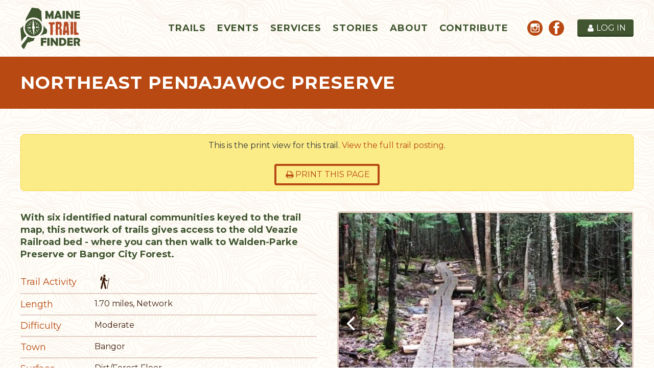

--- FILE ---
content_type: text/html; charset=utf-8
request_url: https://www.mainetrailfinder.com/print/trails/trail/northeast-penjajawoc-preserve
body_size: 72539
content:

<!doctype html>
<html lang="en">
<head>
    <meta charset="utf-8">
    <link rel="dns-prefetch preconnect" href="//www.google-analytics.com">
    <link rel="dns-prefetch preconnect" href="//ajax.googleapis.com">
    <link rel="dns-prefetch preconnect" href="//fonts.googleapis.com">
    <title>Northeast Penjajawoc Preserve - Maine Trail Finder</title>
    <meta name="viewport" content="width=device-width, initial-scale=1">
    <link rel="apple-touch-icon" sizes="180x180" href="https://files.aptuitivcdn.com/l4gOa2eDBE-756/./apple-touch-icon.1738866120.png">
    <link rel="icon" type="image/png" sizes="32x32" href="https://files.aptuitivcdn.com/l4gOa2eDBE-756/./favicon-32x32.1738866120.png">
    <link rel="icon" type="image/png" sizes="16x16" href="https://files.aptuitivcdn.com/l4gOa2eDBE-756/./favicon-16x16.1738866120.png">
    <link rel="manifest" href="https://files.aptuitivcdn.com/l4gOa2eDBE-756/./site.1738866120.webmanifest">
    <link rel="mask-icon" href="https://files.aptuitivcdn.com/l4gOa2eDBE-756/./safari-pinned-tab.1738866120.svg" color="#425530">
    <meta name="msapplication-TileColor" content="#da532c">
    <meta name="theme-color" content="#ffffff">
                <link type="text/css" rel="stylesheet" href="https://files.aptuitivcdn.com/l4gOa2eDBE-756/theme/custom/css/main.1738866120.css">
        <link rel="preload"  type="text/css"  href="https://files.aptuitivcdn.com/l4gOa2eDBE-756/theme/custom/slick/slick.1738866120.css"  onload="this.onload=null;this.rel='stylesheet'"  as="style"><noscript><link rel="stylesheet" href="https://files.aptuitivcdn.com/l4gOa2eDBE-756/theme/custom/slick/slick.1738866120.css"></noscript>
<link rel="preload"  type="text/css"  href="https://files.aptuitivcdn.com/l4gOa2eDBE-756/theme/custom/slick/slick-theme.1738866120.css"  onload="this.onload=null;this.rel='stylesheet'"  as="style"><noscript><link rel="stylesheet" href="https://files.aptuitivcdn.com/l4gOa2eDBE-756/theme/custom/slick/slick-theme.1738866120.css"></noscript>
<link rel="preload"  type="text/css"  href="https://files.aptuitivcdn.com/l4gOa2eDBE-756/theme/custom/magnific/magnific-popup.1738866120.css"  onload="this.onload=null;this.rel='stylesheet'"  as="style"><noscript><link rel="stylesheet" href="https://files.aptuitivcdn.com/l4gOa2eDBE-756/theme/custom/magnific/magnific-popup.1738866120.css"></noscript>
<style>
        .grecaptcha-badge { visibility: hidden; }
</style>
<style>
    .Tab-accordion {
        display: block !important;
    }
    .Trail-mapCanvas {
        height: 700px !important;
    }
    .directionsMapCanvas {
        height: 500px;
    }
</style>
        <script>loadjs=function(){function e(e,n){var t,r,i,c=[],o=(e=e.push?e:[e]).length,f=o;for(t=function(e,t){t.length&&c.push(e),--f||n(c)};o--;)r=e[o],(i=s[r])?t(r,i):(u[r]=u[r]||[]).push(t)}function n(e,n){if(e){var t=u[e];if(s[e]=n,t)for(;t.length;)t[0](e,n),t.splice(0,1)}}function t(e,n,r,i){var o,s,u=document,f=r.async,a=(r.numRetries||0)+1,h=r.before||c;i=i||0,/(^css!|\.css$)/.test(e)?(o=!0,(s=u.createElement("link")).rel="stylesheet",s.href=e.replace(/^css!/,"")):((s=u.createElement("script")).src=e,s.async=void 0===f||f),s.onload=s.onerror=s.onbeforeload=function(c){var u=c.type[0];if(o&&"hideFocus"in s)try{s.sheet.cssText.length||(u="e")}catch(e){u="e"}if("e"==u&&(i+=1)<a)return t(e,n,r,i);n(e,u,c.defaultPrevented)},!1!==h(e,s)&&u.head.appendChild(s)}function r(e,n,r){var i,c,o=(e=e.push?e:[e]).length,s=o,u=[];for(i=function(e,t,r){if("e"==t&&u.push(e),"b"==t){if(!r)return;u.push(e)}--o||n(u)},c=0;c<s;c++)t(e[c],i,r)}function i(e,t,i){var s,u;if(t&&t.trim&&(s=t),u=(s?i:t)||{},s){if(s in o)throw"LoadJS";o[s]=!0}r(e,function(e){e.length?(u.error||c)(e):(u.success||c)(),n(s,e)},u)}var c=function(){},o={},s={},u={};return i.ready=function(n,t){return e(n,function(e){e.length?(t.error||c)(e):(t.success||c)()}),i},i.done=function(e){n(e,[])},i.reset=function(){o={},s={},u={}},i.isDefined=function(e){return e in o},i}();</script>
        <script>loadjs(['https://files.aptuitivcdn.com/l4gOa2eDBE-756/theme/custom/js/main.1738866120.js'], 'main');</script>
        <script>!function(t){"use strict";t.loadCSS||(t.loadCSS=function(){});var e=loadCSS.relpreload={};if(e.support=function(){var e;try{e=t.document.createElement("link").relList.supports("preload")}catch(t){e=!1}return function(){return e}}(),e.bindMediaToggle=function(t){function e(){t.media=a}var a=t.media||"all";t.addEventListener?t.addEventListener("load",e):t.attachEvent&&t.attachEvent("onload",e),setTimeout(function(){t.rel="stylesheet",t.media="only x"}),setTimeout(e,3e3)},e.poly=function(){if(!e.support())for(var a=t.document.getElementsByTagName("link"),n=0;n<a.length;n++){var o=a[n];"preload"!==o.rel||"style"!==o.getAttribute("as")||o.getAttribute("data-loadcss")||(o.setAttribute("data-loadcss",!0),e.bindMediaToggle(o))}},!e.support()){e.poly();var a=t.setInterval(e.poly,500);t.addEventListener?t.addEventListener("load",function(){e.poly(),t.clearInterval(a)}):t.attachEvent&&t.attachEvent("onload",function(){e.poly(),t.clearInterval(a)})}"undefined"!=typeof exports?exports.loadCSS=loadCSS:t.loadCSS=loadCSS}("undefined"!=typeof global?global:this);</script>
    <meta name="robots" content="noindex">
<link rel="icon"  href="https://files.aptuitivcdn.com/l4gOa2eDBE-756/images/favicon/favicon.ico">
<meta property="og:description" content="Maine Trail Finder is a free online resource that promotes active outdoor recreation in the state of Maine. Search a growing database of four-season trails to find the right trail for your next adventure. Browse interactive trail maps, trail descriptions, pictures, and trip reports. Find outdoor events happening around the state. Use Maine Trail Finder to track all your trail adventures earning badges as you go.">
<meta property="og:image" content="https://s3.amazonaws.com/bcms-files/l4gOa2eDBE-756/images/open-graph/MTF-logo_150.png">
<meta property="og:image:type" content="image/png">
<meta property="og:image:width" content="915">
<meta property="og:image:height" content="630">
<meta property="og:locale" content="en_US">
<meta property="place:location:latitude" content="44.85581596845646">
<meta property="place:location:longitude" content="-68.74915601102589">
<meta property="og:site_name" content="Maine Trail Finder">
<meta property="og:title" content="Northeast Penjajawoc Preserve">
<meta property="og:type" content="website">
<meta property="og:url" content="https://www.mainetrailfinder.com/print/trails/trail/northeast-penjajawoc-preserve">
<script type="application/ld+json">{"@context":"https:\/\/schema.org","@graph":[{"@type":"Organization","name":"Maine Trail Finder","url":"https:\/\/www.mainetrailfinder.com","@id":"https:\/\/www.mainetrailfinder.com\/#organization","contactPoint":[{"@type":"ContactPoint","telephone":"+1-207-778-0900","contactType":"customer service","areaServed":"Maine"}],"sameAs":["https:\/\/www.facebook.com\/MaineTrailFinder","https:\/\/www.instagram.com\/mainetrailfinder\/"]},{"@type":"WebSite","url":"https:\/\/www.mainetrailfinder.com","@id":"https:\/\/www.mainetrailfinder.com\/#website","name":"Maine Trail Finder","potentialAction":{"@type":"SearchAction","target":"https:\/\/www.mainetrailfinder.com\/search?q={search_term_string}","query-input":"required name=search_term_string"},"publisher":{"@id":"https:\/\/www.mainetrailfinder.com\/#organization"}},{"@type":"WebPage","url":"https:\/\/www.mainetrailfinder.com\/print\/trails\/trail\/northeast-penjajawoc-preserve","@id":"https:\/\/www.mainetrailfinder.com\/print\/trails\/trail\/northeast-penjajawoc-preserve\/#webpage","isPartOf":{"@id":"https:\/\/www.mainetrailfinder.com\/#website"}}]}</script>
<!-- Global site tag (gtag.js) - Google Analytics -->
<script async src="https://www.googletagmanager.com/gtag/js?id=UA-50085127-1"></script>
<script>
    window.dataLayer = window.dataLayer || [];
    function gtag(){dataLayer.push(arguments);}
    gtag('js', new Date());
    gtag('config', 'UA-50085127-1');
</script>
<meta name="google-site-verification" content="J9Yz7fvrmLCMtWUS4_P8mkK7mT6HiM-lm_j1wFImlRM" />
    <!-- Powered by BranchCMS https://www.branchcms.com -->
</head>
<body>
    <div class="u-hiddenVisually" aria-hidden="true"><svg xmlns="http://www.w3.org/2000/svg" xmlns:xlink="http://www.w3.org/1999/xlink"><symbol viewBox="0 0 16 16" id="icon-alert"><path d="M16 11.5 11.5 0h-7L0 4.5v7L4.5 16h7l4.5-4.5v-7L11.5 0zM9 13H7v-2h2v2zm0-4H7V3h2v6z"/></symbol><symbol viewBox="0 0 18 28" id="icon-angle-down"><path d="M16.797 11.5a.54.54 0 0 1-.156.359L9.36 19.14c-.094.094-.234.156-.359.156s-.266-.063-.359-.156l-7.281-7.281c-.094-.094-.156-.234-.156-.359s.063-.266.156-.359l.781-.781a.508.508 0 0 1 .359-.156.54.54 0 0 1 .359.156l6.141 6.141 6.141-6.141c.094-.094.234-.156.359-.156s.266.063.359.156l.781.781a.536.536 0 0 1 .156.359z"/></symbol><symbol viewBox="0 0 11 28" id="icon-angle-left"><path d="M9.797 8.5a.54.54 0 0 1-.156.359L3.5 15l6.141 6.141c.094.094.156.234.156.359s-.063.266-.156.359l-.781.781c-.094.094-.234.156-.359.156s-.266-.063-.359-.156L.861 15.359C.767 15.265.705 15.125.705 15s.063-.266.156-.359L8.142 7.36c.094-.094.234-.156.359-.156s.266.063.359.156l.781.781a.508.508 0 0 1 .156.359z"/></symbol><symbol viewBox="0 0 9 28" id="icon-angle-right"><path d="M9.297 15a.54.54 0 0 1-.156.359L1.86 22.64c-.094.094-.234.156-.359.156s-.266-.063-.359-.156l-.781-.781a.508.508 0 0 1-.156-.359.54.54 0 0 1 .156-.359L6.502 15 .361 8.859C.267 8.765.205 8.625.205 8.5s.063-.266.156-.359l.781-.781c.094-.094.234-.156.359-.156s.266.063.359.156l7.281 7.281a.536.536 0 0 1 .156.359z"/></symbol><symbol viewBox="0 0 18 28" id="icon-angle-up"><path d="M16.797 18.5a.54.54 0 0 1-.156.359l-.781.781a.508.508 0 0 1-.359.156.54.54 0 0 1-.359-.156l-6.141-6.141L2.86 19.64c-.094.094-.234.156-.359.156s-.266-.063-.359-.156l-.781-.781c-.094-.094-.156-.234-.156-.359s.063-.266.156-.359l7.281-7.281c.094-.094.234-.156.359-.156s.266.063.359.156l7.281 7.281a.536.536 0 0 1 .156.359z"/></symbol><symbol viewBox="0 0 24 28" id="icon-arrow-circle-down"><path d="M17.5 14.5a.579.579 0 0 1-.156.375l-4.984 4.984c-.109.094-.234.141-.359.141s-.25-.047-.359-.141l-5-5c-.141-.156-.187-.359-.109-.547s.266-.313.469-.313h3v-5.5c0-.281.219-.5.5-.5h3c.281 0 .5.219.5.5v5.5h3c.281 0 .5.219.5.5zm-5.5-9c-4.688 0-8.5 3.813-8.5 8.5s3.813 8.5 8.5 8.5 8.5-3.813 8.5-8.5-3.813-8.5-8.5-8.5zM24 14c0 6.625-5.375 12-12 12S0 20.625 0 14 5.375 2 12 2s12 5.375 12 12z"/></symbol><symbol viewBox="0 0 16 16" id="icon-arrow-circle-down-alt"><path d="M0 8a8 8 0 1 1 16 0A8 8 0 0 1 0 8zm14 0A6 6 0 1 0 2 8a6 6 0 0 0 12 0zm-2.5 1H9V4H7v5H4.5L8 12.5z"/></symbol><symbol viewBox="0 0 12.596 8.883" id="icon-atv-riding"><path d="M9.961 2.189V.627h-.145a.781.781 0 0 0 0 1.562ZM8.782 1.835 8.1.468A.9.9 0 0 0 7.31 0H5.724a.265.265 0 0 0-.267.266.264.264 0 0 0 .267.267H7.31a.384.384 0 0 1 .327.21l.436.87ZM11.932 3.3a.5.5 0 0 1 .358.476h-1.153a2.758 2.758 0 0 0-2.756 2.751H4.622a2.764 2.764 0 0 0-1.894-2.621l-2.071-.68L1 2.7a.687.687 0 0 1 .57-.3.759.759 0 0 1 .148.014L6.335 3.84a.576.576 0 0 0 .177.029.591.591 0 0 0 .5-.268L8.06 2.085Z"/><path d="M8.84 7.006a1.878 1.878 0 1 1 1.877 1.877A1.878 1.878 0 0 1 8.84 7.006m1.877.7a.7.7 0 1 0-.7-.7.7.7 0 0 0 .7.7M0 6.806a2.064 2.064 0 1 1 2.064 2.063A2.066 2.066 0 0 1 0 6.806m2.068.77a.771.771 0 1 0-.771-.77.771.771 0 0 0 .771.77"/></symbol><symbol viewBox="0 0 28 28" style="enable-background:new 0 0 28 28" xml:space="preserve" id="icon-backpacking"><path d="M18.53 18.59v.03c.07.23.32.36.55.29a.45.45 0 0 0 .3-.5L17.94 7.13l-.01-.03a.435.435 0 0 0-.54-.28c-.21.06-.32.27-.3.49l1.44 11.28zM10.73 3.79c1.04-.06 1.84-.96 1.78-2A1.891 1.891 0 0 0 10.52 0C9.48.06 8.68.96 8.73 2c.06 1.04.96 1.85 2 1.79M7.55 4.28c.06-.3-.14-.58-.43-.63l-1.6-.29c-.3-.06-.58.14-.63.43l-1.48 8.06c-.05.29.14.58.44.63l1.6.29c.29.06.58-.14.63-.43l1.47-8.06z"/><path d="M2.58 27.94h-.04a.342.342 0 0 1-.3-.39c.29-2.38 2.98-2.51 5.13-2.61 1.08-.06 2.1-.1 2.71-.39.64-.3 1.08-.82 1.56-1.36.39-.45.8-.92 1.34-1.28 1.46-.97 3.26-1.61 4.71-1.68 1.59-.08 2.66-.35 3.75-1.58.33-.37.62-.8.91-1.23.41-.6.83-1.22 1.37-1.71.65-.58 1.11-.71 1.83-.9.33-.09.54-.14.72-.19.18-.05.38-.01.47.16.08.17.02.4-.16.47-.14.05-.11.06-.57.18-.67.17-1.3.34-1.82.8-.48.43-.86.99-1.26 1.58-.31.45-.62.91-.97 1.3-1.26 1.4-2.51 1.73-4.24 1.81-1.31.07-3.02.68-4.36 1.57-.46.3-.82.72-1.2 1.16-.5.57-1.02 1.17-1.78 1.53-.74.35-1.83.4-2.98.46-2.5.12-4.27.34-4.48 2-.01.17-.16.3-.34.3z"/><path class="dast0" d="M10.94 11.48c.08.2.18.26.36.3.93.2 1.86.41 2.8.6.42.09.77.29.97.67.38.72.73 1.46 1.09 2.19.4.82.8 1.64 1.21 2.45.24.47.16.89-.05 1.38-.14.34-.89.55-.97.56-.52.02-.93-.19-1.19-.64-.12-.21-.22-.43-.33-.65-.56-1.12-1.11-2.24-1.67-3.35-.05-.1-.19-.2-.3-.23-.44-.11-.88-.2-1.32-.3-.49-.11-.99-.21-1.5-.32.01.06 0 .1.01.13.24.87.5 1.74.73 2.61.08.32.16.66.13.99-.12 1.3-.27 2.6-.42 3.9-.07.56-.03 1.15-.4 1.64-.01.01-.32.35-.86.4-.83.05-1.46-.59-1.38-1.41.15-1.49.33-2.98.48-4.47.02-.22-.05-.46-.11-.68-.37-1.36-.83-2.71-1.12-4.09-.07-.31-.01-.97.11-1.61l1.11-5.91s.39-1.62 1.93-1.59c0 0 1.59-.04 1.94 1.62l.79 2.36 2.67.67a.913.913 0 0 1-.21 1.8c-.06 0-.12-.01-.18-.02l-3.08-.78s-.52-.06-.7-.62l-.2-.87-.34 3.27z"/></symbol><symbol viewBox="0 0 14.678 13.717" id="icon-bicycling"><path d="M8.054 2.38a1.19 1.19 0 1 0-1.193-1.189A1.189 1.189 0 0 0 8.054 2.38M7.341 2.543A.878.878 0 0 0 6 2.581L4.067 5.534a.881.881 0 0 0 .267 1.178l2.594 1.439V10.6a.626.626 0 1 0 1.252 0V7.541a.732.732 0 0 0-.471-.754l-1.617-.846 1.177-1.8.627.983a.516.516 0 0 0 .448.271h1.605a.428.428 0 1 0 0-.847h-1.3ZM1.515 2.781A.746.746 0 1 0 .5 2.486a.747.747 0 0 0 1.017.295M3.452 7.405 3.4 5.93a.506.506 0 0 0-.535-.306l-1.5.023L1.5 4.15l.7.392a.351.351 0 0 0 .361.02l.98-.541a.3.3 0 1 0-.28-.518l-.792.434-1.453-.789a.6.6 0 0 0-.494.039.591.591 0 0 0-.309.432L0 6.073a.554.554 0 0 0 .078.317.58.58 0 0 0 .472.316l2.055.013v.717Z"/><path d="M3.213 12.958a2.144 2.144 0 1 0-2.139-2.146 2.145 2.145 0 0 0 2.139 2.146m-2.9-2.146a2.906 2.906 0 1 1 2.9 2.905 2.9 2.9 0 0 1-2.9-2.905M11.769 12.958a2.144 2.144 0 1 0-2.139-2.146 2.145 2.145 0 0 0 2.139 2.146m-2.9-2.146a2.906 2.906 0 1 1 2.9 2.905 2.9 2.9 0 0 1-2.9-2.905"/></symbol><symbol viewBox="0 0 26 28" id="icon-book"><path d="M25.609 7.469c.391.562.5 1.297.281 2.016l-4.297 14.156C21.202 24.969 19.827 26 18.484 26H4.062C2.468 26 .765 24.734.187 23.109c-.25-.703-.25-1.391-.031-1.984.031-.313.094-.625.109-1 .016-.25-.125-.453-.094-.641.063-.375.391-.641.641-1.062.469-.781 1-2.047 1.172-2.859.078-.297-.078-.641 0-.906.078-.297.375-.516.531-.797.422-.719.969-2.109 1.047-2.844.031-.328-.125-.688-.031-.938.109-.359.453-.516.688-.828.375-.516 1-2 1.094-2.828.031-.266-.125-.531-.078-.812.063-.297.438-.609.688-.969.656-.969.781-3.109 2.766-2.547l-.016.047C8.939 2.078 9.204 2 9.47 2h11.891c.734 0 1.391.328 1.781.875.406.562.5 1.297.281 2.031l-4.281 14.156C18.408 21.468 18.001 22 16.017 22H2.439c-.203 0-.453.047-.594.234-.125.187-.141.328-.016.672C2.142 23.812 3.22 24 4.079 24h14.422c.578 0 1.25-.328 1.422-.891l4.688-15.422c.094-.297.094-.609.078-.891.359.141.688.359.922.672zM8.984 7.5c-.094.281.063.5.344.5h9.5c.266 0 .562-.219.656-.5l.328-1c.094-.281-.063-.5-.344-.5h-9.5c-.266 0-.562.219-.656.5zm-1.296 4c-.094.281.063.5.344.5h9.5c.266 0 .562-.219.656-.5l.328-1c.094-.281-.063-.5-.344-.5h-9.5c-.266 0-.562.219-.656.5z"/></symbol><symbol viewBox="0 0 20 28" id="icon-bookmark"><path d="M18.188 2c.234 0 .469.047.688.141a1.73 1.73 0 0 1 1.125 1.609v20.141a1.73 1.73 0 0 1-1.125 1.609 1.727 1.727 0 0 1-.688.125 1.9 1.9 0 0 1-1.297-.5L10 18.5l-6.891 6.625a1.914 1.914 0 0 1-1.297.516c-.234 0-.469-.047-.688-.141a1.73 1.73 0 0 1-1.125-1.609V3.75a1.73 1.73 0 0 1 1.125-1.609c.219-.094.453-.141.688-.141h16.375z"/></symbol><symbol viewBox="0 0 20 28" id="icon-bookmark-outline"><path d="M18 4H2v19.406l8-7.672 1.391 1.328L18 23.406V4zm.188-2c.234 0 .469.047.688.141a1.73 1.73 0 0 1 1.125 1.609v20.141a1.73 1.73 0 0 1-1.125 1.609 1.727 1.727 0 0 1-.688.125 1.9 1.9 0 0 1-1.297-.5L10 18.5l-6.891 6.625a1.914 1.914 0 0 1-1.297.516c-.234 0-.469-.047-.688-.141a1.73 1.73 0 0 1-1.125-1.609V3.75a1.73 1.73 0 0 1 1.125-1.609c.219-.094.453-.141.688-.141h16.375z"/></symbol><symbol viewBox="0 0 28 28" id="icon-bullhorn"><path d="M26 10c1.109 0 2 .891 2 2s-.891 2-2 2v6c0 1.094-.906 2-2 2-2.781-2.312-7.266-5.484-12.688-5.938-1.859.625-2.5 2.797-1.281 4.047-1.094 1.797.313 3.063 1.969 4.359-.969 1.906-5 1.937-6.438.609-.906-2.781-2.25-5.563-1.156-9.078H2.5a2.507 2.507 0 0 1-2.5-2.5v-3c0-1.375 1.125-2.5 2.5-2.5H10c6 0 11-3.5 14-6 1.094 0 2 .906 2 2v6zm-2 9.437V4.531c-4.078 3.125-8.031 4.922-12 5.359v4.219c3.969.438 7.922 2.203 12 5.328z"/></symbol><symbol viewBox="0 0 26 28" id="icon-calendar"><path d="M2 26h4.5v-4.5H2V26zm5.5 0h5v-4.5h-5V26zM2 20.5h4.5v-5H2v5zm5.5 0h5v-5h-5v5zm-5.5-6h4.5V10H2v4.5zM13.5 26h5v-4.5h-5V26zm-6-11.5h5V10h-5v4.5zm12 11.5H24v-4.5h-4.5V26zm-6-5.5h5v-5h-5v5zM8 7V2.5c0-.266-.234-.5-.5-.5h-1c-.266 0-.5.234-.5.5V7c0 .266.234.5.5.5h1c.266 0 .5-.234.5-.5zm11.5 13.5H24v-5h-4.5v5zm-6-6h5V10h-5v4.5zm6 0H24V10h-4.5v4.5zM20 7V2.5c0-.266-.234-.5-.5-.5h-1c-.266 0-.5.234-.5.5V7c0 .266.234.5.5.5h1c.266 0 .5-.234.5-.5zm6-1v20c0 1.094-.906 2-2 2H2c-1.094 0-2-.906-2-2V6c0-1.094.906-2 2-2h2V2.5C4 1.125 5.125 0 6.5 0h1C8.875 0 10 1.125 10 2.5V4h6V2.5C16 1.125 17.125 0 18.5 0h1C20.875 0 22 1.125 22 2.5V4h2c1.094 0 2 .906 2 2z"/></symbol><symbol viewBox="0 0 26 28" id="icon-calendar-check-o"><path d="m20.359 15.062-8 8a.53.53 0 0 1-.719 0l-4.5-4.5a.51.51 0 0 1 0-.703l.719-.719a.51.51 0 0 1 .703 0l3.437 3.437 6.937-6.937a.51.51 0 0 1 .703 0l.719.719a.51.51 0 0 1 0 .703zM2 26h22V10H2v16zM8 7V2.5c0-.281-.219-.5-.5-.5h-1c-.281 0-.5.219-.5.5V7c0 .281.219.5.5.5h1c.281 0 .5-.219.5-.5zm12 0V2.5c0-.281-.219-.5-.5-.5h-1c-.281 0-.5.219-.5.5V7c0 .281.219.5.5.5h1c.281 0 .5-.219.5-.5zm6-1v20c0 1.094-.906 2-2 2H2c-1.094 0-2-.906-2-2V6c0-1.094.906-2 2-2h2V2.5C4 1.125 5.125 0 6.5 0h1C8.875 0 10 1.125 10 2.5V4h6V2.5C16 1.125 17.125 0 18.5 0h1C20.875 0 22 1.125 22 2.5V4h2c1.094 0 2 .906 2 2z"/></symbol><symbol viewBox="0 0 26 28" id="icon-calendar-plus"><path d="M24 4c1.094 0 2 .906 2 2v20c0 1.094-.906 2-2 2H2c-1.094 0-2-.906-2-2V6c0-1.094.906-2 2-2h2V2.5C4 1.125 5.125 0 6.5 0h1C8.875 0 10 1.125 10 2.5V4h6V2.5C16 1.125 17.125 0 18.5 0h1C20.875 0 22 1.125 22 2.5V4h2zm-6-1.5V7c0 .281.219.5.5.5h1c.281 0 .5-.219.5-.5V2.5c0-.281-.219-.5-.5-.5h-1c-.281 0-.5.219-.5.5zm-12 0V7c0 .281.219.5.5.5h1c.281 0 .5-.219.5-.5V2.5c0-.281-.219-.5-.5-.5h-1c-.281 0-.5.219-.5.5zM24 26V10H2v16h22zm-10-9h3.5c.281 0 .5.219.5.5v1c0 .281-.219.5-.5.5H14v3.5c0 .281-.219.5-.5.5h-1a.494.494 0 0 1-.5-.5V19H8.5a.494.494 0 0 1-.5-.5v-1c0-.281.219-.5.5-.5H12v-3.5c0-.281.219-.5.5-.5h1c.281 0 .5.219.5.5V17z"/></symbol><symbol viewBox="0 0 26 28" id="icon-calendar-plus-o"><path d="M24 4c1.094 0 2 .906 2 2v20c0 1.094-.906 2-2 2H2c-1.094 0-2-.906-2-2V6c0-1.094.906-2 2-2h2V2.5C4 1.125 5.125 0 6.5 0h1C8.875 0 10 1.125 10 2.5V4h6V2.5C16 1.125 17.125 0 18.5 0h1C20.875 0 22 1.125 22 2.5V4h2zm-6-1.5V7c0 .281.219.5.5.5h1c.281 0 .5-.219.5-.5V2.5c0-.281-.219-.5-.5-.5h-1c-.281 0-.5.219-.5.5zm-12 0V7c0 .281.219.5.5.5h1c.281 0 .5-.219.5-.5V2.5c0-.281-.219-.5-.5-.5h-1c-.281 0-.5.219-.5.5zM24 26V10H2v16h22zm-10-9h3.5c.281 0 .5.219.5.5v1c0 .281-.219.5-.5.5H14v3.5c0 .281-.219.5-.5.5h-1a.494.494 0 0 1-.5-.5V19H8.5a.494.494 0 0 1-.5-.5v-1c0-.281.219-.5.5-.5H12v-3.5c0-.281.219-.5.5-.5h1c.281 0 .5.219.5.5V17z"/></symbol><symbol viewBox="0 0 28 28" id="icon-camera"><path d="M14.5 13c0-.281-.219-.5-.5-.5a2.507 2.507 0 0 0-2.5 2.5c0 .281.219.5.5.5s.5-.219.5-.5a1.5 1.5 0 0 1 1.5-1.5c.281 0 .5-.219.5-.5zm3.5 2.031c0 2.203-1.797 4-4 4s-4-1.797-4-4 1.797-4 4-4 4 1.797 4 4zM2 24h24v-2H2v2zm18-8.969c0-3.313-2.688-6-6-6s-6 2.688-6 6 2.688 6 6 6 6-2.688 6-6zM4 5h6V3H4v2zM2 8h24V4H13.062l-1 2H1.999v2zm26-4v20c0 1.109-.891 2-2 2H2c-1.109 0-2-.891-2-2V4c0-1.109.891-2 2-2h24c1.109 0 2 .891 2 2z"/></symbol><symbol viewBox="0 0 22 28" id="icon-cancel"><path d="M20.281 20.656c0 .391-.156.781-.438 1.062l-2.125 2.125c-.281.281-.672.438-1.062.438s-.781-.156-1.062-.438L11 19.249l-4.594 4.594c-.281.281-.672.438-1.062.438s-.781-.156-1.062-.438l-2.125-2.125c-.281-.281-.438-.672-.438-1.062s.156-.781.438-1.062L6.751 15l-4.594-4.594c-.281-.281-.438-.672-.438-1.062s.156-.781.438-1.062l2.125-2.125c.281-.281.672-.438 1.062-.438s.781.156 1.062.438L11 10.751l4.594-4.594c.281-.281.672-.438 1.062-.438s.781.156 1.062.438l2.125 2.125c.281.281.438.672.438 1.062s-.156.781-.438 1.062L15.249 15l4.594 4.594c.281.281.438.672.438 1.062z"/></symbol><symbol viewBox="0 0 28 28" id="icon-check"><path d="M26.109 8.844c0 .391-.156.781-.438 1.062L12.233 23.344c-.281.281-.672.438-1.062.438s-.781-.156-1.062-.438l-7.781-7.781c-.281-.281-.438-.672-.438-1.062s.156-.781.438-1.062l2.125-2.125c.281-.281.672-.438 1.062-.438s.781.156 1.062.438l4.594 4.609 10.25-10.266c.281-.281.672-.438 1.062-.438s.781.156 1.062.438l2.125 2.125c.281.281.438.672.438 1.062z"/></symbol><symbol viewBox="0 0 28 28" id="icon-chevron-down"><path d="M26.297 12.625 14.703 24.203a.99.99 0 0 1-1.406 0L1.703 12.625a1.009 1.009 0 0 1 0-1.422l2.594-2.578a.99.99 0 0 1 1.406 0L14 16.922l8.297-8.297a.99.99 0 0 1 1.406 0l2.594 2.578a1.009 1.009 0 0 1 0 1.422z"/></symbol><symbol viewBox="0 0 21 28" id="icon-chevron-left"><path d="M18.297 4.703 10 13l8.297 8.297a.99.99 0 0 1 0 1.406l-2.594 2.594a.99.99 0 0 1-1.406 0L2.703 13.703a.99.99 0 0 1 0-1.406L14.297.703a.99.99 0 0 1 1.406 0l2.594 2.594a.99.99 0 0 1 0 1.406z"/></symbol><symbol viewBox="0 0 19 28" id="icon-chevron-right"><path d="M17.297 13.703 5.703 25.297a.99.99 0 0 1-1.406 0l-2.594-2.594a.99.99 0 0 1 0-1.406L10 13 1.703 4.703a.99.99 0 0 1 0-1.406L4.297.703a.99.99 0 0 1 1.406 0l11.594 11.594a.99.99 0 0 1 0 1.406z"/></symbol><symbol viewBox="0 0 28 28" id="icon-chevron-up"><path d="m26.297 20.797-2.594 2.578a.99.99 0 0 1-1.406 0L14 15.078l-8.297 8.297a.99.99 0 0 1-1.406 0l-2.594-2.578a1.009 1.009 0 0 1 0-1.422L13.297 7.797a.99.99 0 0 1 1.406 0l11.594 11.578a1.009 1.009 0 0 1 0 1.422z"/></symbol><symbol viewBox="0 0 24 28" id="icon-clock"><path d="M14 8.5v7c0 .281-.219.5-.5.5h-5a.494.494 0 0 1-.5-.5v-1c0-.281.219-.5.5-.5H12V8.5c0-.281.219-.5.5-.5h1c.281 0 .5.219.5.5zm6.5 5.5c0-4.688-3.813-8.5-8.5-8.5S3.5 9.313 3.5 14s3.813 8.5 8.5 8.5 8.5-3.813 8.5-8.5zm3.5 0c0 6.625-5.375 12-12 12S0 20.625 0 14 5.375 2 12 2s12 5.375 12 12z"/></symbol><symbol viewBox="0 0 28 28" id="icon-comment"><path d="M28 14c0 5.531-6.266 10-14 10-.766 0-1.531-.047-2.266-.125-2.047 1.813-4.484 3.094-7.187 3.781-.562.156-1.172.266-1.781.344-.344.031-.672-.219-.75-.594v-.016c-.078-.391.187-.625.422-.906.984-1.109 2.109-2.047 2.844-4.656C2.063 20 .001 17.172.001 14c0-5.516 6.266-10 14-10s14 4.469 14 10z"/></symbol><symbol viewBox="0 0 24 28" id="icon-compass"><path d="m10 17 4-2-4-2v4zm6-9.234v8.469l-8 4v-8.469zM20.5 14c0-4.688-3.813-8.5-8.5-8.5S3.5 9.313 3.5 14s3.813 8.5 8.5 8.5 8.5-3.813 8.5-8.5zm3.5 0c0 6.625-5.375 12-12 12S0 20.625 0 14 5.375 2 12 2s12 5.375 12 12z"/></symbol><symbol id="icon-compass-star" viewBox="0 0 1237 1237" style="enable-background:new 0 0 1237 1237" xml:space="preserve"><style>.st0{fill:#415530}</style><path class="chst0" d="M687.4 127.6c219.6 30.2 393.5 203.9 423.7 423.7l52.8 17.2 58.3 19c-15.9-308.1-262.8-555.1-571-571.1l19 58.4 17.2 52.8zM551.4 1111c-219.8-30-393.6-203.8-423.6-423.6l-53-17.3-58.4-19c16.1 308.2 262.9 555 571.1 571.1l-19-58.4-17.1-52.8zM1111 687.4C1080.9 907 907.2 1081 687.3 1111l-17.1 52.8-19.1 58.4c308.3-15.9 555-262.9 571.1-571.1l-58.4 19.1-52.8 17.2zM127.8 551.3c30.1-219.7 203.9-393.5 423.5-423.7l17.2-52.8 19-58.4c-308.1 16.1-555 262.8-571 571.1l58.5-19 52.8-17.2z"/><path class="chst0" d="m772.4 388.8 1.7 5.5 17.4 52.9 52.9 17.4 5.4 1.6 5.4 2 79-148.4 17.4-32.7-32.5 17.3-148.4 79.1zM304.6 319.8l79 148.3 5.4-1.7 5.4-1.8 53-17.2 17.2-53.1 1.9-5.5 1.6-5.4-148.2-78.8-32.7-17.5zM466.3 849.8l-1.6-5.5-17.3-52.9-53-17.3-5.5-1.7-5.3-1.8-79 148.3-17.4 32.7 32.6-17.5 148.3-78.8zM849.9 772.4l-5.5 1.7-52.9 17.3-17.4 52.9-1.6 5.5-1.9 5.5L919 934.2l32.6 17.4-17.4-32.7-78.8-148.3z"/><path class="chst0" d="m1115.6 629.7 31.7-10.3-31.7-10.5L749 489.7 619.5 91.3 609 123.1 489.8 489.7 123.2 608.9l-31.8 10.5 31.8 10.3 366.6 119.2L609 1115.5l10.5 31.9 10.3-31.9L749 748.9z"/></symbol><symbol viewBox="0 0 12.949 12.185" id="icon-cross-country-skiing"><path d="M12.545 11.178a.6.6 0 0 1-.607.6H2.06v.409h9.876a1.008 1.008 0 0 0 1.013-1ZM9.592 1.985A.993.993 0 1 0 8.6.992a.992.992 0 0 0 .993.993M3.3 10.528 0 7.216V7.8l3.075 3.084c.352.383.956-.058.956-.058l-.289-.312s-.286.187-.434.028ZM.029 4.282h3.379v.403H.029zM12.542 3.317l.385.162-3.836 7.723h-.425l3.876-7.885z"/><path d="M6.176 2.722 4.632 4.5a.489.489 0 0 1-.385.182.5.5 0 0 1-.331-.873L5.581 1.9a.5.5 0 0 1 .383-.18h2.41a.644.644 0 0 1 .453.185l1.537 1.535 1.273-1.271a.515.515 0 0 1 .846.4.505.505 0 0 1-.115.325l-1.537 1.54a.558.558 0 0 1-.839.07l-.942-.946-1.471 1.7 1.348 1.35a.76.76 0 0 1 .121.789l-.756 3.37a.641.641 0 0 1-1.27-.129.569.569 0 0 1 .021-.161l.621-2.765-1.532-1.491-1.319 1.47a.948.948 0 0 1-.779.244l-2.673.005a.644.644 0 0 1-.638-.5.63.63 0 0 1 .482-.759.549.549 0 0 1 .16-.017l2.3.007 3.4-3.942Z"/></symbol><symbol viewBox="0 0 24 24" id="icon-darksky"><path d="M152.19-37.407c-1.288 4.973-7.635 15.737-14.451 24.483-1.784 2.282-3.247 4.212-3.247 4.241 0 .059 2.018-.79 4.476-1.872 5.352-2.398 10.267-4.066 14.918-5.09 3.744-.848 10.793-1.93 12.607-1.93.877 0 1.082-.088.936-.468-.468-1.2-11.993-18.253-13.982-20.68l-.702-.849zM166.96-11.812c-5.85 6.99-10.15 13.426-13.074 19.569-1.492 3.188-3.306 7.517-3.16 7.663.03.059 2.545-.643 5.558-1.55s5.5-1.609 5.558-1.55c.058.058-.907 2.135-2.165 4.65-4.066 8.22-6.727 15.767-7.897 22.583-.644 3.656-1.434 13.25-1.112 13.543.117.117 1.872-.585 3.92-1.55 2.076-.995 3.773-1.755 3.832-1.697.058.059-.293 1.901-.79 4.154-1.93 8.98-2.78 16.82-2.75 26.267 0 7.635.234 10.53 1.404 17.873 1.112 6.844 2.136 10.94 2.75 10.94 1.492 0 7.517-1.317 10.589-2.34 17.316-5.675 30.626-20.096 34.926-37.793 2.281-9.36 2.076-18.896-.615-27.672-3.042-9.974-7.517-17.843-20.563-36.183-2.955-4.183-7.225-10.297-9.448-13.602-2.253-3.305-4.183-6.026-4.3-6.084-.146-.059-1.346 1.199-2.662 2.779zM127.91-.96c-16.643 19.686-24.015 32.79-26.823 47.738-.936 4.914-.936 14.186 0 19.071 2.048 10.736 6.874 19.95 14.48 27.701 7.722 7.84 17.375 12.988 27.993 14.948 3.305.614 12.607 1.17 13.573.79.35-.147-.03-.995-1.902-4.067-5.06-8.307-8.336-15.737-10.208-23.137-1.083-4.3-2.34-10.999-2.34-12.49 0-1.61-.352-1.61-3.16 0-1.462.819-2.779 1.433-2.954 1.345-.322-.205-2.135-7.634-2.808-11.437-1.316-7.488-1.872-16.849-1.404-23.196.146-1.843.175-3.364.088-3.393-.088-.059-1.785.585-3.803 1.462l-3.656 1.521-.234-.907c-.264-1.053-.03-9.214.409-14.245.585-6.903 2.194-14.508 4.505-21.47.585-1.726 1.023-3.218.965-3.247-.059-.059-1.287 1.287-2.72 3.013z" style="fill:#000;stroke:none;stroke-width:.02925116" transform="matrix(.1611 0 0 .1611 -12.688 6.375)"/></symbol><symbol viewBox="0 0 28 28" id="icon-edit"><path d="m13.875 18.5 1.813-1.813-2.375-2.375-1.813 1.813V17H13v1.5h.875zM20.75 7.25c-.141-.141-.375-.125-.516.016l-5.469 5.469c-.141.141-.156.375-.016.516s.375.125.516-.016l5.469-5.469c.141-.141.156-.375.016-.516zM22 16.531V19.5c0 2.484-2.016 4.5-4.5 4.5h-13A4.502 4.502 0 0 1 0 19.5v-13C0 4.016 2.016 2 4.5 2h13c.625 0 1.25.125 1.828.391.141.063.25.203.281.359a.491.491 0 0 1-.141.453l-.766.766a.471.471 0 0 1-.5.125A2.697 2.697 0 0 0 17.499 4h-13a2.507 2.507 0 0 0-2.5 2.5v13c0 1.375 1.125 2.5 2.5 2.5h13c1.375 0 2.5-1.125 2.5-2.5v-1.969c0-.125.047-.25.141-.344l1-1c.156-.156.359-.187.547-.109s.313.25.313.453zM20.5 5 25 9.5 14.5 20H10v-4.5zm6.938 2.063L26.001 8.5l-4.5-4.5 1.437-1.437a1.519 1.519 0 0 1 2.125 0l2.375 2.375a1.519 1.519 0 0 1 0 2.125z"/></symbol><symbol viewBox="0 0 28 28" id="icon-envelope"><path d="M28 10.094V22.5c0 1.375-1.125 2.5-2.5 2.5h-23A2.507 2.507 0 0 1 0 22.5V10.094c.469.516 1 .969 1.578 1.359 2.594 1.766 5.219 3.531 7.766 5.391 1.313.969 2.938 2.156 4.641 2.156h.031c1.703 0 3.328-1.188 4.641-2.156 2.547-1.844 5.172-3.625 7.781-5.391a9.278 9.278 0 0 0 1.563-1.359zM28 5.5c0 1.75-1.297 3.328-2.672 4.281-2.438 1.687-4.891 3.375-7.313 5.078-1.016.703-2.734 2.141-4 2.141h-.031c-1.266 0-2.984-1.437-4-2.141-2.422-1.703-4.875-3.391-7.297-5.078-1.109-.75-2.688-2.516-2.688-3.938 0-1.531.828-2.844 2.5-2.844h23c1.359 0 2.5 1.125 2.5 2.5z"/></symbol><symbol viewBox="0 0 24 28" id="icon-exclamation-circle"><path d="M12 2c6.625 0 12 5.375 12 12s-5.375 12-12 12S0 20.625 0 14 5.375 2 12 2zm2 19.484v-2.969c0-.281-.219-.516-.484-.516h-3a.52.52 0 0 0-.516.516v2.969a.52.52 0 0 0 .516.516h3c.266 0 .484-.234.484-.516zm-.031-5.375.281-9.703a.313.313 0 0 0-.156-.281.602.602 0 0 0-.375-.125h-3.437a.602.602 0 0 0-.375.125.315.315 0 0 0-.156.281l.266 9.703c0 .219.234.391.531.391h2.891c.281 0 .516-.172.531-.391z"/></symbol><symbol viewBox="0 0 28 28" id="icon-eye"><path d="M26 14c-1.484-2.297-3.516-4.266-5.953-5.516A6.943 6.943 0 0 1 21 12c0 3.859-3.141 7-7 7s-7-3.141-7-7c0-1.234.328-2.453.953-3.516C5.515 9.734 3.484 11.703 2 14c2.672 4.125 6.984 7 12 7s9.328-2.875 12-7zM14.75 8a.76.76 0 0 0-.75-.75c-2.609 0-4.75 2.141-4.75 4.75 0 .406.344.75.75.75s.75-.344.75-.75A3.268 3.268 0 0 1 14 8.75a.76.76 0 0 0 .75-.75zM28 14c0 .391-.125.75-.313 1.078C24.812 19.812 19.546 23 14 23S3.187 19.797.313 15.078C.126 14.75 0 14.39 0 14s.125-.75.313-1.078C3.188 8.203 8.454 5 14 5s10.813 3.203 13.687 7.922c.187.328.313.688.313 1.078z"/></symbol><symbol xml:space="preserve" viewBox="0 0 500 500" id="icon-facebook"><path fill="#B84912" d="M250 0c138.071 0 250 111.929 250 250 0 138.07-111.929 250-250 250S0 388.07 0 250C0 111.929 111.929 0 250 0z"/><path fill="#FFF" d="M289.688 60c-67.784 0-90.155 31.1-90.155 84.438v42.219H155v63.375h44.531V440h82.125V250.03h55.812l7.5-63.374h-63.312V149c0-17.021 3.734-25.656 30.156-25.656h33.155V60L289.688 60z"/></symbol><symbol viewBox="0 0 16 28" id="icon-facebook-alt"><path d="M14.984.187v4.125h-2.453c-1.922 0-2.281.922-2.281 2.25v2.953h4.578l-.609 4.625H10.25v11.859H5.469V14.14H1.485V9.515h3.984V6.109C5.469 2.156 7.891 0 11.422 0c1.687 0 3.141.125 3.563.187z"/></symbol><symbol viewBox="0 0 28 28" style="enable-background:new 0 0 28 28" xml:space="preserve" id="icon-fat-biking"><path class="bxst0" d="M11.52 18.43c0-2.64-.06-4.77 0-7.41.04-1.77.76-2.03 2.44-2.05 1.69-.02 2.55.3 2.53 2.1v14.7c-.03 1.95-.85 2.03-2.47 2.06-1.69.03-2.48-.17-2.51-2.11-.01-2.61.01-4.69.01-7.29z"/><path class="bxst1" d="M11.92 6.9c-2.1.13-2.92.95-2.93 2.51-.02 2.85.04 5.7.04 8.56 0 .12.01.23.02.32h1.31c.02-.11.02-.23.02-.37-.02-1.41-.01-2.81-.01-4.21 0-1.36.01-2.73 0-4.09-.02-1.02.44-1.62 1.45-1.75 1.44-.18 2.89-.16 4.32 0 .99.11 1.37.62 1.44 1.67.08 1.21-.01 2.59 0 4.24.01 2.06 0 4.45 0 4.45h1.41v-.55c.01-2.76.09-5.48.03-8.25-.03-1.51-.52-2.43-3.47-2.53-.52-.02-2.66-.07-3.63 0zM17.34 1.31c2.92-.23 4.18-.11 7.12-.08.39 0 .79.06.8-.54 0-.62-.44-.51-.81-.5-2.76.07-5.52-.13-8.28.27-.35.05-1.24.13-2.18.13-.89 0-1.6-.1-1.84-.13C9.38.11 6.48.25 3.73.2h-.76c-.13.06-.22.19-.22.46-.01.37.12.52.3.57h.52c.07-.01 4.56-.13 6.47.02l4.02.35 3.28-.29z"/><path class="bxst1" d="M13.31.69h1.37v6.33h-1.37z"/></symbol><symbol viewBox="0 0 22 28" id="icon-filter"><path d="M21.922 4.609a.984.984 0 0 1-.219 1.094L14 13.406V25c0 .406-.25.766-.609.922A1.158 1.158 0 0 1 13 26a.932.932 0 0 1-.703-.297l-4-4A.996.996 0 0 1 8 21v-7.594L.297 5.703a.984.984 0 0 1-.219-1.094C.234 4.25.594 4 1 4h20c.406 0 .766.25.922.609z"/></symbol><symbol viewBox="0 0 82.18 82.18" id="icon-food-drink"><path d="M37.44 26.877a5.7 5.7 0 0 1-5.6 5.5v45c0 6.4-8.7 6.4-8.7 0v-45a5.683 5.683 0 0 1-5.7-5.9v-24.8a1.56 1.56 0 1 1 3.1.1v18.3h5.4V1.578a1.459 1.459 0 1 1 2.9.1v18.4h5.6v-18.5a1.5 1.5 0 1 1 3 .1ZM64.74 7.477v69.9a4.36 4.36 0 1 1-8.7 0v-27.8h-4.7v-42.1c0-9.8 13.4-9.8 13.4 0"/></symbol><symbol viewBox="0 0 28 28" style="enable-background:new 0 0 28 28" xml:space="preserve" id="icon-group-activity"><path class="bust0" d="M25.41 9.94a.798.798 0 0 1-1.01.09c-.07-.05-.16-.11-.25-.18-.23-.16-.52-.37-.82-.59.25.1.52.23.79.39.12.07.25.16.37.24.25.18.6.14.81-.07.02-.02.04-.05.06-.08.2-.28.13-.67-.15-.87-.67-.48-1.34-.79-1.98-.97-.05.18-.13.32-.23.46-.01.01-.02.03-.03.04-.09.13-.2.25-.33.35l-.01.01c-.1.09-.22.17-.35.24-.28.14-.59.22-.91.22-.15 0-.3-.02-.45-.05-.05-.01-.1-.03-.16-.04-.01 0-.03-.01-.05-.01-.2-.07-.39-.17-.55-.3-.19-.15-.36-.33-.49-.54-.01-.02-.03-.04-.04-.07-.12.05-.23.11-.34.16 0 0-.01 0-.01.01-.13-.08-.26-.15-.41-.23-.01 0-.01-.01-.02-.01l-.06-.03c-.05-.02-.1-.04-.14-.07-.04-.01-.08-.02-.12-.04 0 0-.01 0-.02-.01-.1-.04-.2-.07-.3-.1l-.05.05c-.02.02-.04.04-.07.06-.32.29-.72.47-1.17.51-.05.01-.1.01-.15.01h-.01c-.15 0-.3-.02-.45-.05a2.02 2.02 0 0 1-.95-.52c-.02-.02-.04-.03-.05-.05a.138.138 0 0 1-.03-.04c-.38.09-.73.21-1.04.34-.06.03-.13.06-.19.09a4.979 4.979 0 0 0-1.22-.43l-.09.09c-.36.36-.86.58-1.4.58h-.02c-.05 0-.1 0-.15-.01-.1-.01-.19-.02-.29-.04-.34-.1-.64-.25-.89-.48-.04-.04-.08-.07-.11-.11-.1.03-.2.07-.3.1-.01 0-.02.01-.02.01-.04.01-.08.03-.12.05-.04.02-.09.04-.14.06l-.06.03-.01.01c-.15.07-.29.15-.42.23 0 0-.01 0-.01-.01a3.54 3.54 0 0 0-.34-.16c-.01.02-.03.05-.04.07-.13.21-.3.39-.49.54-.17.13-.35.23-.55.3-.02 0-.03.01-.05.01-.05.02-.1.03-.15.04-.15.03-.3.05-.46.05-.33 0-.64-.08-.91-.22-.13-.07-.25-.15-.37-.24l-.01-.01c-.12-.1-.22-.22-.32-.35-.01-.01-.02-.03-.03-.04-.09-.14-.17-.29-.23-.45-.63.18-1.3.49-1.98.97a.625.625 0 0 0-.08.95c.21.21.55.25.81.07a5.715 5.715 0 0 1 1.16-.63c-.3.22-.59.42-.82.59-.1.07-.18.13-.25.18-.13.09-.29.14-.45.14a.83.83 0 0 1-.56-.23c-.95 1-2.02 2.5-2.52 4.54-.08.34.12.68.46.76.05.01.1.02.15.02.28 0 .54-.19.61-.48.44-1.78 1.39-3.11 2.23-4 .08-.08.15-.15.22-.23l-.56 3.84-1.93 7.57a1.012 1.012 0 0 0 1.96.5l1.82-7.12.49.07v6.8c0 .56.45 1.01 1.01 1.01s1.01-.45 1.01-1.01v-7.08c.01-.02.01-.04.01-.06l.68-4.61c.05-.04.11-.08.15-.14.01-.01.05-.06.12-.14.04-.05.09-.1.15-.16h.02s-.01 0-.01-.01c-.1-.08-.21-.16-.33-.25-.11-.11-.24-.2-.38-.29-.05-.04-.11-.07-.16-.1-.06-.03-.11-.07-.17-.1-.06-.03-.11-.06-.17-.09.06.02.13.04.19.07l.15.06c.05.02.1.05.15.07.12.05.23.11.34.17.03.01.05.03.08.04.17.1.31.2.43.28.02.03.04.05.06.07.05.04.09.07.13.1.02.01.03.02.04.04v12.15c0 .56.45 1.01 1.01 1.01s1.01-.45 1.01-1.01v-6.48h.38v6.48c0 .56.45 1.01 1.01 1.01s1.01-.45 1.01-1.01v-11.7c.14-.03.26-.11.35-.23.01-.02.11-.14.28-.31.04-.04.08-.07.12-.11.1.08.19.15.25.2v12.15c0 .56.45 1.01 1.01 1.01s1.01-.45 1.01-1.01v-6.48h.38v6.48c0 .56.45 1.01 1.01 1.01s1.01-.45 1.01-1.01V10.09c.01-.01.03-.02.04-.04.04-.03.08-.07.13-.11.02-.02.05-.04.07-.06.12-.09.26-.19.43-.28.03-.01.05-.03.08-.04.1-.06.22-.12.34-.17.05-.02.1-.05.15-.07l.15-.06c.06-.02.12-.05.19-.07-.06.03-.11.06-.17.09-.06.03-.11.07-.17.1-.05.03-.11.07-.16.1-.13.09-.26.18-.38.27-.12.09-.23.17-.33.25 0 0-.01 0-.01.01h.02c.06.06.11.11.15.16.07.08.11.13.12.14.04.06.09.1.15.14l.68 4.61c0 .02.01.04.01.06v7.08c0 .56.45 1.01 1.01 1.01s1.01-.45 1.01-1.01v-6.8l.49-.07 1.82 7.12a1.012 1.012 0 0 0 1.96-.5l-1.93-7.57-.56-3.84c.09.08.17.17.26.27.84.89 1.77 2.2 2.19 3.96.07.29.33.48.61.48.05 0 .1 0 .15-.02.34-.08.54-.42.46-.76-.48-2.03-1.55-3.53-2.5-4.53z"/><path class="bust0" d="M5.34 8.43c.07.08.15.15.23.22.18.14.38.25.6.32.25.09.53.12.82.07l.15-.03c.21-.04.39-.12.56-.23.26-.16.47-.38.62-.64l.01-.01c.22-.39.3-.86.19-1.32a1.849 1.849 0 0 0-2.21-1.38c-.99.23-1.61 1.22-1.38 2.21l.03.09c.01.05.03.1.04.15.08.2.2.39.34.55zM19.77 8.14a1.87 1.87 0 0 0 1.17.88l.15.03c.29.04.57.02.83-.07.22-.07.42-.18.6-.32.08-.07.16-.14.23-.22.14-.16.25-.35.33-.56.02-.05.03-.1.05-.15.01-.03.02-.06.02-.09a1.837 1.837 0 1 0-3.39.48c.01.01.01.02.01.02zM15.47 7.84c.02.02.04.03.05.05.22.2.5.35.81.42.14.03.27.05.41.05h.14c.38-.03.74-.17 1.03-.41.02-.02.05-.04.07-.06.02-.02.04-.03.05-.05l.01-.01c.24-.24.42-.54.5-.89a1.837 1.837 0 1 0-3.58-.84c-.13.58.02 1.16.37 1.58.03.04.07.09.11.13.02.01.02.02.03.03zM10.17 7.95c.21.17.46.3.74.36.09.02.19.04.28.04h.14c.46 0 .89-.17 1.22-.47.03-.02.05-.05.08-.07.04-.04.08-.08.11-.13a1.837 1.837 0 0 0-1-2.96c-.98-.22-1.97.39-2.2 1.38-.15.64.06 1.29.5 1.72l.01.01c.04.05.08.08.12.12z"/></symbol><symbol viewBox="0 0 28 28" id="icon-heart"><path d="M14 26c-.25 0-.5-.094-.688-.281l-9.75-9.406c-.125-.109-3.563-3.25-3.563-7C-.001 4.735 2.796 2 7.468 2c2.734 0 5.297 2.156 6.531 3.375C15.233 4.156 17.796 2 20.53 2c4.672 0 7.469 2.734 7.469 7.313 0 3.75-3.437 6.891-3.578 7.031l-9.734 9.375a.972.972 0 0 1-.688.281z"/></symbol><symbol viewBox="0 0 28 28" id="icon-heart-outline"><path d="M26 9.312c0-4.391-2.969-5.313-5.469-5.313-2.328 0-4.953 2.516-5.766 3.484-.375.453-1.156.453-1.531 0-.812-.969-3.437-3.484-5.766-3.484-2.5 0-5.469.922-5.469 5.313 0 2.859 2.891 5.516 2.922 5.547l9.078 8.75 9.063-8.734C23.109 14.828 26 12.172 26 9.312zm2 0c0 3.75-3.437 6.891-3.578 7.031l-9.734 9.375c-.187.187-.438.281-.688.281s-.5-.094-.688-.281l-9.75-9.406c-.125-.109-3.563-3.25-3.563-7 0-4.578 2.797-7.313 7.469-7.313 2.734 0 5.297 2.156 6.531 3.375 1.234-1.219 3.797-3.375 6.531-3.375 4.672 0 7.469 2.734 7.469 7.313z"/></symbol><symbol viewBox="0 0 8.009 12.615" id="icon-hiking"><path d="M3.755 1.983A.992.992 0 1 0 2.762.99a.991.991 0 0 0 .993.993M.009 4.687l.694-2.873a.283.283 0 0 1 .341-.21l.826.2a.284.284 0 0 1 .21.343l-.695 2.876a.281.281 0 0 1-.339.207l-.828-.2a.284.284 0 0 1-.21-.343ZM5.894 12.369v.015a.227.227 0 0 0 .227.228.231.231 0 0 0 .227-.2l1.661-9.025v-.018a.226.226 0 0 0-.226-.225.239.239 0 0 0-.227.2ZM.357 11.777a.76.76 0 0 0-.012.141.7.7 0 0 0 1.365.2l1.2-4.96 1.143 4.931a.7.7 0 0 0 1.371-.17.833.833 0 0 0-.015-.152L3.84 5.215l.132-.577.1.454a.455.455 0 0 0 .363.325l1.613.41a.523.523 0 0 0 .1.009.477.477 0 0 0 .112-.941l-1.4-.351-.381-1.559a1.03 1.03 0 0 0-1.014-.849 1.068 1.068 0 0 0-1.011.829Z"/></symbol><symbol viewBox="0 0 12.226 12.134" id="icon-horseback-riding"><path d="M4.758 1.7a.851.851 0 1 0-.85-.849.851.851 0 0 0 .85.849M11.083 4.154l-.9-.173-.527 1.043a1.09 1.09 0 0 0 .261.031 1.2 1.2 0 0 0 1.166-.9M0 5.915a1.253 1.253 0 0 1 1.251-1.254h2.64v-1.9a.853.853 0 0 1 1.705 0v.294l1.254.323a.41.41 0 0 1-.179.8L5.6 3.93v.731h1.261l3.463-3.583-.105.931 1.708 1.134a.594.594 0 0 1 .222.806.586.586 0 0 1-.618.291l-.131-.026a1.523 1.523 0 0 1-1.483 1.154 1.551 1.551 0 0 1-.4-.056L8.218 7.951v3.621a.563.563 0 0 1-1.125 0V7.87H4.242l-.51.873L4.8 11.285a.564.564 0 1 1-.982.555L2.572 8.906v-.934l-.556.876v2.724a.564.564 0 0 1-1.128 0V8.427l.466-.73V5.228l-.463.71v2.055H0Z"/></symbol><symbol viewBox="0 0 24 28" id="icon-info"><path d="M16 21.5V19c0-.281-.219-.5-.5-.5H14v-8c0-.281-.219-.5-.5-.5h-5c-.281 0-.5.219-.5.5V13c0 .281.219.5.5.5H10v5H8.5c-.281 0-.5.219-.5.5v2.5c0 .281.219.5.5.5h7c.281 0 .5-.219.5-.5zm-2-14V5c0-.281-.219-.5-.5-.5h-3c-.281 0-.5.219-.5.5v2.5c0 .281.219.5.5.5h3c.281 0 .5-.219.5-.5zM24 14c0 6.625-5.375 12-12 12S0 20.625 0 14 5.375 2 12 2s12 5.375 12 12z"/></symbol><symbol viewBox="0 0 24 28" id="icon-instagram"><path d="M16 14c0-2.203-1.797-4-4-4s-4 1.797-4 4 1.797 4 4 4 4-1.797 4-4zm2.156 0c0 3.406-2.75 6.156-6.156 6.156S5.844 17.406 5.844 14 8.594 7.844 12 7.844s6.156 2.75 6.156 6.156zm1.688-6.406c0 .797-.641 1.437-1.437 1.437S16.97 8.39 16.97 7.594s.641-1.437 1.437-1.437 1.437.641 1.437 1.437zM12 4.156c-1.75 0-5.5-.141-7.078.484-.547.219-.953.484-1.375.906s-.688.828-.906 1.375c-.625 1.578-.484 5.328-.484 7.078s-.141 5.5.484 7.078c.219.547.484.953.906 1.375s.828.688 1.375.906c1.578.625 5.328.484 7.078.484s5.5.141 7.078-.484c.547-.219.953-.484 1.375-.906s.688-.828.906-1.375c.625-1.578.484-5.328.484-7.078s.141-5.5-.484-7.078c-.219-.547-.484-.953-.906-1.375s-.828-.688-1.375-.906C17.5 4.015 13.75 4.156 12 4.156zM24 14c0 1.656.016 3.297-.078 4.953-.094 1.922-.531 3.625-1.937 5.031s-3.109 1.844-5.031 1.937c-1.656.094-3.297.078-4.953.078s-3.297.016-4.953-.078c-1.922-.094-3.625-.531-5.031-1.937S.173 20.875.08 18.953C-.014 17.297.002 15.656.002 14s-.016-3.297.078-4.953c.094-1.922.531-3.625 1.937-5.031s3.109-1.844 5.031-1.937c1.656-.094 3.297-.078 4.953-.078s3.297-.016 4.953.078c1.922.094 3.625.531 5.031 1.937s1.844 3.109 1.937 5.031C24.016 10.703 24 12.344 24 14z"/></symbol><symbol xml:space="preserve" viewBox="0 0 500 500" id="icon-instagram-filled"><path fill="#B84912" d="M250 0c138.071 0 250 111.929 250 250 0 138.07-111.929 250-250 250S0 388.07 0 250C0 111.929 111.929 0 250 0z"/><path fill="#FFF" d="M341.746 101.676H163.435c-30.975 0-56.171 25.191-56.171 56.165v178.315c0 30.971 25.197 56.168 56.171 56.168h178.317c30.973 0 56.166-25.197 56.166-56.168V157.835c-.006-30.974-25.197-56.159-56.172-56.159zm16.111 33.492 6.424-.022v49.267l-49.102.154-.166-49.254 42.844-.145zm-146.753 81.999c9.31-12.882 24.413-21.33 41.486-21.33 17.074 0 32.178 8.448 41.477 21.33 6.057 8.405 9.686 18.689 9.686 29.83 0 28.203-22.971 51.15-51.168 51.15-28.208 0-51.156-22.947-51.156-51.15.005-11.141 3.623-21.425 9.675-29.83zm158.49 118.983c0 15.369-12.494 27.85-27.848 27.85H163.435c-15.361 0-27.854-12.48-27.854-27.85V217.167h43.387a78.975 78.975 0 0 0-5.852 29.83c0 43.81 35.646 79.48 79.473 79.48 43.828 0 79.475-35.67 79.475-79.48 0-10.547-2.119-20.615-5.863-29.83h43.393V336.15z"/></symbol><symbol viewBox="0 0 28 28" id="icon-list"><path d="M4 20.5v3c0 .266-.234.5-.5.5h-3a.514.514 0 0 1-.5-.5v-3c0-.266.234-.5.5-.5h3c.266 0 .5.234.5.5zm0-6v3c0 .266-.234.5-.5.5h-3a.514.514 0 0 1-.5-.5v-3c0-.266.234-.5.5-.5h3c.266 0 .5.234.5.5zm0-6v3c0 .266-.234.5-.5.5h-3a.514.514 0 0 1-.5-.5v-3c0-.266.234-.5.5-.5h3c.266 0 .5.234.5.5zm24 12v3c0 .266-.234.5-.5.5h-21a.514.514 0 0 1-.5-.5v-3c0-.266.234-.5.5-.5h21c.266 0 .5.234.5.5zM4 2.5v3c0 .266-.234.5-.5.5h-3a.514.514 0 0 1-.5-.5v-3c0-.266.234-.5.5-.5h3c.266 0 .5.234.5.5zm24 12v3c0 .266-.234.5-.5.5h-21a.514.514 0 0 1-.5-.5v-3c0-.266.234-.5.5-.5h21c.266 0 .5.234.5.5zm0-6v3c0 .266-.234.5-.5.5h-21a.514.514 0 0 1-.5-.5v-3c0-.266.234-.5.5-.5h21c.266 0 .5.234.5.5zm0-6v3c0 .266-.234.5-.5.5h-21a.514.514 0 0 1-.5-.5v-3c0-.266.234-.5.5-.5h21c.266 0 .5.234.5.5z"/></symbol><symbol viewBox="0 0 22 28" id="icon-location"><path d="m21.891 5.453-10 20A.987.987 0 0 1 11 26c-.078 0-.156-.016-.234-.031A.987.987 0 0 1 10 25v-9H1c-.469 0-.859-.313-.969-.766s.109-.922.516-1.125l20-10A.927.927 0 0 1 21 4c.266 0 .516.094.703.297a.969.969 0 0 1 .187 1.156z"/></symbol><symbol viewBox="0 0 18 28" id="icon-lock"><path d="M5 13h8v-3c0-2.203-1.797-4-4-4s-4 1.797-4 4v3zm13 1.5v9a1.5 1.5 0 0 1-1.5 1.5h-15A1.5 1.5 0 0 1 0 23.5v-9A1.5 1.5 0 0 1 1.5 13H2v-3c0-3.844 3.156-7 7-7s7 3.156 7 7v3h.5a1.5 1.5 0 0 1 1.5 1.5z"/></symbol><symbol viewBox="0 0 28 28" id="icon-map"><path d="M8 0c.266 0 .5.234.5.5v23a.496.496 0 0 1-.266.438l-7.5 4a.44.44 0 0 1-.234.063.514.514 0 0 1-.5-.5v-23c0-.187.109-.359.266-.438l7.5-4A.44.44 0 0 1 8 0zm19.5 0c.266 0 .5.234.5.5v23a.496.496 0 0 1-.266.438l-7.5 4a.44.44 0 0 1-.234.063.514.514 0 0 1-.5-.5v-23c0-.187.109-.359.266-.438l7.5-4A.44.44 0 0 1 27.5 0zM10 0c.078 0 .156.016.219.047l8 4a.522.522 0 0 1 .281.453v23c0 .266-.234.5-.5.5a.506.506 0 0 1-.219-.047l-8-4A.522.522 0 0 1 9.5 23.5V.5c0-.266.234-.5.5-.5z"/></symbol><symbol viewBox="0 0 16 28" id="icon-map-marker"><path d="M12 10c0-2.203-1.797-4-4-4s-4 1.797-4 4 1.797 4 4 4 4-1.797 4-4zm4 0c0 .953-.109 1.937-.516 2.797L9.796 24.891C9.468 25.579 8.749 26 7.999 26s-1.469-.422-1.781-1.109L.515 12.797C.109 11.938-.001 10.953-.001 10c0-4.422 3.578-8 8-8s8 3.578 8 8z"/></symbol><symbol xml:space="preserve" viewBox="0 0 500 500" id="icon-map-pin"><path d="m226.526 492.13-8.346-12.071c-6.27-9.1-153.888-223.775-153.888-309.953 0-89.456 72.78-162.235 162.234-162.235 89.458 0 162.237 72.78 162.237 162.235 0 86.177-147.622 300.854-153.888 309.953l-8.349 12.071zm0-463.981c-78.273 0-141.954 63.679-141.954 141.956 0 68.819 110.368 238.836 141.954 286.079 31.59-47.242 141.957-217.26 141.957-286.079-.001-78.276-63.679-141.956-141.957-141.956z"/><path d="M290.344 262.039c-17.988 12.822-39.979 20.348-63.739 20.348-60.719 0-109.945-49.224-109.945-109.943 0-60.718 49.226-109.943 109.945-109.943S336.55 111.726 336.55 172.443c0 23.76-7.53 45.752-20.338 63.727l72.228 72.238c18.054 19.934 15.237 25.014 8.868 33.111-7.05 7.048-16.081 10.074-34.738-7.239l-72.226-72.241zm-63.739-5.519c46.432 0 84.075-37.643 84.075-84.076 0-46.433-37.643-84.076-84.075-84.076-46.433 0-84.075 37.643-84.075 84.076-.001 46.434 37.642 84.076 84.075 84.076z"/></symbol><symbol viewBox="0 0 28 28" id="icon-map-signs"><path d="M27.266 4.641a.5.5 0 0 1 0 .719l-2.203 2.203a1.516 1.516 0 0 1-1.062.438h-21c-.547 0-1-.453-1-1v-4c0-.547.453-1 1-1h9v-1c0-.547.453-1 1-1h2c.547 0 1 .453 1 1v1h8c.391 0 .781.156 1.062.438zM12 19h4v8c0 .547-.453 1-1 1h-2c-.547 0-1-.453-1-1v-8zm13-7c.547 0 1 .453 1 1v4c0 .547-.453 1-1 1H4a1.51 1.51 0 0 1-1.062-.438L.735 15.359a.5.5 0 0 1 0-.719l2.203-2.203A1.516 1.516 0 0 1 4 11.999h8v-3h4v3h9z"/></symbol><symbol viewBox="0 0 22 28" id="icon-minus"><path d="M22 11.5v3a1.5 1.5 0 0 1-1.5 1.5h-19A1.5 1.5 0 0 1 0 14.5v-3A1.5 1.5 0 0 1 1.5 10h19a1.5 1.5 0 0 1 1.5 1.5z"/></symbol><symbol viewBox="0 0 17.788 16.192" id="icon-mountain-biking"><path d="M3.787 12.8a2.124 2.124 0 0 0 1.082-2.816A2.151 2.151 0 0 0 2.045 8.9a2.125 2.125 0 0 0-1.081 2.811A2.15 2.15 0 0 0 3.787 12.8ZM.25 12.03a2.911 2.911 0 1 1 3.837 1.486A2.9 2.9 0 0 1 .25 12.03ZM11.635 9.306A2.124 2.124 0 0 0 12.717 6.5a2.151 2.151 0 0 0-2.824-1.086 2.127 2.127 0 0 0-1.081 2.809 2.149 2.149 0 0 0 2.823 1.083ZM8.1 8.541a2.911 2.911 0 1 1 3.837 1.487A2.9 2.9 0 0 1 8.1 8.541ZM5.227 2.094a1.094 1.094 0 1 0-1.444-.556 1.095 1.095 0 0 0 1.444.556Z"/><path d="M6.342 4.5a.525.525 0 0 1-.527-.064l-1.1-.73-.753 1.927 1.534.1a.743.743 0 0 1 .741.506l1.247 2.814a.63.63 0 1 1-1.152.511l-1-2.256-2.688-.24a.925.925 0 0 1-.754-.545.9.9 0 0 1-.03-.656L3.036 2.81a.828.828 0 0 1 .517-.525.93.93 0 0 1 .847.085l1.86 1.238 1.67-.744a.433.433 0 1 1 .348.784ZM.722 16.192H.693a.237.237 0 0 1-.207-.265c.2-1.619 2.028-1.71 3.5-1.781a5.637 5.637 0 0 0 1.85-.268 3.389 3.389 0 0 0 1.064-.927 4.623 4.623 0 0 1 .913-.872 6.864 6.864 0 0 1 3.21-1.147 3.174 3.174 0 0 0 2.558-1.075 8.075 8.075 0 0 0 .619-.837 6.237 6.237 0 0 1 .936-1.165 3.171 3.171 0 0 1 1.439-.655 4.32 4.32 0 0 0 .871-.288.245.245 0 0 1 .319.11.239.239 0 0 1-.109.318 4.855 4.855 0 0 1-.963.32 2.768 2.768 0 0 0-1.238.545 5.853 5.853 0 0 0-.861 1.081 8.537 8.537 0 0 1-.66.884 3.629 3.629 0 0 1-2.889 1.235 6.475 6.475 0 0 0-2.972 1.067 4.245 4.245 0 0 0-.816.789 3.813 3.813 0 0 1-1.216 1.044 5.868 5.868 0 0 1-2.032.312c-1.7.084-2.914.23-3.051 1.364a.237.237 0 0 1-.236.209Z"/></symbol><symbol viewBox="0 0 32 28" id="icon-newspaper"><path d="M16 8h-6v6h6V8zm2 10v2H8v-2h10zm0-12v10H8V6h10zm10 12v2h-8v-2h8zm0-4v2h-8v-2h8zm0-4v2h-8v-2h8zm0-4v2h-8V6h8zM4 21V6H2v15c0 .547.453 1 1 1s1-.453 1-1zm26 0V4H6v17c0 .344-.063.688-.172 1H29c.547 0 1-.453 1-1zm2-19v19c0 1.656-1.344 3-3 3H3c-1.656 0-3-1.344-3-3V4h4V2h28z"/></symbol><symbol viewBox="0 0 12.354 10.836" id="icon-paddling"><path d="M4.23 2.292a1.146 1.146 0 1 0-1.147-1.148A1.147 1.147 0 0 0 4.23 2.292"/><path d="M0 8.557a1.864 1.864 0 0 0 .76-.164 1.83 1.83 0 0 1 1.566 0 1.887 1.887 0 0 0 .763.163 1.868 1.868 0 0 0 .759-.163 1.832 1.832 0 0 1 1.567 0 1.858 1.858 0 0 0 1.522 0 1.832 1.832 0 0 1 1.567 0 1.865 1.865 0 0 0 1.525 0 1.825 1.825 0 0 1 .781-.176 1.915 1.915 0 0 1 .68.127 2.087 2.087 0 0 0-1.537-3.5l-.234.025a1.438 1.438 0 0 1-1.3 1.086H3.655l-.4-.235.961-1.613 1.052.607a.634.634 0 0 0 .957-.162l1.055-1.72a.575.575 0 1 0-.97-.6l-.738 1.2-1.754-.962a1.155 1.155 0 0 0-1.731.446L.709 5.276c-.236.492-.025.7-.025.7H0ZM12.354 10.836a1.858 1.858 0 0 1-.759-.163 1.836 1.836 0 0 0-1.569 0 1.853 1.853 0 0 1-1.52 0 1.834 1.834 0 0 0-1.568 0 1.858 1.858 0 0 1-1.522 0 1.832 1.832 0 0 0-1.567 0 1.874 1.874 0 0 1-.761.163 1.894 1.894 0 0 1-.763-.163 1.828 1.828 0 0 0-1.565 0 1.884 1.884 0 0 1-.76.163V9.7a1.87 1.87 0 0 0 .76-.166 1.847 1.847 0 0 1 1.565 0 1.88 1.88 0 0 0 .763.166 1.86 1.86 0 0 0 .761-.166 1.851 1.851 0 0 1 1.567 0 1.827 1.827 0 0 0 1.522 0 1.853 1.853 0 0 1 1.568 0 1.823 1.823 0 0 0 1.52 0 1.856 1.856 0 0 1 1.569 0 1.843 1.843 0 0 0 .759.166Z"/></symbol><symbol viewBox="0 0 24 28" id="icon-pencil"><path d="m5.672 24 1.422-1.422-3.672-3.672L2 20.328V22h2v2h1.672zm8.172-14.5a.329.329 0 0 0-.344-.344.368.368 0 0 0-.266.109l-8.469 8.469a.366.366 0 0 0-.109.266c0 .203.141.344.344.344a.368.368 0 0 0 .266-.109l8.469-8.469a.366.366 0 0 0 .109-.266zM13 6.5l6.5 6.5-13 13H0v-6.5zM23.672 8c0 .531-.219 1.047-.578 1.406L20.5 12 14 5.5l2.594-2.578c.359-.375.875-.594 1.406-.594s1.047.219 1.422.594l3.672 3.656c.359.375.578.891.578 1.422z"/></symbol><symbol viewBox="0 0 22 28" id="icon-plus"><path d="M22 11.5v3a1.5 1.5 0 0 1-1.5 1.5H14v6.5a1.5 1.5 0 0 1-1.5 1.5h-3A1.5 1.5 0 0 1 8 22.5V16H1.5A1.5 1.5 0 0 1 0 14.5v-3A1.5 1.5 0 0 1 1.5 10H8V3.5A1.5 1.5 0 0 1 9.5 2h3A1.5 1.5 0 0 1 14 3.5V10h6.5a1.5 1.5 0 0 1 1.5 1.5z"/></symbol><symbol viewBox="0 0 26 28" id="icon-print"><path d="M6 24h14v-4H6v4zm0-10h14V8h-2.5A1.5 1.5 0 0 1 16 6.5V4H6v10zm18 1c0-.547-.453-1-1-1s-1 .453-1 1 .453 1 1 1 1-.453 1-1zm2 0v6.5c0 .266-.234.5-.5.5H22v2.5a1.5 1.5 0 0 1-1.5 1.5h-15A1.5 1.5 0 0 1 4 24.5V22H.5a.514.514 0 0 1-.5-.5V15c0-1.641 1.359-3 3-3h1V3.5A1.5 1.5 0 0 1 5.5 2H16c.828 0 1.969.469 2.562 1.062l2.375 2.375c.594.594 1.062 1.734 1.062 2.562v4h1c1.641 0 3 1.359 3 3z"/></symbol><symbol viewBox="0 0 24 28" id="icon-question"><path d="M14 21.5v-3c0-.281-.219-.5-.5-.5h-3c-.281 0-.5.219-.5.5v3c0 .281.219.5.5.5h3c.281 0 .5-.219.5-.5zM18 11c0-2.859-3-5-5.688-5-2.547 0-4.453 1.094-5.797 3.328a.49.49 0 0 0 .125.656l2.063 1.563a.477.477 0 0 0 .297.094.498.498 0 0 0 .391-.187c.734-.938 1.047-1.219 1.344-1.437.266-.187.781-.375 1.344-.375 1 0 1.922.641 1.922 1.328 0 .812-.422 1.219-1.375 1.656-1.109.5-2.625 1.797-2.625 3.313v.562c0 .281.219.5.5.5h3c.281 0 .5-.219.5-.5 0-.359.453-1.125 1.188-1.547 1.188-.672 2.812-1.578 2.812-3.953zm6 3c0 6.625-5.375 12-12 12S0 20.625 0 14 5.375 2 12 2s12 5.375 12 12z"/></symbol><symbol viewBox="0 0 24 28" id="icon-refresh"><path d="M23.609 16.5c0 .031 0 .078-.016.109C22.265 22.14 17.702 26 11.937 26c-3.047 0-6-1.203-8.219-3.313l-2.016 2.016A.996.996 0 0 1 .999 25c-.547 0-1-.453-1-1v-7c0-.547.453-1 1-1h7c.547 0 1 .453 1 1a.99.99 0 0 1-.297.703l-2.141 2.141A7.985 7.985 0 0 0 11.998 22a7.976 7.976 0 0 0 6.813-3.813c.375-.609.562-1.203.828-1.828.078-.219.234-.359.469-.359h3c.281 0 .5.234.5.5zM24 4v7c0 .547-.453 1-1 1h-7c-.547 0-1-.453-1-1a.99.99 0 0 1 .297-.703l2.156-2.156A8.036 8.036 0 0 0 12 6a7.976 7.976 0 0 0-6.813 3.813c-.375.609-.562 1.203-.828 1.828-.078.219-.234.359-.469.359H.781a.503.503 0 0 1-.5-.5v-.109C1.625 5.844 6.234 2 12 2c3.063 0 6.047 1.219 8.266 3.313l2.031-2.016A.996.996 0 0 1 23 3c.547 0 1 .453 1 1z"/></symbol><symbol viewBox="0 0 24 28" id="icon-repeat"><path d="M24 4v7c0 .547-.453 1-1 1h-7c-.406 0-.766-.25-.922-.625a.964.964 0 0 1 .219-1.078l2.156-2.156A8.026 8.026 0 0 0 12 6c-4.406 0-8 3.594-8 8s3.594 8 8 8a7.91 7.91 0 0 0 6.312-3.109.508.508 0 0 1 .359-.187.6.6 0 0 1 .391.141l2.141 2.156c.187.172.187.469.031.672A11.972 11.972 0 0 1 12 26.001c-6.609 0-12-5.391-12-12s5.391-12 12-12c3.078 0 6.062 1.234 8.266 3.313l2.031-2.016a.984.984 0 0 1 1.094-.219c.359.156.609.516.609.922z"/></symbol><symbol viewBox="0 0 15.442 13.093" id="icon-road-biking"><path d="M3.123 12.486A2.547 2.547 0 1 0 .579 9.937a2.547 2.547 0 0 0 2.544 2.549M0 9.937a3.125 3.125 0 1 1 3.123 3.124A3.122 3.122 0 0 1 0 9.937M12.318 12.515a2.547 2.547 0 1 0-2.547-2.546 2.543 2.543 0 0 0 2.547 2.546M9.192 9.969a3.125 3.125 0 1 1 3.126 3.124 3.122 3.122 0 0 1-3.126-3.124M9.2 2.347a1.174 1.174 0 1 0-1.174-1.172A1.172 1.172 0 0 0 9.2 2.347"/><path d="M9.25 5.2a.568.568 0 0 1-.489-.3L8 3.71 6.424 5.268l1.46.769a.794.794 0 0 1 .509.815v3.3a.676.676 0 1 1-1.352 0V7.51L4.51 6.106a.985.985 0 0 1-.255-1.519L6.739 2.1a.9.9 0 0 1 .739-.292 1 1 0 0 1 .794.454l1.29 2.02h1.959a.465.465 0 1 1 0 .921Z"/></symbol><symbol viewBox="0 0 11.203 12.699" id="icon-running"><path d="M8.473 2.26a1.132 1.132 0 1 0-1.04-1.216 1.133 1.133 0 0 0 1.04 1.216Z"/><path d="M11.035 3.721a.473.473 0 0 0-.664-.06l-1.307 1.1-.6-1.489a.618.618 0 0 0-.09-.145 1.305 1.305 0 0 0-.631-.643 1.367 1.367 0 0 0-.394-.1.506.506 0 0 0-.087-.044l-2.3-.641a.475.475 0 0 0-.367.048.47.47 0 0 0-.286.27l-.864 2.22a.472.472 0 0 0 .88.34l.73-1.88 1.045.289c-.023.045-.054.082-.074.125L4.689 6.023a.7.7 0 0 0-.044.131L3.011 8.889.282 9.8a.7.7 0 1 0 .829 1.122L3.9 9.96a.631.631 0 0 0 .2-.229.7.7 0 0 0 .1-.115l.973-1.63L6.9 9.458 5.051 11.54a.7.7 0 0 0 1.045.923L8.4 9.865a.655.655 0 0 0 .145-.265.6.6 0 0 0 .02-.162c0-.026.014-.05.01-.076a.686.686 0 0 0-.239-.506L6.747 7.494a1.261 1.261 0 0 0 .282-.39L8.06 4.878l.327.874a.459.459 0 0 0 .1.22.436.436 0 0 0 .179.128.1.1 0 0 0 .023.006.631.631 0 0 0 .132.031.562.562 0 0 0 .159-.017c.014 0 .026 0 .043-.007a.5.5 0 0 0 .186-.138l1.873-1.591c.2-.168.118-.464-.05-.663Z" fill-rule="evenodd"/></symbol><symbol viewBox="0 0 26 28" id="icon-search"><path d="M18 13c0-3.859-3.141-7-7-7s-7 3.141-7 7 3.141 7 7 7 7-3.141 7-7zm8 13c0 1.094-.906 2-2 2a1.96 1.96 0 0 1-1.406-.594l-5.359-5.344a10.971 10.971 0 0 1-6.234 1.937c-6.078 0-11-4.922-11-11s4.922-11 11-11 11 4.922 11 11c0 2.219-.672 4.406-1.937 6.234l5.359 5.359c.359.359.578.875.578 1.406z"/></symbol><symbol viewBox="0 0 24 28" id="icon-share"><path d="M19 16c2.766 0 5 2.234 5 5s-2.234 5-5 5-5-2.234-5-5a6.3 6.3 0 0 1 .031-.531l-5.625-2.812A4.994 4.994 0 0 1 0 14.001a4.994 4.994 0 0 1 8.406-3.656l5.625-2.812A5.907 5.907 0 0 1 14 7.002c0-2.766 2.234-5 5-5s5 2.234 5 5a4.994 4.994 0 0 1-8.406 3.656L9.969 13.47c.016.172.031.359.031.531s-.016.359-.031.531l5.625 2.812A5.005 5.005 0 0 1 19 16z"/></symbol><symbol viewBox="0 0 25 28" id="icon-sign-out"><path d="M10 22.5c0 .438.203 1.5-.5 1.5h-5A4.502 4.502 0 0 1 0 19.5v-11C0 6.016 2.016 4 4.5 4h5c.266 0 .5.234.5.5 0 .438.203 1.5-.5 1.5h-5A2.507 2.507 0 0 0 2 8.5v11C2 20.875 3.125 22 4.5 22H9c.391 0 1-.078 1 .5zM24.5 14a.99.99 0 0 1-.297.703l-8.5 8.5A.996.996 0 0 1 15 23.5c-.547 0-1-.453-1-1V18H7c-.547 0-1-.453-1-1v-6c0-.547.453-1 1-1h7V5.5c0-.547.453-1 1-1a.99.99 0 0 1 .703.297l8.5 8.5A.996.996 0 0 1 24.5 14z"/></symbol><symbol viewBox="0 0 28 28" id="icon-signal"><path d="M4 22.5v3c0 .281-.219.5-.5.5h-3a.494.494 0 0 1-.5-.5v-3c0-.281.219-.5.5-.5h3c.281 0 .5.219.5.5zm6-2v5c0 .281-.219.5-.5.5h-3a.494.494 0 0 1-.5-.5v-5c0-.281.219-.5.5-.5h3c.281 0 .5.219.5.5zm6-4v9c0 .281-.219.5-.5.5h-3a.494.494 0 0 1-.5-.5v-9c0-.281.219-.5.5-.5h3c.281 0 .5.219.5.5zm6-6v15c0 .281-.219.5-.5.5h-3a.494.494 0 0 1-.5-.5v-15c0-.281.219-.5.5-.5h3c.281 0 .5.219.5.5zm6-8v23c0 .281-.219.5-.5.5h-3a.494.494 0 0 1-.5-.5v-23c0-.281.219-.5.5-.5h3c.281 0 .5.219.5.5z"/></symbol><symbol viewBox="0 0 12.499 10.107" id="icon-snowmobiling"><path d="M5.125 1.867a.934.934 0 1 0-.934-.935.932.932 0 0 0 .934.935M6.225 9.412h4.444s.287.02.857-.437l.973-.744v.839l-.992.742a1.619 1.619 0 0 1-.793.295H5.853ZM.036 10.107h4.445l.369-.695H.37l-.37.695h.036zM5.606 3a.936.936 0 0 0-1.871 0v2.293a.959.959 0 0 0 .35.73H1.992L.862 8.076a.311.311 0 0 0-.037.155.344.344 0 0 0 .341.343h7.716a1.2 1.2 0 0 0 .831-.34l2-1.474-.756-1.323a1.063 1.063 0 0 0-.811-.416l-1.507-.252-.814-1.355-.009-.014a.327.327 0 0 0-.457-.034.321.321 0 0 0-.078.359l.6 1v.009l-.754 1.289-1.521-.579v-.569h1.2a.374.374 0 0 0 .176-.029.442.442 0 0 0-.154-.854L5.6 3.99v-.986"/></symbol><symbol viewBox="0 0 10.36 12.325" id="icon-snowshoeing"><path d="M7.67 1.986a.993.993 0 1 0-.993-.993.991.991 0 0 0 .993.993M10.333 5.774a.443.443 0 0 1-.542.279L8.24 5.467a.5.5 0 0 1-.318-.343L7.57 4.1l-.548 1.507L8.646 7.3a1.2 1.2 0 0 1 .184.615v2.332a1.04 1.04 0 1 1 0 2.08 1 1 0 0 1-.243-.029l-3.413-.759v-.5l2.56-.568v-2.13l-1.722-1.72-.262 1.8a1.29 1.29 0 0 1-.3.548l-1.199 1.387a.081.081 0 0 0-.063-.011l.063.011a1.038 1.038 0 0 1-.875 1.831 1.1 1.1 0 0 1-.232-.082L0 10.576l.117-.489L3 10.128l1.373-1.585.427-3.117.892-2.359-1.235.709-.739 1.442a.427.427 0 0 1-.624.217.452.452 0 0 1-.221-.56l.752-1.523c.2-.387.363-.446.363-.446l1.762-.964a.9.9 0 0 1 .827-.058l1.014.384c.507.181.529.465.529.465l.627 2.007 1.349.478a.443.443 0 0 1 .237.556m-1.581 6.079a.683.683 0 0 0 .078.006.574.574 0 1 0 0-1.148v.12a.549.549 0 0 1-.548.548.541.541 0 0 1-.527-.445l-1.594.351Zm-5.344-.143a.259.259 0 0 0 .073.023.573.573 0 0 0 .465-1.025l-.234.272a.54.54 0 0 1-.952-.392l-1.745-.029Z"/></symbol><symbol viewBox="0 0 26 28" id="icon-star-outline"><path d="m17.766 15.687 4.781-4.641-6.594-.969L13 4.108l-2.953 5.969-6.594.969 4.781 4.641-1.141 6.578 5.906-3.109 5.891 3.109zM26 10.109c0 .281-.203.547-.406.75l-5.672 5.531 1.344 7.812c.016.109.016.203.016.313 0 .422-.187.781-.641.781a1.27 1.27 0 0 1-.625-.187L13 21.422l-7.016 3.687c-.203.109-.406.187-.625.187-.453 0-.656-.375-.656-.781 0-.109.016-.203.031-.313l1.344-7.812L.39 10.859c-.187-.203-.391-.469-.391-.75 0-.469.484-.656.875-.719l7.844-1.141 3.516-7.109c.141-.297.406-.641.766-.641s.625.344.766.641l3.516 7.109 7.844 1.141c.375.063.875.25.875.719z"/></symbol><symbol viewBox="0 0 24 28" id="icon-tag"><path d="M7 7c0-1.109-.891-2-2-2s-2 .891-2 2 .891 2 2 2 2-.891 2-2zm16.672 9c0 .531-.219 1.047-.578 1.406l-7.672 7.688c-.375.359-.891.578-1.422.578s-1.047-.219-1.406-.578L1.422 13.906C.625 13.125 0 11.609 0 10.5V4c0-1.094.906-2 2-2h6.5c1.109 0 2.625.625 3.422 1.422l11.172 11.156c.359.375.578.891.578 1.422z"/></symbol><symbol viewBox="0 0 28 28" id="icon-ticket"><path d="M16 7.063 20.937 12 12 20.937 7.063 16zm-3.297 15.296 9.656-9.656a.99.99 0 0 0 0-1.406l-5.656-5.656a1.02 1.02 0 0 0-1.406 0l-9.656 9.656a.99.99 0 0 0 0 1.406l5.656 5.656c.187.187.438.281.703.281s.516-.094.703-.281zm13.891-9.953L12.422 26.593c-.781.766-2.063.766-2.828 0l-1.969-1.969c1.172-1.172 1.172-3.078 0-4.25s-3.078-1.172-4.25 0l-1.953-1.969c-.781-.766-.781-2.047 0-2.828L15.594 1.421c.766-.781 2.047-.781 2.828 0l1.953 1.953c-1.172 1.172-1.172 3.078 0 4.25s3.078 1.172 4.25 0l1.969 1.953c.766.781.766 2.063 0 2.828z"/></symbol><symbol viewBox="0 0 28 28" style="enable-background:new 0 0 28 28" xml:space="preserve" id="icon-trail-maintenance"><path class="akst0" d="m18.79 8.75-4.22-3.9L17.21 2l9.01 8.31c-1.92 2.14-3.73 3.56-6.61 3.85l-.82-5.41zM19.91 22.29c.03.45.14.91.34 1.34a3.81 3.81 0 0 0 5.07 1.89 3.836 3.836 0 0 0 1.89-5.07 3.812 3.812 0 0 0-2.86-2.18l-.62 3.78-3.82.24z"/><path class="akst0" d="m22.88 21.43-2.49-3.4c-.91.67-1.55 1.7-1.69 2.91l4.18.49zM12.02 11.03l.63-2.46 1.87-2.04 2.85 2.63L5.22 22.29A9.163 9.163 0 0 0 3.1 26l-2.49-.78c.5-1.72 1.39-3.27 2.57-4.57l8.84-9.62zM16.33 22.36c.99.77 1.63 1.98 1.63 3.33h-4.21l2.58-3.33z"/></symbol><symbol viewBox="0 0 22 28" id="icon-trash"><path d="M8 21.5v-11c0-.281-.219-.5-.5-.5h-1c-.281 0-.5.219-.5.5v11c0 .281.219.5.5.5h1c.281 0 .5-.219.5-.5zm4 0v-11c0-.281-.219-.5-.5-.5h-1c-.281 0-.5.219-.5.5v11c0 .281.219.5.5.5h1c.281 0 .5-.219.5-.5zm4 0v-11c0-.281-.219-.5-.5-.5h-1c-.281 0-.5.219-.5.5v11c0 .281.219.5.5.5h1c.281 0 .5-.219.5-.5zM7.5 6h7l-.75-1.828A.6.6 0 0 0 13.484 4H8.531a.526.526 0 0 0-.266.172zm14.5.5v1c0 .281-.219.5-.5.5H20v14.812c0 1.719-1.125 3.187-2.5 3.187h-13c-1.375 0-2.5-1.406-2.5-3.125V7.999H.5a.494.494 0 0 1-.5-.5v-1c0-.281.219-.5.5-.5h4.828L6.422 3.39c.313-.766 1.25-1.391 2.078-1.391h5c.828 0 1.766.625 2.078 1.391l1.094 2.609H21.5c.281 0 .5.219.5.5z"/></symbol><symbol viewBox="0 0 26 28" id="icon-trophy"><path d="M7.156 13.797C6.5 12.36 6 10.453 6 8H2v1.5c0 1.531 2.078 3.656 5.156 4.297zM24 9.5V8h-4c0 2.453-.5 4.359-1.156 5.797C21.922 13.156 24 11.031 24 9.5zm2-2v2c0 2.969-3.594 6.25-8.469 6.484a8.39 8.39 0 0 1-1.484 1.484c-.828.75-1.047 1.531-1.047 2.531s.5 2 2 2 3 1 3 2.5v1c0 .281-.219.5-.5.5h-13a.494.494 0 0 1-.5-.5v-1c0-1.5 1.5-2.5 3-2.5s2-1 2-2-.219-1.781-1.047-2.531a8.463 8.463 0 0 1-1.484-1.484C3.594 15.75 0 12.468 0 9.5v-2A1.5 1.5 0 0 1 1.5 6H6V4.5C6 3.125 7.125 2 8.5 2h9C18.875 2 20 3.125 20 4.5V6h4.5A1.5 1.5 0 0 1 26 7.5z"/></symbol><symbol viewBox="0 0 26 28" id="icon-twitter"><path d="M25.312 6.375a10.85 10.85 0 0 1-2.531 2.609c.016.219.016.438.016.656 0 6.672-5.078 14.359-14.359 14.359-2.859 0-5.516-.828-7.75-2.266.406.047.797.063 1.219.063 2.359 0 4.531-.797 6.266-2.156a5.056 5.056 0 0 1-4.719-3.5c.313.047.625.078.953.078.453 0 .906-.063 1.328-.172a5.048 5.048 0 0 1-4.047-4.953v-.063a5.093 5.093 0 0 0 2.281.641 5.044 5.044 0 0 1-2.25-4.203c0-.938.25-1.797.688-2.547a14.344 14.344 0 0 0 10.406 5.281 5.708 5.708 0 0 1-.125-1.156 5.045 5.045 0 0 1 5.047-5.047 5.03 5.03 0 0 1 3.687 1.594 9.943 9.943 0 0 0 3.203-1.219 5.032 5.032 0 0 1-2.219 2.781c1.016-.109 2-.391 2.906-.781z"/></symbol><symbol viewBox="0 0 26 28" id="icon-umbrella"><path d="M14 12.938v9.063c0 2.172-1.828 4-4 4s-4-1.828-4-4c0-.547.453-1 1-1s1 .453 1 1c0 1.047.953 2 2 2s2-.953 2-2v-9.063c.328-.109.656-.172 1-.172s.672.063 1 .172zm12 .421c0 .266-.234.5-.5.5-.141 0-.25-.063-.359-.156-.906-.844-1.75-1.437-3.047-1.437-1.484 0-2.766.922-3.609 2.094-.187.266-.328.547-.5.812-.109.172-.234.266-.438.266-.219 0-.344-.094-.453-.266-.172-.266-.313-.547-.5-.812-.844-1.172-2.109-2.094-3.594-2.094s-2.75.922-3.594 2.094c-.187.266-.328.547-.5.812-.109.172-.234.266-.453.266-.203 0-.328-.094-.438-.266-.172-.266-.313-.547-.5-.812-.844-1.172-2.125-2.094-3.609-2.094-1.297 0-2.141.594-3.047 1.437-.109.094-.219.156-.359.156a.514.514 0 0 1-.5-.5c0-.047 0-.078.016-.109C1.453 7.344 7.157 4 13 4c5.812 0 11.578 3.344 12.984 9.25.016.031.016.063.016.109zM14 2v1.531c-.328-.016-.672-.031-1-.031s-.672.016-1 .031V2c0-.547.453-1 1-1s1 .453 1 1z"/></symbol><symbol viewBox="0 0 26 28" id="icon-upload"><path d="M20 23c0-.547-.453-1-1-1s-1 .453-1 1 .453 1 1 1 1-.453 1-1zm4 0c0-.547-.453-1-1-1s-1 .453-1 1 .453 1 1 1 1-.453 1-1zm2-3.5v5a1.5 1.5 0 0 1-1.5 1.5h-23A1.5 1.5 0 0 1 0 24.5v-5A1.5 1.5 0 0 1 1.5 18h6.672c.422 1.156 1.531 2 2.828 2h4c1.297 0 2.406-.844 2.828-2H24.5a1.5 1.5 0 0 1 1.5 1.5zM20.922 9.375A1.002 1.002 0 0 1 20 10h-4v7c0 .547-.453 1-1 1h-4c-.547 0-1-.453-1-1v-7H6c-.406 0-.766-.25-.922-.625a.964.964 0 0 1 .219-1.078l7-7C12.484 1.094 12.75 1 13 1s.516.094.703.297l7 7a.964.964 0 0 1 .219 1.078z"/></symbol><symbol viewBox="0 0 20 28" id="icon-user"><path d="M20 21.859C20 24.14 18.5 26 16.672 26H3.328C1.5 26 0 24.141 0 21.859 0 17.75 1.016 13 5.109 13a6.979 6.979 0 0 0 9.782 0C18.985 13 20 17.75 20 21.859zM16 8c0 3.313-2.688 6-6 6s-6-2.688-6-6 2.688-6 6-6 6 2.688 6 6z"/></symbol><symbol viewBox="0 0 28 28" id="icon-user2"><path d="M23.797 20.922c-.406-2.922-1.594-5.516-4.25-5.875-1.375 1.5-3.359 2.453-5.547 2.453s-4.172-.953-5.547-2.453c-2.656.359-3.844 2.953-4.25 5.875C6.375 23.985 9.953 26 14 26s7.625-2.016 9.797-5.078zM20 10c0-3.313-2.688-6-6-6s-6 2.688-6 6 2.688 6 6 6 6-2.688 6-6zm8 4c0 7.703-6.25 14-14 14-7.734 0-14-6.281-14-14C0 6.266 6.266 0 14 0s14 6.266 14 14z"/></symbol><symbol viewBox="0 0 8.08 13.655" id="icon-walking"><path d="M4.445 2.26A1.132 1.132 0 1 0 3.4 1.044 1.133 1.133 0 0 0 4.445 2.26ZM3.486 2.726a1.221 1.221 0 0 1 .791-.238 1.212 1.212 0 0 1 .9.566l1.145 2.264 1.557 1.071a.517.517 0 0 1 .2.444.51.51 0 0 1-.55.47.693.693 0 0 1-.229-.074L5.6 6.057a.5.5 0 0 1-.127-.149l-.429-.847-.513 2.258 2.007 2.368a.82.82 0 0 1 .092.243l.542 2.87c0 .063.008.1 0 .156a.764.764 0 0 1-.823.7.786.786 0 0 1-.69-.605l-.514-2.682-1.625-1.79-.381 1.738a1.556 1.556 0 0 1-.153.325l-1.562 2.637a.783.783 0 0 1-.716.374.767.767 0 0 1-.7-.825.9.9 0 0 1 .1-.328l1.455-2.444 1.208-5.371-.791.638-.418 1.917a.533.533 0 0 1-.545.422.508.508 0 0 1-.469-.549.5.5 0 0 1 .01-.066l.5-2.235a.494.494 0 0 1 .157-.246Z"/></symbol><symbol viewBox="0 0 28 28" id="icon-warning"><path d="M16 21.484v-2.969a.508.508 0 0 0-.5-.516h-3c-.281 0-.5.234-.5.516v2.969c0 .281.219.516.5.516h3c.281 0 .5-.234.5-.516zm-.031-5.843.281-7.172a.378.378 0 0 0-.156-.297C16 8.094 15.86 8 15.719 8h-3.437c-.141 0-.281.094-.375.172-.109.078-.156.234-.156.328l.266 7.141c0 .203.234.359.531.359h2.891c.281 0 .516-.156.531-.359zM15.75 1.047l12 22c.344.609.328 1.359-.031 1.969S26.703 26 26 26H2c-.703 0-1.359-.375-1.719-.984s-.375-1.359-.031-1.969l12-22a1.988 1.988 0 0 1 3.5 0z"/></symbol><symbol viewBox="0 0 24 28" id="icon-wheelchair"><path d="M22.469 12.703c.328.344.5.812.453 1.281l-.688 8.609a1.666 1.666 0 0 1-1.656 1.531c-.047 0-.094 0-.141-.016-.922-.063-1.594-.875-1.531-1.781l.547-6.703-2.234.125a8.582 8.582 0 0 1 .859 3.75c0 2.25-.875 4.297-2.312 5.812l-2.141-2.141a5.489 5.489 0 0 0 1.422-3.672c0-3.031-2.453-5.484-5.469-5.484a5.465 5.465 0 0 0-3.687 1.437L3.75 13.295a8.425 8.425 0 0 1 4.438-2.203l4.125-4.688-2.328-1.359-2.828 2.516c-.688.625-1.734.562-2.344-.125s-.547-1.734.125-2.344l3.734-3.328a1.623 1.623 0 0 1 1.937-.187c7.609 4.422 7.625 4.422 7.625 4.422.406.234.641.641.75 1.062a2.025 2.025 0 0 1-.406 1.828l-3.203 3.625 5.797-.313c.484-.031.953.141 1.297.5zm-3.094-7.14a2.777 2.777 0 0 1-2.781-2.781A2.787 2.787 0 0 1 19.375.001a2.79 2.79 0 0 1 2.797 2.781 2.78 2.78 0 0 1-2.797 2.781zM9.578 24.969a5.467 5.467 0 0 0 3.063-.953l2.172 2.172a8.401 8.401 0 0 1-5.234 1.813c-4.703 0-8.516-3.813-8.516-8.5 0-1.984.672-3.797 1.813-5.25l2.172 2.172a5.464 5.464 0 0 0-.938 3.078 5.475 5.475 0 0 0 5.469 5.469z"/></symbol></svg></div>
    <div class="u-sizeFull"><div class="Container"><div class="Header js-header"><div class="Grid HeaderGrid"><div class="Grid-cell u-size1of5 HeaderGrid-logo u-ssn-size1of2 u-xs-sizeFull"><a href="/"><img src="https://files.aptuitivcdn.com/l4gOa2eDBE-756/theme/custom/images/logo.1738866120.svg" class="Logo"  width="117" height="81" alt="Maine Trail Finder"></a></div><div class="Grid-cell Header-accountCol u-sizeAuto u-ssn-size1of2 u-xs-sizeFull u-textRight u-printHide"><div class="Header-content"><span class="Header-account"><a href="/trails/login" class="Button AccountButton js-accountLogin"><span class="AccountButton-loginText">Log In </span><svg class="Icon AccountButton-icon" role="img"><use xlink:href="#icon-user" /></svg></a></span><span class="Header-icons"><a href="https://www.instagram.com/mainetrailfinder/" title="Follow us on Instagram" target="_blank" class="Header-icon" rel="noopener noreferrer"><svg class="Icon Icon--lg" role="img"><use xlink:href="#icon-instagram-filled" /></svg></a><a href="https://www.facebook.com/MaineTrailFinder" title="Follow us on Facebook" target="_blank" class="Header-icon" rel="noopener noreferrer"><svg class="Icon Icon--lg" role="img"><use xlink:href="#icon-facebook" /></svg></a></span><button class="SmScBtn js-ssNavBtn"><span class="SmScBtn-icon"></span></button></div></div><div class="Grid-cell Header-navCol u-sizeFill u-size3of5 u-ssn-sizeFull u-textRight u-printHide"><ul class="MainNav js-mainNav"><li class="MainNav-item is-first Dropdown"><a href="/trails"  class="is-first MainNav-link is-dropdown js-dropdown"  id="nav-find">Trails</a><ul class="Dropdown-menu"><li class="Dropdown-item is-first"><a href="/trails"  class="is-first Dropdown-link">Find Trails</a></li><li class="Dropdown-item"><a href="/popular-searches"  class="Dropdown-link">Popular Searches</a></li><li class="Dropdown-item"><a href="/earn-badges"  class="Dropdown-link">Earn Badges</a></li><li class="Dropdown-item"><a href="/accessibility"  class="Dropdown-link">Accessibility</a></li><li class="Dropdown-item"><a href="/difficulty-ratings"  class="Dropdown-link">Difficulty Ratings</a></li><li class="Dropdown-item is-last"><a href="/trail-surface"  class="is-last Dropdown-link">Trail Surfaces</a></li></ul></li><li class="MainNav-item  Dropdown"><a href="/calendar"  class="MainNav-link is-dropdown js-dropdown">Events</a><ul class="Dropdown-menu"><li class="Dropdown-item is-first"><a href="/calendar"  class="is-first Dropdown-link">Find Events</a></li><li class="Dropdown-item js-calendarSubmitEvent"><a href="/calendar/event/add"  class="js-calendarSubmitEvent Dropdown-link">Submit Event</a></li><li class="Dropdown-item"><a href="/calendar-guidelines"  class="Dropdown-link">Guidelines</a></li><li class="Dropdown-item is-last"><a href="/love-maine-trails-month"  class="is-last Dropdown-link">Love Maine Trails Month</a></li></ul></li><li class="MainNav-item  Dropdown"><a href="/services"  class="MainNav-link is-dropdown js-dropdown">Services</a><ul class="Dropdown-menu"><li class="Dropdown-item is-first"><a href="/services"  class="is-first Dropdown-link">Find Services</a></li><li class="Dropdown-item"><a href="/info-rates"  class="Dropdown-link">Learn More</a></li><li class="Dropdown-item is-last"><a href="/services/item/add"  class="is-last Dropdown-link">Add A Service</a></li></ul></li><li class="MainNav-item  Dropdown"><a href="/stories"  class="MainNav-link is-dropdown js-dropdown">Stories</a><ul class="Dropdown-menu"><li class="Dropdown-item is-first"><a href="/stories"  class="is-first Dropdown-link">Find Stories</a></li><li class="Dropdown-item"><a href="/stories/post/enock-s-adventures-waterville-area-trails"  class="Dropdown-link">Latest Story</a></li><li class="Dropdown-item"><a href="/stories/category/enocks-adventures"  class="Dropdown-link">Enock's Adventures</a></li><li class="Dropdown-item is-last"><a href="/stories/category/chubby-hiker-reviews"  class="is-last Dropdown-link">Chubby Hiker Reviews</a></li></ul></li><li class="MainNav-item  Dropdown"><a href="/about/faqs"  class="MainNav-link is-dropdown js-dropdown">About</a><ul class="Dropdown-menu"><li class="Dropdown-item is-first"><a href="/about/faqs"  class="is-first Dropdown-link">FAQs</a></li><li class="Dropdown-item"><a href="/about/mtf-supporters"  class="Dropdown-link">MTF Supporters</a></li><li class="Dropdown-item"><a href="https://www.bonfire.com/store/maine-trail-finder/"  target="_blank"  class="Dropdown-link"  rel="noopener noreferrer">Buy a Shirt</a></li><li class="Dropdown-item is-last"><a href="/contact"  class="is-last Dropdown-link">Contact</a></li></ul></li><li class="MainNav-item"><a href="/contribute"  class="MainNav-link">Contribute</a></li><li class="MainNav-item is-last MainNav-item--smallScreen"><a href="/trails/login"  class="is-last MainNav-link">Log In</a></li></ul></div></div></div></div></div><div class="u-hiddenVisually" aria-hidden="true"><svg xmlns="http://www.w3.org/2000/svg" xmlns:xlink="http://www.w3.org/1999/xlink"><symbol viewBox="0 0 32 32" id="icon-cloudy"><path d="M0 20.359c0-1.426.447-2.709 1.34-3.818s2.032-1.83 3.429-2.147c.375-1.686 1.225-3.083 2.565-4.149 1.34-1.081 2.882-1.614 4.639-1.614 1.7 0 3.227.519 4.553 1.57 1.34 1.052 2.204 2.392 2.593 4.034h.389c1.7 0 3.141.591 4.337 1.787s1.801 2.637 1.801 4.322c0 1.7-.605 3.141-1.801 4.337s-2.637 1.801-4.337 1.801H6.152c-.836 0-1.628-.159-2.377-.49s-1.426-.735-1.974-1.282S.821 23.5.49 22.751 0 21.181 0 20.359zm2.089 0c0 1.095.403 2.046 1.181 2.824s1.743 1.181 2.867 1.181h13.371c1.109 0 2.075-.389 2.867-1.181s1.196-1.729 1.196-2.824c0-1.095-.389-2.046-1.196-2.824-.792-.778-1.743-1.181-2.867-1.181h-2.003c-.144 0-.216-.072-.216-.216l-.101-.706c-.144-1.354-.72-2.493-1.715-3.386s-2.176-1.34-3.53-1.34c-1.354 0-2.536.447-3.544 1.354-1.009.893-1.57 2.032-1.7 3.371l-.101.605c0 .144-.072.216-.231.216l-.648.101c-1.037.086-1.902.519-2.608 1.282a4.042 4.042 0 0 0-1.023 2.723zM14.84 7.795c-.144.13-.115.231.101.303.62.274 1.138.533 1.556.792.159.043.274.029.317-.043.879-.821 1.887-1.239 3.055-1.239s2.161.389 3.026 1.167a4.297 4.297 0 0 1 1.426 2.882l.13.922h2.046c.937 0 1.743.331 2.421 1.009s1.009 1.47 1.009 2.392c0 .864-.303 1.614-.893 2.262s-1.326 1.009-2.204 1.109c-.144 0-.216.072-.216.23v1.628c0 .159.072.23.216.23 1.455-.086 2.68-.663 3.674-1.715s1.498-2.305 1.498-3.746c0-1.527-.533-2.824-1.614-3.89-1.081-1.081-2.377-1.614-3.89-1.614h-.216c-.375-1.441-1.167-2.622-2.377-3.559a6.386 6.386 0 0 0-4.034-1.398c-2.017-.014-3.703.749-5.028 2.276z"/></symbol><symbol viewBox="0 0 24 24" id="icon-dust"><path d="M3 5c0-.6.4-1 1-1h1c.6 0 1 .4 1 1s-.4 1-1 1H4c-.6 0-1-.4-1-1m1 8c0-.6.4-1 1-1h1c.6 0 1 .4 1 1s-.4 1-1 1H5c-.6 0-1-.4-1-1m0 3c-.6 0-1 .4-1 1s.4 1 1 1h5c.6 0 1-.4 1-1s-.4-1-1-1H4M18 5c0-.6.4-1 1-1h2c.6 0 1 .4 1 1s-.4 1-1 1h-2c-.6 0-1-.4-1-1M7 20c-.6 0-1 .4-1 1s.4 1 1 1h4c.6 0 1-.4 1-1s-.4-1-1-1H7M3 10c-.6 0-1-.4-1-1s.4-1 1-1h9c1.1 0 2-.9 2-2s-.9-2-2-2c-.6 0-1.1.2-1.4.6-.4.4-1 .4-1.4 0-.4-.4-.4-1 0-1.4C9.9 2.5 10.9 2 12 2c2.2 0 4 1.8 4 4s-1.8 4-4 4H3m16 2c.6 0 1-.4 1-1s-.4-1-1-1c-.3 0-.5.1-.7.3-.4.4-1 .4-1.4 0-.4-.4-.4-1 0-1.4.5-.6 1.3-.9 2.1-.9 1.7 0 3 1.3 3 3s-1.3 3-3 3h-9c-.6 0-1-.4-1-1s.4-1 1-1h9m-1 6h-5c-.6 0-1-.4-1-1s.4-1 1-1h5c1.7 0 3 1.3 3 3s-1.3 3-3 3c-.8 0-1.6-.3-2.1-.9-.4-.4-.4-1 0-1.4.4-.4 1-.4 1.4 0 .2.2.4.3.7.3.6 0 1-.4 1-1s-.4-1-1-1Z"/></symbol><symbol viewBox="0 0 24 24" id="icon-fog"><path d="M3 15h10a1 1 0 0 1 1 1 1 1 0 0 1-1 1H3a1 1 0 0 1-1-1 1 1 0 0 1 1-1m13 0h5a1 1 0 0 1 1 1 1 1 0 0 1-1 1h-5a1 1 0 0 1-1-1 1 1 0 0 1 1-1M1 12a5 5 0 0 1 5-5c1-2.35 3.3-4 6-4 3.43 0 6.24 2.66 6.5 6.03L19 9c2.19 0 3.97 1.76 4 4h-2a2 2 0 0 0-2-2h-2v-1a5 5 0 0 0-5-5C9.5 5 7.45 6.82 7.06 9.19 6.73 9.07 6.37 9 6 9a3 3 0 0 0-3 3 3 3 0 0 0 .17 1H1.1L1 12m2 7h2a1 1 0 0 1 1 1 1 1 0 0 1-1 1H3a1 1 0 0 1-1-1 1 1 0 0 1 1-1m5 0h13a1 1 0 0 1 1 1 1 1 0 0 1-1 1H8a1 1 0 0 1-1-1 1 1 0 0 1 1-1Z"/></symbol><symbol viewBox="0 0 24 24" id="icon-hurricane"><path d="M15 6.79c1.86 1.07 3 3.06 3 5.21C18 22 6 22 6 22c1.25-.94 2.38-2.05 3.34-3.29a.99.99 0 0 0-.34-1.5C7.14 16.14 6 14.15 6 12 6 2 18 2 18 2c-1.25.94-2.38 2.05-3.34 3.29a.99.99 0 0 0 .34 1.5M12 14a2 2 0 0 0 2-2 2 2 0 0 0-2-2 2 2 0 0 0-2 2 2 2 0 0 0 2 2Z"/></symbol><symbol viewBox="0 0 32 32" id="icon-partly-cloudy"><path d="M0 17.658c0 .363.121.658.376.9s.577.349.967.349h2.269c.363 0 .671-.121.927-.363s.389-.537.389-.886c0-.389-.121-.712-.376-.953s-.564-.376-.927-.376H1.342c-.389 0-.712.121-.967.376-.255.228-.376.551-.376.953zm2.377 8.299c0 1.303.47 2.431 1.424 3.384s2.068 1.424 3.371 1.424h9.212c1.303 0 2.417-.47 3.344-1.41s1.396-2.068 1.396-3.397c0-.645-.094-1.195-.282-1.652 1.115-.712 2.001-1.665 2.645-2.847s.98-2.457.98-3.814c0-1.088-.215-2.135-.645-3.129s-1.007-1.853-1.719-2.565c-.712-.712-1.571-1.289-2.565-1.719s-2.028-.645-3.115-.645c-1.464 0-2.82.363-4.055 1.088s-2.216 1.705-2.927 2.927c-.712 1.235-1.061 2.578-1.061 4.042v.457c-1.343.765-2.229 1.88-2.659 3.344-1.021.322-1.826.886-2.431 1.705s-.913 1.759-.913 2.806zM4.472 6.943c0 .376.121.685.349.9l2.162 2.269c.631.483 1.262.483 1.893 0 .255-.255.376-.564.376-.94 0-.363-.121-.671-.376-.94L6.66 6.016c-.282-.255-.604-.389-.94-.389-.376 0-.685.121-.913.376s-.336.564-.336.94zm.564 19.014c0-.564.175-1.047.537-1.45s.819-.631 1.37-.685l.833-.107c.175 0 .269-.107.269-.309l.121-.752c.094-.779.416-1.424.98-1.934a2.81 2.81 0 0 1 1.987-.779c.779 0 1.464.255 2.028.779a3.035 3.035 0 0 1 1.007 1.934l.107.873c.081.201.188.309.322.309h1.773c.577 0 1.074.215 1.504.631s.631.913.631 1.504c0 .604-.215 1.115-.631 1.544s-.927.645-1.504.645H7.172c-.604 0-1.115-.215-1.517-.645a2.16 2.16 0 0 1-.618-1.558zm5.935-8.58c.094-1.464.658-2.699 1.705-3.706 1.034-.994 2.296-1.504 3.747-1.504 1.491 0 2.766.537 3.814 1.598s1.571 2.363 1.571 3.881c0 .94-.228 1.813-.685 2.619s-1.074 1.45-1.853 1.947a4.146 4.146 0 0 0-2.726-.98c-.389-1.182-1.088-2.108-2.068-2.806s-2.095-1.047-3.33-1.047h-.175zm4.149-11.75c0 .363.134.685.389.94s.564.389.927.389c.376 0 .685-.134.94-.389s.389-.564.389-.94V2.485c0-.349-.134-.644-.389-.886s-.564-.363-.94-.363c-.363 0-.671.121-.927.363s-.389.537-.389.886v3.142zm8.487 20.451c0 .363.121.671.363.94l2.202 2.175c.564.564 1.195.564 1.893 0 .242-.228.349-.524.349-.913a1.26 1.26 0 0 0-.349-.9l-2.269-2.243c-.242-.228-.551-.336-.913-.336-.376 0-.672.121-.913.363s-.363.551-.363.913zm0-16.933c0 .376.121.698.363.967.242.242.551.363.913.363s.671-.121.913-.363l2.269-2.269c.242-.228.349-.524.349-.9s-.134-.685-.389-.927-.564-.376-.94-.376a1.26 1.26 0 0 0-.913.389L23.97 8.218c-.242.242-.363.551-.363.927zm3.465 8.513c0 .363.121.658.376.9s.577.349.967.349h2.269c.363 0 .671-.121.927-.363s.389-.537.389-.886c0-.389-.121-.712-.376-.953s-.564-.376-.927-.376h-2.269c-.389 0-.712.121-.967.376-.255.228-.389.551-.389.953z"/></symbol><symbol viewBox="0 0 24 24" id="icon-rain"><path d="M9 12c.53.14.85.69.71 1.22l-1.3 4.83c-.14.54-.69.85-1.22.71a.967.967 0 0 1-.69-1.22l1.28-4.83c.14-.54.69-.85 1.22-.71m4 0c.53.14.85.69.71 1.22l-2.07 7.73c-.14.55-.69.85-1.23.71-.53-.16-.85-.69-.71-1.23l2.08-7.72c.14-.54.69-.85 1.22-.71m4 0c.53.14.85.69.71 1.22l-1.3 4.83c-.14.54-.69.85-1.22.71a.967.967 0 0 1-.69-1.22l1.28-4.83c.14-.54.69-.85 1.22-.71m0-2V9a5 5 0 0 0-5-5C9.5 4 7.45 5.82 7.06 8.19 6.73 8.07 6.37 8 6 8a3 3 0 0 0-3 3c0 1.11.6 2.08 1.5 2.6v-.01c.5.28.64.91.37 1.37-.28.47-.87.64-1.37.36v.01A4.98 4.98 0 0 1 1 11a5 5 0 0 1 5-5c1-2.35 3.3-4 6-4 3.43 0 6.24 2.66 6.5 6.03L19 8a4 4 0 0 1 4 4c0 1.5-.8 2.77-2 3.46-.5.27-1.09.11-1.37-.37-.27-.48-.13-1.09.37-1.37v.01c.6-.34 1-.99 1-1.73a2 2 0 0 0-2-2h-2Z"/></symbol><symbol viewBox="0 0 24 24" id="icon-rain-lightning"><path d="M4.5 13.59c.5.28.64.91.37 1.37-.28.48-.87.64-1.37.37A4.98 4.98 0 0 1 1 11a5 5 0 0 1 5-5c1-2.35 3.3-4 6-4 3.43 0 6.24 2.66 6.5 6.03L19 8a4 4 0 0 1 4 4 4 4 0 0 1-4 4 1 1 0 0 1-1-1 1 1 0 0 1 1-1 2 2 0 0 0 2-2 2 2 0 0 0-2-2h-2V9a5 5 0 0 0-5-5C9.5 4 7.45 5.82 7.06 8.19 6.73 8.07 6.37 8 6 8a3 3 0 0 0-3 3c0 1.11.6 2.08 1.5 2.6v-.01m5-2.59h3l-2 4h2l-3.75 7 .75-5H7l2.5-6m8 7.67c0 1.29-1 2.33-2.25 2.33S13 19.96 13 18.67c0-1.55 2.25-4.17 2.25-4.17s2.25 2.62 2.25 4.17Z"/></symbol><symbol viewBox="0 0 24 24" id="icon-snow"><path d="M6 14a1 1 0 0 1 1 1 1 1 0 0 1-1 1 5 5 0 0 1-5-5 5 5 0 0 1 5-5c1-2.35 3.3-4 6-4 3.43 0 6.24 2.66 6.5 6.03L19 8a4 4 0 0 1 4 4 4 4 0 0 1-4 4h-1a1 1 0 0 1-1-1 1 1 0 0 1 1-1h1a2 2 0 0 0 2-2 2 2 0 0 0-2-2h-2V9a5 5 0 0 0-5-5C9.5 4 7.45 5.82 7.06 8.19 6.73 8.07 6.37 8 6 8a3 3 0 0 0-3 3 3 3 0 0 0 3 3m1.88 4.07 2.19-.57-1.61-1.62c-.39-.38-.39-1.02 0-1.42.39-.39 1.04-.39 1.42 0l1.62 1.61.57-2.19a1 1 0 1 1 1.93.52l-.59 2.19L15.6 16a1 1 0 1 1 .52 1.93l-2.19.57 1.61 1.62c.39.38.39 1.03 0 1.42-.39.39-1.04.39-1.42 0l-1.62-1.61-.57 2.19A1 1 0 1 1 10 21.6l.59-2.19L8.4 20a1 1 0 1 1-.52-1.93Z"/></symbol><symbol viewBox="0 0 24 24" id="icon-snow-heavy"><path d="M4 16.36c-.14-.54.18-1.11.73-1.25L7 14.5l-1.67-1.64c-.4-.4-.4-1.05 0-1.46.4-.4 1.07-.4 1.46 0l1.66 1.65.59-2.25c.14-.56.71-.88 1.25-.73.56.14.88.71.71 1.26l-.58 2.25 2.25-.58a.99.99 0 0 1 1.26.71c.15.54-.17 1.11-.73 1.25l-2.25.59 1.65 1.66c.4.39.4 1.06 0 1.46-.4.4-1.06.4-1.45 0L9.5 17l-.61 2.27c-.14.56-.71.87-1.25.73-.56-.14-.87-.71-.73-1.26l.59-2.24-2.24.59c-.55.14-1.12-.17-1.26-.73M1 10a5 5 0 0 1 5-5c1-2.35 3.3-4 6-4 3.43 0 6.24 2.66 6.5 6.03L19 7a4 4 0 0 1 4 4 4 4 0 0 1-4 4 1 1 0 0 1-1-1 1 1 0 0 1 1-1 2 2 0 0 0 2-2 2 2 0 0 0-2-2h-2V8a5 5 0 0 0-5-5C9.5 3 7.45 4.82 7.06 7.19 6.73 7.07 6.37 7 6 7a3 3 0 0 0-3 3c0 .85.35 1.61.91 2.16.36.39.35 1-.03 1.38a.996.996 0 0 1-1.41 0A4.988 4.988 0 0 1 1 10m13.03 10.43c.1.39.47.61.88.51l1.59-.44-.44 1.59c-.1.41.12.78.51.88.38.11.78-.12.88-.51l.41-1.57 1.17 1.16c.27.28.74.28 1.02 0s.28-.75 0-1.02l-1.16-1.17 1.57-.41c.39-.1.62-.5.51-.88-.1-.39-.47-.61-.88-.51l-1.59.44.44-1.59c.1-.41-.12-.78-.51-.88a.71.71 0 0 0-.88.51l-.41 1.57-1.17-1.16a.724.724 0 0 0-1.02 0c-.28.29-.28.75 0 1.02l1.16 1.17-1.57.41c-.39.1-.62.5-.51.88Z"/></symbol><symbol viewBox="0 0 24 24" id="icon-snow-rain"><path d="M18.5 18.67c0 1.29-1 2.33-2.25 2.33S14 19.96 14 18.67c0-1.55 2.25-4.17 2.25-4.17s2.25 2.62 2.25 4.17M4 17.36c-.14-.54.18-1.11.73-1.25L7 15.5l-1.67-1.64c-.4-.4-.4-1.05 0-1.46.4-.4 1.07-.4 1.46 0l1.66 1.65.59-2.25c.14-.56.71-.88 1.25-.73.56.14.88.71.71 1.26l-.58 2.25 2.25-.58a.99.99 0 0 1 1.26.71c.15.54-.17 1.11-.73 1.25l-2.25.59 1.65 1.66c.4.39.4 1.06 0 1.46-.4.4-1.06.4-1.45 0L9.5 18l-.61 2.27c-.14.56-.71.87-1.25.73-.56-.14-.87-.71-.73-1.26l.59-2.24-2.24.59c-.55.14-1.12-.17-1.26-.73M1 11a5 5 0 0 1 5-5c1-2.35 3.3-4 6-4 3.43 0 6.24 2.66 6.5 6.03L19 8a4 4 0 0 1 4 4 4 4 0 0 1-4 4 1 1 0 0 1-1-1 1 1 0 0 1 1-1 2 2 0 0 0 2-2 2 2 0 0 0-2-2h-2V9a5 5 0 0 0-5-5C9.5 4 7.45 5.82 7.06 8.19 6.73 8.07 6.37 8 6 8a3 3 0 0 0-3 3c0 .85.35 1.61.91 2.16.36.39.35 1-.03 1.38a.996.996 0 0 1-1.41 0A4.988 4.988 0 0 1 1 11Z"/></symbol><symbol viewBox="0 0 32 32" id="icon-sunny"><path d="M.015 15.985c0-.361.12-.678.376-.933a1.3 1.3 0 0 1 .903-.361h3.07c.346 0 .632.12.873.376.226.256.346.557.346.918s-.106.662-.331.918a1.119 1.119 0 0 1-.873.376h-3.07c-.346 0-.647-.12-.903-.376s-.392-.557-.392-.918zm4.305 10.43c0-.346.12-.647.346-.918l2.212-2.152c.226-.241.527-.346.888-.346s.662.12.903.346.361.512.361.858c0 .361-.12.692-.361.963l-2.137 2.137c-.617.482-1.234.482-1.851 0a1.215 1.215 0 0 1-.361-.888zm0-20.83c0-.346.12-.647.346-.918.301-.256.617-.376.963-.376.331 0 .632.12.888.361l2.152 2.212c.241.226.361.527.361.888s-.12.662-.361.903-.542.361-.903.361-.662-.12-.888-.361L4.68 6.503a1.26 1.26 0 0 1-.361-.918zm3.838 10.4c0-1.4.346-2.709 1.054-3.914s1.656-2.168 2.875-2.875 2.514-1.054 3.914-1.054c1.054 0 2.062.211 3.04.632.963.422 1.806.978 2.498 1.686.708.708 1.264 1.535 1.671 2.498s.617 1.987.617 3.04c0 1.415-.346 2.724-1.054 3.928s-1.656 2.152-2.86 2.86c-1.204.708-2.514 1.054-3.928 1.054s-2.724-.346-3.928-1.054a7.906 7.906 0 0 1-2.86-2.86 7.987 7.987 0 0 1-1.038-3.944zm2.559 0c0 1.475.512 2.724 1.55 3.763 1.024 1.038 2.273 1.566 3.748 1.566s2.724-.527 3.763-1.566 1.566-2.288 1.566-3.763c0-1.445-.527-2.679-1.566-3.718-1.038-1.024-2.288-1.535-3.763-1.535-1.46 0-2.709.512-3.733 1.535-1.054 1.038-1.566 2.273-1.566 3.718zm4.004 11.71c0-.361.12-.662.376-.903s.557-.361.903-.361c.361 0 .677.12.918.361s.361.542.361.903v2.995c0 .361-.12.677-.376.933s-.557.376-.903.376-.662-.12-.903-.376a1.27 1.27 0 0 1-.376-.933v-2.995zm0-23.33v-3.07c0-.346.12-.647.376-.903S15.654 0 16.015 0s.647.12.903.376.376.557.376.903v3.086c0 .346-.12.632-.376.873s-.557.346-.903.346-.662-.12-.903-.346-.392-.527-.392-.873zm8.308 19.838c0-.346.12-.632.346-.843.226-.241.512-.346.843-.346.361 0 .662.12.903.346l2.198 2.152c.241.256.361.572.361.918s-.12.647-.361.888c-.602.466-1.204.466-1.806 0l-2.137-2.137a1.464 1.464 0 0 1-.346-.978zm0-16.436c0-.376.12-.678.346-.888l2.137-2.212c.256-.241.557-.361.888-.361.361 0 .662.12.903.376.256.256.376.557.376.903 0 .376-.12.692-.361.933L25.12 8.67a1.327 1.327 0 0 1-.903.361c-.346 0-.617-.12-.843-.361s-.346-.542-.346-.903zm3.402 8.218c0-.361.12-.662.361-.933.241-.241.527-.361.858-.361h3.04c.346 0 .647.136.903.392s.392.557.392.903-.136.647-.392.903a1.228 1.228 0 0 1-.903.376h-3.04c-.346 0-.647-.12-.873-.376s-.346-.542-.346-.903z"/></symbol><symbol viewBox="0 0 24 24" id="icon-thermometer-high"><path d="M15 13V5a3 3 0 0 0-6 0v8a5 5 0 1 0 6 0m-3-9a1 1 0 0 1 1 1h-2a1 1 0 0 1 1-1Z"/></symbol><symbol viewBox="0 0 24 24" id="icon-thermometer-low"><path d="M15 13V5a3 3 0 0 0-6 0v8a5 5 0 1 0 6 0m-3-9a1 1 0 0 1 1 1v7h-2V5a1 1 0 0 1 1-1Z"/></symbol><symbol viewBox="0 0 24 24" id="icon-tornado"><path d="M21 5H3a1 1 0 0 1-1-1 1 1 0 0 1 1-1h18a1 1 0 0 1 1 1 1 1 0 0 1-1 1m-1 3a1 1 0 0 0-1-1H5a1 1 0 0 0-1 1 1 1 0 0 0 1 1h14a1 1 0 0 0 1-1m1 4a1 1 0 0 0-1-1H10a1 1 0 0 0-1 1 1 1 0 0 0 1 1h10a1 1 0 0 0 1-1m-5 4a1 1 0 0 0-1-1H9a1 1 0 0 0-1 1 1 1 0 0 0 1 1h6a1 1 0 0 0 1-1m-3 4a1 1 0 0 0-1-1h-2a1 1 0 0 0-1 1 1 1 0 0 0 1 1h2a1 1 0 0 0 1-1Z"/></symbol><symbol viewBox="0 0 24 24" id="icon-windy"><path d="M4 10a1 1 0 0 1-1-1 1 1 0 0 1 1-1h8a2 2 0 0 0 2-2 2 2 0 0 0-2-2c-.55 0-1.05.22-1.41.59a.973.973 0 0 1-1.42 0c-.39-.39-.39-1.03 0-1.42C9.9 2.45 10.9 2 12 2a4 4 0 0 1 4 4 4 4 0 0 1-4 4H4m15 2a1 1 0 0 0 1-1 1 1 0 0 0-1-1c-.28 0-.53.11-.71.29a.996.996 0 0 1-1.41 0c-.38-.39-.38-1.02 0-1.41C17.42 8.34 18.17 8 19 8a3 3 0 0 1 3 3 3 3 0 0 1-3 3H5a1 1 0 0 1-1-1 1 1 0 0 1 1-1h14m-1 6H4a1 1 0 0 1-1-1 1 1 0 0 1 1-1h14a3 3 0 0 1 3 3 3 3 0 0 1-3 3c-.83 0-1.58-.34-2.12-.88-.38-.39-.38-1.02 0-1.41a.996.996 0 0 1 1.41 0c.18.18.43.29.71.29a1 1 0 0 0 1-1 1 1 0 0 0-1-1Z"/></symbol><symbol viewBox="0 0 24 24" id="icon-windy-cloudy"><path d="m6 6 .69.06A5.499 5.499 0 0 1 12 2a5.5 5.5 0 0 1 5.5 5.5l-.08.95c.46-.29 1-.45 1.58-.45a3 3 0 0 1 3 3 3 3 0 0 1-3 3H6a4 4 0 0 1-4-4 4 4 0 0 1 4-4m0 2a2 2 0 0 0-2 2 2 2 0 0 0 2 2h13a1 1 0 0 0 1-1 1 1 0 0 0-1-1h-3.5V7.5A3.5 3.5 0 0 0 12 4a3.5 3.5 0 0 0-3.5 3.5V8H6m12 10H4a1 1 0 0 1-1-1 1 1 0 0 1 1-1h14a3 3 0 0 1 3 3 3 3 0 0 1-3 3c-.83 0-1.58-.34-2.12-.88-.38-.39-.38-1.02 0-1.41a.996.996 0 0 1 1.41 0c.18.18.43.29.71.29a1 1 0 0 0 1-1 1 1 0 0 0-1-1Z"/></symbol></svg>
</div>
<div class="Trail-headerBar"><div class="Container"><h1 class="Trail-heading">Northeast Penjajawoc Preserve</h1></div></div>
<div class="Content-wrap u-margBottom4">
    <div class="Container">
        <div class="Trail-message u-textCenter u-printHide">
            <p>This is the print view for this trail. <a href="/trails/trail/northeast-penjajawoc-preserve">View the full trail posting</a>.</p>
            <div><button class="Button Button--clear js-printTrail"><svg class="Icon" role="img"><use xlink:href="#icon-print" /></svg> Print this page</button></div>
        </div>
                <div class="Grid Grid--withGutterLg">
                <div class="Grid-cell u-size1of2 u-lg-sizeFull u-push1of2 u-lg-pushNone">
                    <div class="js-lgScImages u-printHide">
                        <div class="Trail-images">
                            <div class="ImageSlider js-imageSlider">
                                                                                                                                                                                                                                                            <div class="ImageSlider-slide js-imageSlide">
                                                                                                                                                                                <a href="https://files.aptuitivcdn.com/l4gOa2eDBE-756/images/trails/trail-system/bangor-land-trust-penjajawoc-preserve-005_810-128.1738866120.jpg"                         data-title=" (Credit: Maine Division of Parks and Public Lands)"
                data-tippy=" (Credit: Maine Division of Parks and Public Lands)" data-tippy-followCursor="true" data-tippy-theme="TrailTooltip" data-tippy-touchHold="true"
     class="js-trailGallery ImageConstrain"><img src="https://files.aptuitivcdn.com/l4gOa2eDBE-756/images/trails/trail-system/bangor-land-trust-penjajawoc-preserve-005_810-128.1738866120.jpg" height="800"  width="600"  alt="(Credit: Maine Division of Parks and Public Lands)"  class="ImageConstrain-image"></a>
                                        </div>
                                                                                                                                                                                                                                                                <div class="ImageSlider-slide js-imageSlide"style="display: none;">
                                                                                                                                                                                <a href="https://files.aptuitivcdn.com/l4gOa2eDBE-756/images/trails/trail-system/bangor-land-trust-penjajawoc-preserve-007_811-128.1738866120.jpg"                         data-title=" (Credit: Maine Division of Parks and Public Lands)"
                data-tippy=" (Credit: Maine Division of Parks and Public Lands)" data-tippy-followCursor="true" data-tippy-theme="TrailTooltip" data-tippy-touchHold="true"
     class="js-trailGallery ImageConstrain"><img src="https://files.aptuitivcdn.com/l4gOa2eDBE-756/images/trails/trail-system/bangor-land-trust-penjajawoc-preserve-007_811-128.1738866120.jpg" height="800"  width="600"  alt="(Credit: Maine Division of Parks and Public Lands)"  class="ImageConstrain-image"></a>
                                        </div>
                                                                                                                                                                                                                                                                <div class="ImageSlider-slide js-imageSlide"style="display: none;">
                                                                                                                                                                                <a href="https://files.aptuitivcdn.com/l4gOa2eDBE-756/images/trails/trail-system/bangor-land-trust-penjajawoc-preserve-008_812-128.1738866120.jpg"                         data-title=" (Credit: Maine Division of Parks and Public Lands)"
                data-tippy=" (Credit: Maine Division of Parks and Public Lands)" data-tippy-followCursor="true" data-tippy-theme="TrailTooltip" data-tippy-touchHold="true"
     class="js-trailGallery ImageConstrain"><img src="https://files.aptuitivcdn.com/l4gOa2eDBE-756/images/trails/trail-system/bangor-land-trust-penjajawoc-preserve-008_812-128.1738866120.jpg" height="600"  width="800"  alt="(Credit: Maine Division of Parks and Public Lands)"  class="ImageConstrain-image"></a>
                                        </div>
                                                                                                                                                                                                                                                                <div class="ImageSlider-slide js-imageSlide"style="display: none;">
                                                                                                                                                                                <a href="https://files.aptuitivcdn.com/l4gOa2eDBE-756/images/trails/trail-system/bangor-land-trust-penjajawoc-preserve-010_814-128.1738866120.jpg"                         data-title=" (Credit: Maine Division of Parks and Public Lands)"
                data-tippy=" (Credit: Maine Division of Parks and Public Lands)" data-tippy-followCursor="true" data-tippy-theme="TrailTooltip" data-tippy-touchHold="true"
     class="js-trailGallery ImageConstrain"><img src="https://files.aptuitivcdn.com/l4gOa2eDBE-756/images/trails/trail-system/bangor-land-trust-penjajawoc-preserve-010_814-128.1738866120.jpg" height="600"  width="800"  alt="(Credit: Maine Division of Parks and Public Lands)"  class="ImageConstrain-image"></a>
                                        </div>
                                                                                                                                                                                                                                                                <div class="ImageSlider-slide js-imageSlide"style="display: none;">
                                                                                                                                                                                <a href="https://files.aptuitivcdn.com/l4gOa2eDBE-756/images/trails/trail-system/bangor-land-trust-penjajawoc-preserve-011_815-128.1738866120.jpg"                         data-title=" (Credit: Maine Division of Parks and Public Lands)"
                data-tippy=" (Credit: Maine Division of Parks and Public Lands)" data-tippy-followCursor="true" data-tippy-theme="TrailTooltip" data-tippy-touchHold="true"
     class="js-trailGallery ImageConstrain"><img src="https://files.aptuitivcdn.com/l4gOa2eDBE-756/images/trails/trail-system/bangor-land-trust-penjajawoc-preserve-011_815-128.1738866120.jpg" height="600"  width="800"  alt="(Credit: Maine Division of Parks and Public Lands)"  class="ImageConstrain-image"></a>
                                        </div>
                                                                                                                                                                                                                                                                <div class="ImageSlider-slide js-imageSlide"style="display: none;">
                                                                                                                                                                                <a href="https://files.aptuitivcdn.com/l4gOa2eDBE-756/images/trails/trail-system/bangor-land-trust-penjajawoc-preserve-012_816-128.1738866120.jpg"                         data-title=" (Credit: Maine Division of Parks and Public Lands)"
                data-tippy=" (Credit: Maine Division of Parks and Public Lands)" data-tippy-followCursor="true" data-tippy-theme="TrailTooltip" data-tippy-touchHold="true"
     class="js-trailGallery ImageConstrain"><img src="https://files.aptuitivcdn.com/l4gOa2eDBE-756/images/trails/trail-system/bangor-land-trust-penjajawoc-preserve-012_816-128.1738866120.jpg" height="600"  width="800"  alt="(Credit: Maine Division of Parks and Public Lands)"  class="ImageConstrain-image"></a>
                                        </div>
                                                                                                                                                                                                                                                                <div class="ImageSlider-slide js-imageSlide"style="display: none;">
                                                                                                                                                                                <a href="https://files.aptuitivcdn.com/l4gOa2eDBE-756/images/trails/trail-system/bangor-land-trust-penjajawoc-preserve-013_809-128.1738866120.jpg"                         data-title=" (Credit: Maine Division of Parks and Public Lands)"
                data-tippy=" (Credit: Maine Division of Parks and Public Lands)" data-tippy-followCursor="true" data-tippy-theme="TrailTooltip" data-tippy-touchHold="true"
     class="js-trailGallery ImageConstrain"><img src="https://files.aptuitivcdn.com/l4gOa2eDBE-756/images/trails/trail-system/bangor-land-trust-penjajawoc-preserve-013_809-128.1738866120.jpg" height="600"  width="800"  alt="(Credit: Maine Division of Parks and Public Lands)"  class="ImageConstrain-image"></a>
                                        </div>
                                                                                                                                                                                                                                                                <div class="ImageSlider-slide js-imageSlide"style="display: none;">
                                                                                                                                                                                <a href="https://files.aptuitivcdn.com/l4gOa2eDBE-756/images/trails/trail/B9133D2D-27D4-419D-84DD-4809871AAC66.1738866120.jpeg"                         data-title="Trailhead from Kittredge Rd. (Credit: S.Curry)"
                data-tippy="Trailhead from Kittredge Rd. (Credit: S.Curry)" data-tippy-followCursor="true" data-tippy-theme="TrailTooltip" data-tippy-touchHold="true"
     class="js-trailGallery ImageConstrain"><img src="https://files.aptuitivcdn.com/l4gOa2eDBE-756/images/trails/trail/B9133D2D-27D4-419D-84DD-4809871AAC66.1738866120.jpeg" height="3024"  width="3024"  alt="Trailhead from Kittredge Rd. (Credit: S.Curry)"  class="ImageConstrain-image"></a>
                                        </div>
                                                                                                                                                                                                                                                                <div class="ImageSlider-slide js-imageSlide"style="display: none;">
                                                                                                                                                                                <a href="https://files.aptuitivcdn.com/l4gOa2eDBE-756/images/trails/trail/CA20C64D-E2C0-4D7D-AF13-9A551A10A8F8.1738866120.jpeg"                         data-title=" (Credit: S.Curry)"
                data-tippy=" (Credit: S.Curry)" data-tippy-followCursor="true" data-tippy-theme="TrailTooltip" data-tippy-touchHold="true"
     class="js-trailGallery ImageConstrain"><img src="https://files.aptuitivcdn.com/l4gOa2eDBE-756/images/trails/trail/CA20C64D-E2C0-4D7D-AF13-9A551A10A8F8.1738866120.jpeg" height="1000"  width="1000"  alt="(Credit: S.Curry)"  class="ImageConstrain-image"></a>
                                        </div>
                                                                                                                                                                                                                                                                <div class="ImageSlider-slide js-imageSlide"style="display: none;">
                                                                                                                                                                                <a href="https://files.aptuitivcdn.com/l4gOa2eDBE-756/images/trails/trail/A8966EE0-45A6-4E62-96B5-FF3C670641AE.1738866120.jpeg"                         data-title=" (Credit: S.Curry)"
                data-tippy=" (Credit: S.Curry)" data-tippy-followCursor="true" data-tippy-theme="TrailTooltip" data-tippy-touchHold="true"
     class="js-trailGallery ImageConstrain"><img src="https://files.aptuitivcdn.com/l4gOa2eDBE-756/images/trails/trail/A8966EE0-45A6-4E62-96B5-FF3C670641AE.1738866120.jpeg" height="1000"  width="1000"  alt="(Credit: S.Curry)"  class="ImageConstrain-image"></a>
                                        </div>
                                                                                                                                                                                                                                                                <div class="ImageSlider-slide js-imageSlide"style="display: none;">
                                                                                                                                                                                <a href="https://files.aptuitivcdn.com/l4gOa2eDBE-756/images/trails/trail/CE37665F-9B68-4F76-8906-5B3C5648D654.1738866120.jpeg"                         data-title=" (Credit: S.Curry)"
                data-tippy=" (Credit: S.Curry)" data-tippy-followCursor="true" data-tippy-theme="TrailTooltip" data-tippy-touchHold="true"
     class="js-trailGallery ImageConstrain"><img src="https://files.aptuitivcdn.com/l4gOa2eDBE-756/images/trails/trail/CE37665F-9B68-4F76-8906-5B3C5648D654.1738866120.jpeg" height="1000"  width="1000"  alt="(Credit: S.Curry)"  class="ImageConstrain-image"></a>
                                        </div>
                                                                                                                                                                                                                                                                <div class="ImageSlider-slide js-imageSlide"style="display: none;">
                                                                                                                                                                                <a href="https://files.aptuitivcdn.com/l4gOa2eDBE-756/images/trails/trail/B284B3C4-395D-41B1-A930-2BE2521EAA73.1738866120.jpeg"                         data-title=" (Credit: S.Curry)"
                data-tippy=" (Credit: S.Curry)" data-tippy-followCursor="true" data-tippy-theme="TrailTooltip" data-tippy-touchHold="true"
     class="js-trailGallery ImageConstrain"><img src="https://files.aptuitivcdn.com/l4gOa2eDBE-756/images/trails/trail/B284B3C4-395D-41B1-A930-2BE2521EAA73.1738866120.jpeg" height="1000"  width="1000"  alt="(Credit: S.Curry)"  class="ImageConstrain-image"></a>
                                        </div>
                                                                                                                                                                                                                                                                <div class="ImageSlider-slide js-imageSlide"style="display: none;">
                                                                                                                                                                                <a href="https://files.aptuitivcdn.com/l4gOa2eDBE-756/images/trails/trail/6BDFFA8A-3E49-4966-B4A2-DF480CFFD378.1738866120.jpeg"                         data-title=" (Credit: S.Curry)"
                data-tippy=" (Credit: S.Curry)" data-tippy-followCursor="true" data-tippy-theme="TrailTooltip" data-tippy-touchHold="true"
     class="js-trailGallery ImageConstrain"><img src="https://files.aptuitivcdn.com/l4gOa2eDBE-756/images/trails/trail/6BDFFA8A-3E49-4966-B4A2-DF480CFFD378.1738866120.jpeg" height="1000"  width="1000"  alt="(Credit: S.Curry)"  class="ImageConstrain-image"></a>
                                        </div>
                                                                                                                                                                                                                                                                <div class="ImageSlider-slide js-imageSlide"style="display: none;">
                                                                                                                                                                                <a href="https://files.aptuitivcdn.com/l4gOa2eDBE-756/images/trails/trail/C773DA4C-1B37-4010-9D81-09BBA966388C.1738866120.jpeg"                         data-title=" (Credit: S.Curry)"
                data-tippy=" (Credit: S.Curry)" data-tippy-followCursor="true" data-tippy-theme="TrailTooltip" data-tippy-touchHold="true"
     class="js-trailGallery ImageConstrain"><img src="https://files.aptuitivcdn.com/l4gOa2eDBE-756/images/trails/trail/C773DA4C-1B37-4010-9D81-09BBA966388C.1738866120.jpeg" height="1000"  width="1000"  alt="(Credit: S.Curry)"  class="ImageConstrain-image"></a>
                                        </div>
                                                                                                                                                                                                                                                                <div class="ImageSlider-slide js-imageSlide"style="display: none;">
                                                                                                                                                                                <a href="https://files.aptuitivcdn.com/l4gOa2eDBE-756/images/trails/trail/13B1B530-1F9A-460B-A0E4-93E71A85C4B3.1738866120.jpeg"                         data-title=" (Credit: S.Curry)"
                data-tippy=" (Credit: S.Curry)" data-tippy-followCursor="true" data-tippy-theme="TrailTooltip" data-tippy-touchHold="true"
     class="js-trailGallery ImageConstrain"><img src="https://files.aptuitivcdn.com/l4gOa2eDBE-756/images/trails/trail/13B1B530-1F9A-460B-A0E4-93E71A85C4B3.1738866120.jpeg" height="1000"  width="1000"  alt="(Credit: S.Curry)"  class="ImageConstrain-image"></a>
                                        </div>
                                                                                                </div>
                            <a href="" class="Trail-addImage"><svg class="Icon" role="img"><use xlink:href="#icon-camera" /></svg> Add a Photo</a>
                        </div>
                    </div>
                </div>
                <div class="Grid-cell u-size1of2 u-lg-sizeFull u-pull1of2 u-lg-pullNone u-lg-margTop2 u-print-sizeFull">
                    <div class="Content-pad Content-pad--left">
                        <div class="Content-abstract">With six identified natural communities keyed to the trail map, this network of trails gives access to the old Veazie Railroad bed - where you can then walk to Walden-Parke Preserve or Bangor City Forest.</div>
                                                <div class="Grid DataGrid Grid--alignMiddle">
            <div class="Grid-cell DataGrid-heading u-size1of4 u-md-size1of3 u-sm-sizeFull">Trail Activity</div>
            <div class="Grid-cell u-size3of4 u-md-size2of3 u-sm-sizeFull">                                                                                <span class="IconTip" data-tip="Hiking"><svg class="Icon DataGrid-icon" role="img" alt="Hiking" aria-labelledby="iconTitle-fpUkKF" focusable="false"><title id="iconTitle-fpUkKF">Hiking</title><use xlink:href="#icon-hiking" /></svg></span>
            </div>
        </div>
                <div class="Grid DataGrid">
            <div class="Grid-cell DataGrid-heading u-size1of4 u-md-size1of3 u-sm-sizeFull">Length</div>
            <div class="Grid-cell u-size3of4 u-md-size2of3 u-sm-sizeFull">1.70 miles, Network</div>
        </div>
                <div class="Grid DataGrid">
            <div class="Grid-cell DataGrid-heading u-size1of4 u-md-size1of3 u-sm-sizeFull">Difficulty</div>
            <div class="Grid-cell u-size3of4 u-md-size2of3 u-sm-sizeFull">Moderate</div>
        </div>
                <div class="Grid DataGrid">
            <div class="Grid-cell DataGrid-heading u-size1of4 u-md-size1of3 u-sm-sizeFull">Town</div>
            <div class="Grid-cell u-size3of4 u-md-size2of3 u-sm-sizeFull">
                                    Bangor                            </div>
        </div>
                <div class="Grid DataGrid">
            <div class="Grid-cell DataGrid-heading u-size1of4 u-md-size1of3 u-sm-sizeFull">Surface</div>
            <div class="Grid-cell u-size3of4 u-md-size2of3 u-sm-sizeFull">Dirt/Forest Floor</div>
        </div>
                <div class="Grid DataGrid">
            <div class="Grid-cell DataGrid-heading u-size1of4 u-md-size1of3 u-sm-sizeFull">Pets</div>
            <div class="Grid-cell u-size3of4 u-md-size2of3 u-sm-sizeFull">Permitted</div>
        </div>
                <div class="Grid DataGrid DataGrid--noBorder">
            <div class="Grid-cell DataGrid-heading u-size1of4 u-md-size1of3 u-sm-sizeFull">Fees</div>
            <div class="Grid-cell u-size3of4 u-md-size2of3 u-sm-sizeFull">No</div>
        </div>
                    </div>
                </div>
                    </div>
        <div class="u-lg-margTop3 js-tabGroup">
                        <div class="Tab Tab-accordion js-tabWrap u-printHide" data-tab="detailsTab"><a href="#detailsTab" class="Tab-link js-tab"><svg class="Icon Tab-icon" role="img"><use xlink:href="#icon-info" /></svg> <span class="Tab-text">Details</span></a></div>
            <div class="TabContent js-tabContent" id="detailsTab">
                <div class="Grid Grid--withGutter Grid--equalHeight">
                    <div class="Grid-cell u-size2of3 u-md-sizeFull u-print-sizeFull">
                        <div class="TabContent-inner">
                            <h2>Description</h2>
                            <p>The trail enters into the forest next to the Bangor Land Trust kiosk and navigates through an upland forest with an abundance of red oak, red maple, and balsam fir. Shortly after the trailhead, the path forks. Both directions reconnect to form a loop near the upper Penjajawoc Stream that flows into Penjajawoc Marsh.&nbsp;</p>
<p>Bearing right at the fork leads down a series of stepped bog bridges and passes the downstream end of a cattail marsh, with good views out over the marsh. Soon after the marsh, the trail turns, running parallel to the stream, and reconnects to the other trail closing the loop next to a bridge crossing the stream. Across the bridge, the trail splits immediately with one path winding its way to a vernal pool and a shallow mixed graminoid-shrub marsh, and the other path passing through an aspen-birch woodland.&nbsp;</p>
<p>The marsh is the northeast tip of the larger Penjajawoc Marsh, and is a good place to look for waterfowl, wading birds, reptiles, and amphibians. Both of these trails lead to the old Veazie Railroad&nbsp;bed, which connects these trails to each other and to Bangor's City Forest and Bangor Land Trust's Walden-Parke Preserve and North Penjajawoc Forest. Given the variety of habitats in the preserve, this network of trails supports a variety of mammal, bird, reptile, and amphibian wildlife!</p>
                                                            <h2>Other Information</h2>
                                <p>The extensive wetlands in this preserve make the trails frequently wet and muddy, in spite of the extensive remediation done by Bangor Land Trust and the Maine Conservation Corps.</p>
<p>Pets are allowed only on a leash and only if waste is removed. Horses are not permitted.</p>
<p>We ask that you follow these simple leave no trace guidelines:</p>
<ul>
<li>Pack it in, pack it out;</li>
<li>Stay on marked trails;</li>
<li>Respect wildlife;</li>
<li>Leave what you find;</li>
<li>Be considerate of other visitors (bikers please yield to hikers).</li>
</ul>
<p><img alt="LMF Logo" height="61" src="/images/lmfsmallheader_SE.jpg" style="margin-right: 10px; border: 1px solid black; float: left;" title="LMF Logo" width="94"></p>
<p><em>This trail passes through a property that was acquired in part with funds from the Land for Maine&rsquo;s Future program.&nbsp;For more information about the LMF program and the places it has helped to&nbsp;protect, please visit the</em>&nbsp;<a href="http://www.maine.gov/dacf/lmf/index.shtml" target="_blank">LMF webpage</a>.</p>
                                                                                        <h2>Trail Manager</h2>
                                <p><span>Visit&nbsp;</span><a href="http://www.bangorlandtrust.org/" target="_blank">Bangor Land Trust</a><span>&nbsp;online for more information or contact:</span></p>
                                                                                                                            <strong>Bangor Land Trust</strong><br>
                            PO Box 288<br>​8 Harlow Street Suite 4B<br>Bangor, ME 04402<br>
                    Phone: (207) 942-1010<br>
                    <a href="mailto:info@bangorlandtrust.org">info@bangorlandtrust.org</a><br>
                <a href="http://www.bangorlandtrust.org/" target="_blank">View website</a>
                                                                                                                        </div>
                    </div>
                    <div class="Grid-cell u-size1of3 u-md-sizeFull u-print-sizeFull TabContent-sidebar">
                        <div class="TabContent-inner">
                            <div class="TabContent-sidebarBox TrailWeather u-printHide js-weather" style="display: none;">
                                <h2>Current Weather</h2>
                                <div class="TrailWeather-inner">
                                    <div class="TrailWeather-date">January 22, 2026</div>
                                    <div class="Grid Grid--withGutter Grid--alignMiddle">
                                        <div class="Grid-cell u-size1of2 u-xs-sizeFull u-textCenter">
                                            <div class="js-weatherIcon"></div>
                                        </div>
                                        <div class="Grid-cell u-size1of2 u-xs-sizeFull u-textCenter">
                                            <div class="TrailWeather-temp js-weatherTemp"></div>
                                        </div>
                                    </div>
                                    <div class="TrailWeather-details">
                                        <span class="TrailWeather-title">Today's High:</span> <span class="js-weatherHigh"></span><br>
                                        <span class="TrailWeather-title">Today's Low:</span> <span class="js-weatherLow"></span><br>
                                        <span class="TrailWeather-title">Outlook:</span> <span class="js-weatherOutlook"></span><br>
                                        <span class="TrailWeather-title">Forecast:</span> <span class="js-weatherForecast"></span><br>
                                        <div class="TrailWeather-credit"><a href="https://darksky.net/forecast/44.85581596845646,-68.74915601102589" title="Get extended forcast from DarkSky" class="u-linkSubtle" target="_blank"><svg class="Icon" role="img"><use xlink:href="#icon-darksky" /></svg>Powered by DarkSky</a></div>
                                    </div>
                                </div>
                            </div>
                            <div class="TabContent-sidebarBox u-printHide">
                                <h2>Nearby GeoCaches</h2>
                                <div class="Grid Grid--withGutterSm Grid--alignMiddle">
                                    <div class="Grid-cell u-size1of2"><a href="http://www.geocaching.com/map/default.aspx?lat=44.85581596845646&amp;lng=-68.74915601102589" title="Nearby Geocaches" target="_blank"><img src="https://files.aptuitivcdn.com/l4gOa2eDBE-756/theme/custom/images/geocache.1738866120.svg" width="164" height="150" alt="Geocaching.com" /></a></div>
                                    <div class="Grid-cell u-size1of2">
                                        <a href="http://www.geocaching.com/map/default.aspx?lat=44.85581596845646&amp;lng=-68.74915601102589" title="Nearby Geocaches" target="_blank" class="u-linkSubtle">Find geocaches near Northeast Penjajawoc Preserve</a><br>
                                        <a href="http://www.geocaching.com/map/default.aspx?lat=44.85581596845646&amp;lng=-68.74915601102589" title="Nearby Geocaches" target="_blank" class="u-weightBold">Geocaching.com</a>
                                    </div>
                                </div>
                                <p></p>
                            </div>
                            <div class="TabContent-sidebarBox u-hidden js-nearbyEvents u-printHide">
                                <h2>Nearby Events</h2>
                                <div class="js-nearbyEventsContent"></div>
                                <a href="/calendar" class="Trail-calendarLink"><svg class="Icon Trail-calendarIcon" role="img"><use xlink:href="#icon-calendar" /></svg>VIEW EVENTS CALENDAR</a>
                            </div>
                            <div class="TabContent-sidebarBox u-printHide">
                                <h2>Trail Tips</h2>
                                        <div class="u-weightBold">Plan Ahead and Prepare</div>
    Be prepared to find your way home. Familiarize yourself with the area before you set out and bring your map and compass along.
                            </div>
                        </div>
                    </div>
                </div>
            </div>
                                        <div class="Tab Tab-accordion js-tabWrap" data-tab="directionsTab" style="page-break-before: always;"><a href="#directionsTab" class="Tab-link js-tab" data-callback="setUpDirectionsTab"><svg class="Icon Tab-icon" role="img"><use xlink:href="#icon-map-signs" /></svg> <span class="Tab-text">Directions</span></a></div>
                <div class="TabContent js-tabContent" id="directionsTab">
                    <div class="TabContent-inner TabContent-inner--full">
                        <h2>Trailhead Information</h2>
                        <p>From the Hogan Road exit off I-95 in Bangor (Exit 187), travel north on Hogan Road; coming from I-95 northbound this will be a left at end of ramp onto Hogan Road and coming from I-95 southbound this will be a right. Stay on Hogan Road until it ends at Stillwater Avenue. Turn right onto Stillwater Avenue and then take an immediate left onto Kittredge Road. <br><br>The Bangor Land Trust kiosk can be seen, set back from the road, on the left hand side approximately one-half mile from the start of Kittredge Road. If you reach the end of the paved surface, you have just overshot the entrance. Parking is on the shoulder of the road.</p>
                    </div>
                </div>
                        <div class="Tab Tab-accordion js-tabWrap" data-tab="mapTab" style="page-break-before: always;"><a href="#mapTab" class="Tab-link js-tab" data-callback="setUpMapTab"><svg class="Icon Tab-icon" role="img"><use xlink:href="#icon-map" /></svg> <span class="Tab-text">Trail Map</span></a></div>
            <div class="TabContent js-tabContent" id="mapTab">
                <div class="TabContent-inner TabContent-inner--full">
                    <div class="Trail-map">
                        <div class="Trail-mapCanvas js-mapCanvas" id="map-canvas"></div>
                        <div class="MapLegend js-mapLegend">
                            <a href="#" class="MapLegend-toggle js-mapLegendToggle" data-state="closed"><svg class="Icon MapLegend-toggleActive" role="img"><use xlink:href="#icon-chevron-left" /></svg><svg class="Icon MapLegend-toggleInactive" role="img"><use xlink:href="#icon-chevron-down" /></svg> Legend</a>
                                                        <div class="MapLegend-wrap js-mapLegendWrap">
                                                                <a href="#" class="MapLegend-hideShow js-mapLegendShowHide" data-state="hide">Hide All</a>
                                                                                                                                        <label>
                                                                                    <img src="/images/trails/feature-markers/landmark_pin.svg" alt="Landmark" class="MapLegend-icon" width="16" height="23">
                                                                                <input type="checkbox" value="Landmark" checked="checked" id="" class="MapLegend-checkbox js-mapLegendCheckbox">
                                        Landmark
                                    </label>
                                                                                                        <label>
                                                                                    <img src="/images/trails/feature-markers/parking_pin.svg" alt="Parking" class="MapLegend-icon" width="16" height="23">
                                                                                <input type="checkbox" value="Parking" checked="checked" id="" class="MapLegend-checkbox js-mapLegendCheckbox">
                                        Parking
                                    </label>
                                                                                                        <label>
                                                                                    <img src="/images/trails/feature-markers/trailhead_pin.svg" alt="Trailhead" class="MapLegend-icon" width="16" height="23">
                                                                                <input type="checkbox" value="Trailhead" checked="checked" id="" class="MapLegend-checkbox js-mapLegendCheckbox">
                                        Trailhead
                                    </label>
                                                            </div>
                        </div>
                    </div>
                                                                                                <div class="Trail-related">
                                <h2>View Connector Trails</h2>
                                                                    <div class="u-margBottom1"><span class="Trail-relatedName">Bangor City Forest</span> <a href="#" class="js-rtShowHide" data-trailid="158" data-showing="hidden">Show</a> | <a href="/trails/trail/bangor-city-forest" target="_blank">View Trail Posting</a></div>
                                                                    <div class="u-margBottom1"><span class="Trail-relatedName">North Penjajawoc Forest</span> <a href="#" class="js-rtShowHide" data-trailid="1030" data-showing="hidden">Show</a> | <a href="/trails/trail/north-penjajawoc-forest" target="_blank">View Trail Posting</a></div>
                                                            </div>
                                                            </div>
            </div>
    </div>
</div>
    <div class="Footer">
        <div class="Container">
            <a href="https://www.instagram.com/mainetrailfinder/" target="_blank" class="Footer-link u-printHide" rel="noopener noreferrer">#MAINETRAILFINDER</a>
            <div class="u-spaced2 u-printHide">
                <a href="https://www.instagram.com/mainetrailfinder/" title="Follow us on Instagram" target="_blank" rel="noopener noreferrer"><svg class="Icon Footer-icon" role="img"><use xlink:href="#icon-instagram-filled" /></svg></a>
                <a href="https://www.facebook.com/MaineTrailFinder" title="Follow us on Facebook" target="_blank" rel="noopener noreferrer"><svg class="Icon Footer-icon" role="img"><use xlink:href="#icon-facebook" /></svg></a>
            </div>
<ul class="FooterNav">
                                <li class="FooterNav-item is-first">
                                    <a href="/terms"  class="is-first FooterNav-link">Terms of Use</a>
                    </li>
                            <li class="FooterNav-item">
                                    <a href="/privacy-policy"  class="FooterNav-link">Privacy Policy</a>
                    </li>
                            <li class="FooterNav-item is-last">
                                    <a href="/contact"  class="is-last FooterNav-link">Contact</a>
                    </li>
</ul>
            <div class="Footer-subText">Maine Trail Finder is administered <span class="Footer-subTextLine">by <a href="http://www.communitygeo.com/" target="_blank" class="Footer-link">Community Geographics</a></span></div>
            <div class="Footer-copyright">&copy; 2026 Maine Trail Finder. All Rights Reserved.</div>
        </div>
    </div>
    <div class="mfp-hide js-loginPopupContent"><div class="TrailsLogin">
    <a href="#" class="TrailsLogin-close js-loginFormClose"><svg class="Icon TrailsLogin-closeIcon" role="img"><use xlink:href="#icon-cancel" /></svg></a>
    <div class="TrailsLogin-inner">
        <div class="TrailsLogin-headingImg"></div>
        <div class="TrailsLogin-heading">Join In on the Fun!</div>
        <div class="TrailsLogin-content">Log in or create an account below to unlock all the great features of Maine trail finder: keep track of trails you want to do, preserve memories of trails you’ve done, earn badges, and more!</div>
        <div class="TrailsLogin-loginForm js-loginFormContainer">
            <div class="TrailsLogin-form">
<div class="js-loginFormErrors FormError u-hidden">
    Your log in attempt was not successful. Please try again.
    <ul class="FormError-list"></ul>
</div>
<div class="js-accountLoginForm">
    <form action="/trails/login"  class="js-loginForm"  enctype="application/x-www-form-urlencoded"  method="post">
    <div class="Grid Grid--withGutter u-margBottom2">
                <div class="Grid-cell u-size1of3 u-md-sizeFull">
                        <label class="FormLabel TrailsLogin-label"  for="al-username">Username</label>
        </div>
        <div class="Grid-cell u-size2of3 u-md-sizeFull">
                        <input type="text" name="username" class="medium required TextInput u-sizeFull" id="al-username" required value="">
        </div>
    </div>
    <div class="Grid Grid--withGutter u-margBottom2">
                <div class="Grid-cell u-size1of3 u-md-sizeFull">
                        <label class="FormLabel TrailsLogin-label"  for="al-password">Password</label>
        </div>
        <div class="Grid-cell u-size2of3 u-md-sizeFull u-textLeft">
                        <input type="password" name="password" class="medium required TextInput u-sizeFull" id="al-password" required value="">
            <div class="TrailsLogin-resetPass">Lost your password? <a href="/trails/password-reset" class="TrailsLogin-link js-loginFormResetPassword">Reset your password</a></div>
        </div>
    </div>
    <div class="Grid Grid--withGutter u-margBottom2">
                <div class="Grid-cell u-size1of3 u-md-sizeFull">
        </div>
        <div class="Grid-cell u-size2of3 u-md-sizeFull u-textLeft">
                                        <label class="Checkbox Checkbox--alt"><input type="checkbox"  name="remember[]" value="yes" class="Checkbox-input" id="al-"><span class="Checkbox-pseudo"></span> Remember Me</label>
                    </div>
    </div>
    <div class="Grid Grid--withGutter">
        <div class="Grid-cell u-size2of3 u-md-sizeFull u-push1of3 u-md-pushNone u-textLeft">
            <button type="submit" class="Button Button--lg TrailsLogin-button u-sm-sizeFull">Log In</button>
        </div>
    </div>
    </form>
</div>
            </div>
            <div class="TrailsLogin-heading">Don't yet have an account?</div>
            <div class="u-margTop2"><a href="/trails/register" class="Button Button--lg TrailsLogin-button js-loginFormRegister">Create Account</a></div>
        </div>
        <div class="TrailsLogin-registerForm js-registerFormContainer">
<div class="js-accountFormErrors FormError u-hidden">
    There was an issue with your submission. Please try again.
    <ul class="FormError-list"></ul>
</div>
    <div class="TrailsLogin-requiredMsg"><span class="FormRequired">*</span> Indicates required field</div>
<div class="TrailsLogin-form">
    <form action="/trails/register"  class="js-registerForm"  enctype="multipart/form-data"  method="post">
        <div class="js-fieldsContainer">
                <div class="Grid Grid--withGutter u-margBottom2">
            <div class="Grid-cell u-size1of3 u-md-sizeFull">
                                                <label class="FormLabel"  for="rFCve-first-name">First Name</label>
            </div>
            <div class="Grid-cell u-size2of3 u-md-sizeFull u-textLeft">
                                                        <input type="text" name="first_name" class="medium TextInput u-sizeFull" id="rFCve-first-name" value="">
                                            </div>
        </div>
                <div class="Grid Grid--withGutter u-margBottom2">
            <div class="Grid-cell u-size1of3 u-md-sizeFull">
                                                <label class="FormLabel"  for="rFCve-last-name">Last Name</label>
            </div>
            <div class="Grid-cell u-size2of3 u-md-sizeFull u-textLeft">
                                                        <input type="text" name="last_name" class="medium TextInput u-sizeFull" id="rFCve-last-name" value="">
                                            </div>
        </div>
                <div class="Grid Grid--withGutter u-margBottom2">
            <div class="Grid-cell u-size1of3 u-md-sizeFull">
                                                                                                        <label class="FormLabel"  for="rFCve-email">Email <span class="FormRequired">*</span></label>
            </div>
            <div class="Grid-cell u-size2of3 u-md-sizeFull u-textLeft">
                                                        <input type="text" name="email" class="medium required required TextInput u-sizeFull" id="rFCve-email" required value="">
                                            </div>
        </div>
                <div class="Grid Grid--withGutter u-margBottom2">
            <div class="Grid-cell u-size1of3 u-md-sizeFull">
                                                                                                        <label class="FormLabel"  for="rFCve-email-confirm">Confirm Email <span class="FormRequired">*</span></label>
            </div>
            <div class="Grid-cell u-size2of3 u-md-sizeFull u-textLeft">
                                                        <input type="text" name="email_confirm" class="medium required required TextInput u-sizeFull" id="rFCve-email-confirm" required value="">
                                            </div>
        </div>
                <div class="Grid Grid--withGutter u-margBottom2">
            <div class="Grid-cell u-size1of3 u-md-sizeFull">
                                                                                                        <label class="FormLabel"  for="rFCve-username">Username <span class="FormRequired">*</span></label>
            </div>
            <div class="Grid-cell u-size2of3 u-md-sizeFull u-textLeft">
                                                        <input type="text" name="username" class="medium required required TextInput u-sizeFull" id="rFCve-username" required value="">
                                            </div>
        </div>
                <div class="Grid Grid--withGutter u-margBottom2">
            <div class="Grid-cell u-size1of3 u-md-sizeFull">
                                                                                                        <label class="FormLabel"  for="rFCve-password">Password <span class="FormRequired">*</span></label>
            </div>
            <div class="Grid-cell u-size2of3 u-md-sizeFull u-textLeft">
                                                        <input type="password" name="password" class="medium required required TextInput u-sizeFull" id="rFCve-password" required value="">
                                            </div>
        </div>
                <div class="Grid Grid--withGutter u-margBottom2">
            <div class="Grid-cell u-size1of3 u-md-sizeFull">
                                                                                                        <label class="FormLabel"  for="rFCve-password-confirm">Confirm Password <span class="FormRequired">*</span></label>
            </div>
            <div class="Grid-cell u-size2of3 u-md-sizeFull u-textLeft">
                                                        <input type="password" name="password_confirm" class="medium required required TextInput u-sizeFull" id="rFCve-password-confirm" required value="">
                                            </div>
        </div>
                <div class="Grid Grid--withGutter u-margBottom2">
            <div class="Grid-cell u-size1of3 u-md-sizeFull">
                                                <label class="FormLabel"  for="rFCve-profile-image">Profile Image</label>
            </div>
            <div class="Grid-cell u-size2of3 u-md-sizeFull u-textLeft">
                                    <div class="js-img js-imgContainerRFCve-profile-image TrailsLogin-text">
                                                                                                                                                <div class="js-img">
                            <input type="file" name="profile_image" class="FileField js-fileInput" id="rFCve-profile-image" accept=".gif,.jpg,.jpeg,.png" data-for="RFCve-profile-image">
                            <div class="Grid Grid--withGutter Grid--alignMiddle u-margBottom2">
                                <div class="Grid-cell u-size11of12 u-md-size7of12">
                                    <label class="FileField-label Button" for="rFCve-profile-image">
                                        <svg class="Icon" role="img"><use xlink:href="#icon-upload" /></svg> <span class="js-fileText" data-orig="Choose an image">Choose an image</span>
                                    </label>
                                </div>
                                <div class="Grid-cell u-size1of12 u-md-size2of12"><a href="#" class="js-clearImage" style="display: none;" data-for="RFCve-profile-image" data-tip="Remove image"><svg class="Icon" role="img"><use xlink:href="#icon-trash" /></svg></a></div>
                            </div>
                            <div class="FileField-image js-fileImage"></div>
                        </div>
                    </div>
                                            </div>
        </div>
                        </div>
                                                <input type="hidden" name="g-recaptcha-response" class="gRecaptchaV3ZqD94pRXAM" id="gRecaptchaV38e7CjehMdF" value=""><script src="https://www.google.com/recaptcha/api.js?render=6LcgCP0ZAAAAAA33mQqgiZcSpNa9-skj9UpjTxCq"  async></script><script>if(typeof grecaptcha === "undefined") {grecaptcha = {};}grecaptcha.ready = function(cb){if(typeof grecaptcha.execute === "undefined") {const c = "___grecaptcha_cfg";window[c] = window[c] || {};(window[c]["fns"] = window[c]["fns"]||[]).push(cb);} else {cb();}};grecaptcha.ready(function() {window.gCaptchaV3Promise4919 = function(grecaptcha, options) {options = options || {};if (typeof options.action === "undefined") {options.action = 'form'};if (typeof options.setField === "undefined") {options.setField = true;};if (typeof options.inputSelector === "undefined") {options.inputSelector = '.gRecaptchaV3ZqD94pRXAM';};return  new Promise(function(resolve, reject) {grecaptcha.execute('6LcgCP0ZAAAAAA33mQqgiZcSpNa9-skj9UpjTxCq', {action: options.action}).then(function(token) {if (options.setField) {document.querySelector(options.inputSelector).value = token;}resolve();}, function() {reject();});});};});
</script>
    <div class="Grid Grid--withGutter u-margBottom2">
        <div class="Grid-cell u-size2of3 u-md-sizeFull u-push1of3 u-md-pushNone u-textLeft">
            <button type="submit" class="Button Button--lg TrailsLogin-button u-sm-sizeFull">Create Account</button>
        </div>
    </div>
    </form>
</div>
            <div class="TrailsLogin-registerLogin">Already have an account? <a href="/trails/login" class="js-loginFormLogin">Login here</a></div>
        </div>
        <div class="TrailsLogin-passwordResetForm js-passwordResetFormContainer">
<div class="TrailsLogin-passwordResetText">Enter your username, and we will send you a new, randomly generated password to your email account.</div>
<div class="js-accountFormErrors FormError u-hidden">
    There was an issue with your submission. Please try again.
    <ul class="FormError-list"></ul>
</div>
<div class="TrailsLogin-form">
    <form action="/trails/password-reset"  class="js-passwordResetForm"  enctype="application/x-www-form-urlencoded"  method="post">
        <div class="js-fieldsContainer">
                <div class="Grid Grid--withGutter u-margBottom2">
            <div class="Grid-cell u-size1of3 u-md-sizeFull">
                                                                                                        <label class="FormLabel"  for="VSrrk-username">Username <span class="FormRequired">*</span></label>
            </div>
            <div class="Grid-cell u-size2of3 u-md-sizeFull u-textLeft">
                                                        <input type="text" name="username" class="medium required required TextInput u-sizeFull" id="VSrrk-username" required value="">
                                            </div>
        </div>
                        </div>
    <div class="Grid Grid--withGutter u-margBottom2">
        <div class="Grid-cell u-size2of3 u-md-sizeFull u-push1of3 u-md-pushNone u-textLeft">
            <button type="submit" class="Button Button--lg TrailsLogin-button u-sm-sizeFull">Reset My Password</button>
        </div>
    </div>
    </form>
</div>
            <div class="TrailsLogin-passwordResetLogin"><a href="/trails/login" class="js-loginFormLogin">Login here</a></div>
        </div>
        <div class="TrailsLogin-passwordResetSuccess js-passwordResetSuccess">
            <p>Success! A new password has been emailed to you.</p>
            <p><a href="/trails/login" class="js-loginFormLogin Button Button--lg TrailsLogin-button">Log in now</a></p>
        </div>
    </div>
</div>
<div class="FormOverlay js-loginFormOverlay"><div class="FormOverlay-text">Please wait&hellip;</div></div>
        </div>
<script src="https://maps.googleapis.com/maps/api/js?key=AIzaSyBy2KT0rESz1002QkyENxfxOsb6d91CZwk&amp;libraries=places"></script><script>
        loadjs.ready('main', {
            success: function() {
                loadjs(['https://files.aptuitivcdn.com/l4gOa2eDBE-756/theme/custom/slick/slick.min.1738866120.js'], 'slick');
            }
        });
</script>
<script>
        loadjs.ready('main', {
            success: function() {
                loadjs(['https://files.aptuitivcdn.com/l4gOa2eDBE-756/theme/custom/magnific/jquery.magnific-popup.min.1738866120.js'], 'magnific');
            }
        });
</script>
<script>
 loadjs.ready('main', {
    success: function() {
        loadjs(['https://files.aptuitivcdn.com/l4gOa2eDBE-756/theme/custom/tippy/tippy.all.min.1738866120.js', 'https://files.aptuitivcdn.com/l4gOa2eDBE-756/theme/custom/js/trail.1738866120.js'], 'trail');
    }
});
 loadjs.ready(['trail', 'slick', 'magnific'], {
    success: function() {
        setupTrailPage(false);
        tippy.setDefaults({
            followCursor: true,
            theme: 'TrailTooltip',
            touchHold: true
        });
        themeBaseUrl = 'https://files.aptuitivcdn.com/l4gOa2eDBE-756/theme/custom/';
        trail.type = '';
        trail.features = [];
        trail.images = [];
        trail.latitude = 44.85581596845646;
        trail.longitude = -68.74915601102589;
        trail.name = 'Northeast Penjajawoc Preserve';
        trail.segments = [];
        trail.zoom = 16;
        trailMap.setLocationIcon('https://files.aptuitivcdn.com/l4gOa2eDBE-756/theme/custom/images/gps-dot.1738866120.svg');
        trailMap.setImageIcon('https://files.aptuitivcdn.com/l4gOa2eDBE-756/theme/custom/images/photo_pin.1738866120.svg');
                                                                    trail.segments.push({
                    json: [{"lat":"44.85857","lng":"-68.750221"},{"lat":"44.858364","lng":"-68.750076"},{"lat":"44.8582943580001","lng":"-68.750043514"},{"lat":"44.858215796","lng":"-68.749850154"},{"lat":"44.858154","lng":"-68.749702"},{"lat":"44.858032","lng":"-68.74971"},{"lat":"44.857777","lng":"-68.749611"},{"lat":"44.857731","lng":"-68.749542"},{"lat":"44.8577","lng":"-68.749458"},{"lat":"44.857533","lng":"-68.749268"},{"lat":"44.857487","lng":"-68.749214"},{"lat":"44.857414","lng":"-68.749168"},{"lat":"44.857376","lng":"-68.749176"},{"lat":"44.857201","lng":"-68.749123"}],
                    activity: 'hiking',
                    id: 11934,
                    name: 'Segment 1',                    trailName: 'Northeast Penjajawoc Preserve',
                    name: 'Segment 1',
                    diff: 'ERROR: You must pass a string to lower. The type of value you passed is: array',
                    distance: 0.00
                });
                            trail.segments.push({
                    json: [{"lat":"44.853302","lng":"-68.743584"},{"lat":"44.853298","lng":"-68.743584"},{"lat":"44.853294","lng":"-68.743584"},{"lat":"44.853294","lng":"-68.743591"},{"lat":"44.853298","lng":"-68.743622"},{"lat":"44.853374","lng":"-68.743881"},{"lat":"44.853416","lng":"-68.744064"},{"lat":"44.853462","lng":"-68.744308"},{"lat":"44.853466","lng":"-68.744362"},{"lat":"44.853474","lng":"-68.744415"},{"lat":"44.853455","lng":"-68.744545"},{"lat":"44.853523","lng":"-68.744743"},{"lat":"44.853542","lng":"-68.744812"},{"lat":"44.853565","lng":"-68.744881"},{"lat":"44.853638","lng":"-68.745087"},{"lat":"44.853642","lng":"-68.745094"},{"lat":"44.853653","lng":"-68.745125"},{"lat":"44.853638","lng":"-68.745171"},{"lat":"44.853489","lng":"-68.745369"},{"lat":"44.853336","lng":"-68.745575"},{"lat":"44.85331","lng":"-68.745705"},{"lat":"44.853344","lng":"-68.745789"},{"lat":"44.853374","lng":"-68.745979"},{"lat":"44.853474","lng":"-68.746239"},{"lat":"44.853489","lng":"-68.746315"},{"lat":"44.853569","lng":"-68.746582"},{"lat":"44.8536","lng":"-68.746727"},{"lat":"44.853661","lng":"-68.747009"},{"lat":"44.853661","lng":"-68.747139"},{"lat":"44.853664","lng":"-68.747223"},{"lat":"44.853664","lng":"-68.747292"},{"lat":"44.853653","lng":"-68.747406"},{"lat":"44.853622","lng":"-68.747528"},{"lat":"44.853584","lng":"-68.747696"},{"lat":"44.853485","lng":"-68.747925"},{"lat":"44.853374","lng":"-68.748192"},{"lat":"44.853317","lng":"-68.748421"},{"lat":"44.8532673377349","lng":"-68.7487717020239"},{"lat":"44.8532713377349","lng":"-68.7488477019231"},{"lat":"44.8532673377348","lng":"-68.7489697017612"},{"lat":"44.8532903377351","lng":"-68.7491987014574"},{"lat":"44.8533593377359","lng":"-68.7494197011643"},{"lat":"44.8534423377369","lng":"-68.7497017007902"},{"lat":"44.8534543377371","lng":"-68.7497407007384"},{"lat":"44.8534583377371","lng":"-68.7497707006986"},{"lat":"44.85358","lng":"-68.749931"},{"lat":"44.853664","lng":"-68.750053"},{"lat":"44.8537667190001","lng":"-68.750204444"},{"lat":"44.8538157189868","lng":"-68.7502344440353"},{"lat":"44.8539515100001","lng":"-68.750280324"},{"lat":"44.85401651002","lng":"-68.7502573241136"},{"lat":"44.8541168520049","lng":"-68.7502445669525"},{"lat":"44.8541888520135","lng":"-68.7502375671173"},{"lat":"44.8542118520228","lng":"-68.7502295671716"},{"lat":"44.8543908521112","lng":"-68.7501535675985"},{"lat":"44.8544978521738","lng":"-68.7500995678562"},{"lat":"44.8545058521739","lng":"-68.7500995678743"},{"lat":"44.8546388521921","lng":"-68.7500845681794"},{"lat":"44.8547696560001","lng":"-68.750018712"},{"lat":"44.8548321810001","lng":"-68.750070057"},{"lat":"44.8549404920001","lng":"-68.75007217"},{"lat":"44.8550425252114","lng":"-68.7501046819758"},{"lat":"44.8551738090001","lng":"-68.750156326"},{"lat":"44.855217","lng":"-68.750275"},{"lat":"44.855251","lng":"-68.750328"},{"lat":"44.855359934","lng":"-68.750485862"},{"lat":"44.8554315590001","lng":"-68.750501038"},{"lat":"44.855534","lng":"-68.750389"},{"lat":"44.8556057690684","lng":"-68.7503832004821"},{"lat":"44.855659206809","lng":"-68.7504161689758"},{"lat":"44.855700453226","lng":"-68.7504761569803"},{"lat":"44.8557478210001","lng":"-68.750580676"},{"lat":"44.8558035670001","lng":"-68.750684509"},{"lat":"44.8559251190001","lng":"-68.750790948"},{"lat":"44.855935772","lng":"-68.750961467"},{"lat":"44.855934","lng":"-68.751076"},{"lat":"44.855949","lng":"-68.751129"},{"lat":"44.855988","lng":"-68.751152"},{"lat":"44.856201","lng":"-68.751282"},{"lat":"44.856266","lng":"-68.751404"},{"lat":"44.856266","lng":"-68.751419"},{"lat":"44.856308","lng":"-68.751625"},{"lat":"44.856308","lng":"-68.751709"}],
                    activity: 'hiking',
                    id: 11935,
                    name: 'Segment 2',                    trailName: 'Northeast Penjajawoc Preserve',
                    name: 'Segment 2',
                    diff: 'ERROR: You must pass a string to lower. The type of value you passed is: array',
                    distance: 0.00
                });
                            trail.segments.push({
                    json: [{"lat":"44.8572010024641","lng":"-68.7491241217227"},{"lat":"44.8571700024641","lng":"-68.7491241217221"},{"lat":"44.8571210024643","lng":"-68.7491081217211"},{"lat":"44.8569530024647","lng":"-68.7490631217179"},{"lat":"44.856774253463","lng":"-68.7492418417144"},{"lat":"44.8566860024609","lng":"-68.7494441217127"},{"lat":"44.8566700024602","lng":"-68.7495201217124"},{"lat":"44.8566860024588","lng":"-68.7496651217127"},{"lat":"44.8566630024578","lng":"-68.7497641217123"},{"lat":"44.8565628334558","lng":"-68.7499709797103"},{"lat":"44.8565320384551","lng":"-68.7500476677098"},{"lat":"44.8564760024542","lng":"-68.7501311217087"},{"lat":"44.8564410024542","lng":"-68.750131121708"},{"lat":"44.8562862634541","lng":"-68.750141270705"},{"lat":"44.8562111494537","lng":"-68.7501869147035"},{"lat":"44.8559990024561","lng":"-68.7499321216994"},{"lat":"44.8558688084566","lng":"-68.7498862716969"},{"lat":"44.8557357334559","lng":"-68.7499593576943"},{"lat":"44.8557620024546","lng":"-68.7500851216948"},{"lat":"44.8557198074526","lng":"-68.750290075694"},{"lat":"44.8557045914521","lng":"-68.7503486596937"},{"lat":"44.8556861938466","lng":"-68.7503856215958"},{"lat":"44.855659206809","lng":"-68.7504161689758"}],
                    activity: 'hiking',
                    id: 11936,
                    name: 'Segment 3',                    trailName: 'Northeast Penjajawoc Preserve',
                    name: 'Segment 3',
                    diff: 'ERROR: You must pass a string to lower. The type of value you passed is: array',
                    distance: 0.00
                });
                            trail.segments.push({
                    json: [{"lat":"44.8555438784897","lng":"-68.7503874739658"},{"lat":"44.8554769600001","lng":"-68.750284891"},{"lat":"44.8554873280001","lng":"-68.750112637"},{"lat":"44.8555147680001","lng":"-68.749885927"},{"lat":"44.8555337380001","lng":"-68.749716657"},{"lat":"44.8555419290001","lng":"-68.749532328"},{"lat":"44.85548","lng":"-68.749336"},{"lat":"44.855446","lng":"-68.749283"},{"lat":"44.855434","lng":"-68.749245"},{"lat":"44.855415","lng":"-68.749168"},{"lat":"44.855419","lng":"-68.749016"},{"lat":"44.8553737379045","lng":"-68.7489161339096"},{"lat":"44.8553127380001","lng":"-68.748710134"},{"lat":"44.8552637380313","lng":"-68.7486421340032"},{"lat":"44.8552287380847","lng":"-68.7485271340528"},{"lat":"44.8552137381485","lng":"-68.7483901341365"},{"lat":"44.8552057381947","lng":"-68.7482911341996"},{"lat":"44.8551947382198","lng":"-68.7482371342279"},{"lat":"44.8551487382656","lng":"-68.748138134256"},{"lat":"44.855095","lng":"-68.74791"},{"lat":"44.855045","lng":"-68.747765"},{"lat":"44.8550090690001","lng":"-68.747616186"},{"lat":"44.854997843","lng":"-68.74739871"},{"lat":"44.855011","lng":"-68.747185"},{"lat":"44.855007","lng":"-68.747101"},{"lat":"44.8549817770001","lng":"-68.746936539"},{"lat":"44.8549507770819","lng":"-68.7467915390383"},{"lat":"44.8549084002707","lng":"-68.7466086681285"},{"lat":"44.8548884290001","lng":"-68.746510962"},{"lat":"44.854828","lng":"-68.746284"},{"lat":"44.854702","lng":"-68.746162"},{"lat":"44.854523","lng":"-68.746025"},{"lat":"44.854343","lng":"-68.745964"},{"lat":"44.854256","lng":"-68.745903"},{"lat":"44.854198","lng":"-68.745857"},{"lat":"44.854164","lng":"-68.745827"},{"lat":"44.854111","lng":"-68.745712"},{"lat":"44.854069","lng":"-68.745605"},{"lat":"44.853996","lng":"-68.745461"},{"lat":"44.853848","lng":"-68.745316"},{"lat":"44.853653","lng":"-68.745125"}],
                    activity: 'hiking',
                    id: 11937,
                    name: 'Segment 4',                    trailName: 'Northeast Penjajawoc Preserve',
                    name: 'Segment 4',
                    diff: 'ERROR: You must pass a string to lower. The type of value you passed is: array',
                    distance: 0.00
                });
                            trail.segments.push({
                    json: [{"lat":"44.85857","lng":"-68.750221"},{"lat":"44.8586338268509","lng":"-68.750272554915"},{"lat":"44.8586674484121","lng":"-68.7504294863376"},{"lat":"44.8586963303262","lng":"-68.7505931225247"},{"lat":"44.8586704531444","lng":"-68.7507168904084"},{"lat":"44.8586136527667","lng":"-68.7508307653762"},{"lat":"44.8585190095016","lng":"-68.7510316965541"},{"lat":"44.8584291417479","lng":"-68.7512426326447"},{"lat":"44.8583607758213","lng":"-68.7515036061895"},{"lat":"44.8583043233158","lng":"-68.7516676894268"},{"lat":"44.8582686536769","lng":"-68.7517713652587"},{"lat":"44.8583190792228","lng":"-68.7520050912931"},{"lat":"44.8583694172805","lng":"-68.7521987136148"},{"lat":"44.8584770496654","lng":"-68.752505720339"}],
                    activity: 'hiking',
                    id: 11938,
                    name: 'Segment 5',                    trailName: 'Northeast Penjajawoc Preserve',
                    name: 'Segment 5',
                    diff: 'ERROR: You must pass a string to lower. The type of value you passed is: array',
                    distance: 0.00
                });
                            trail.segments.push({
                    json: [{"lat":"44.856308","lng":"-68.751709"},{"lat":"44.8561948790001","lng":"-68.751914358"},{"lat":"44.8561005680001","lng":"-68.752041964"},{"lat":"44.856054874","lng":"-68.752046519"},{"lat":"44.8559598090001","lng":"-68.752121307"},{"lat":"44.8559529260001","lng":"-68.752299134"},{"lat":"44.8559104080001","lng":"-68.752386377"},{"lat":"44.8558545356579","lng":"-68.7524330768195"},{"lat":"44.8556648840001","lng":"-68.752405442"},{"lat":"44.8556158100001","lng":"-68.752423665"},{"lat":"44.8555047419207","lng":"-68.7526678355893"},{"lat":"44.8553864100001","lng":"-68.752986037"},{"lat":"44.8552563820001","lng":"-68.753091665"},{"lat":"44.8552184650001","lng":"-68.753331993"},{"lat":"44.855264098264","lng":"-68.7536665664744"},{"lat":"44.8554415795628","lng":"-68.7536081729848"}],
                    activity: 'hiking',
                    id: 11939,
                    name: 'Segment 6',                    trailName: 'Northeast Penjajawoc Preserve',
                    name: 'Segment 6',
                    diff: 'ERROR: You must pass a string to lower. The type of value you passed is: array',
                    distance: 0.00
                });
                            trail.segments.push({
                    json: [{"lat":"44.8584748906639","lng":"-68.7525031021753"},{"lat":"44.8554407787864","lng":"-68.7536063017914"}],
                    activity: 'hiking',
                    id: 11940,
                    name: 'Segment 7',                    trailName: 'Northeast Penjajawoc Preserve',
                    name: 'Segment 7',
                    diff: 'ERROR: You must pass a string to lower. The type of value you passed is: array',
                    distance: 0.00
                });
                            trail.segments.push({
                    json: [{"lat":"44.857986","lng":"-68.748192"},{"lat":"44.857944","lng":"-68.748375"},{"lat":"44.8578","lng":"-68.74852"},{"lat":"44.857677","lng":"-68.748672"},{"lat":"44.857536","lng":"-68.748772"},{"lat":"44.857357","lng":"-68.748932"},{"lat":"44.857208","lng":"-68.749115"},{"lat":"44.857201","lng":"-68.749123"}],
                    activity: 'hiking',
                    id: 11941,
                    name: 'Segment 8',                    trailName: 'Northeast Penjajawoc Preserve',
                    name: 'Segment 8',
                    diff: 'ERROR: You must pass a string to lower. The type of value you passed is: array',
                    distance: 0.00
                });
                                                        trail.features.push({
                    title: 'Landmark',
                    icon: '/images/trails/feature-markers/landmark_pin.svg',
                    lat: 44.85847704966540,
                    lng: -68.75250572033900,
                    subtitle: 'Connection to Veazie RR Bed',
                    poiName: '',
                    notes: ''
                });
                                            trail.features.push({
                    title: 'Landmark',
                    icon: '/images/trails/feature-markers/landmark_pin.svg',
                    lat: 44.85526409826400,
                    lng: -68.75366656647440,
                    subtitle: 'Connection to Veazie RR Bed',
                    poiName: '',
                    notes: ''
                });
                                            trail.features.push({
                    title: 'Landmark',
                    icon: '/images/trails/feature-markers/landmark_pin.svg',
                    lat: 44.85798600000000,
                    lng: -68.74819200000000,
                    subtitle: 'Trail continues into North Penjajawoc Forest',
                    poiName: '',
                    notes: ''
                });
                                            trail.features.push({
                    title: 'Parking',
                    icon: '/images/trails/feature-markers/parking_pin.svg',
                    lat: 44.85335323725760,
                    lng: -68.74343559955020,
                    subtitle: '',
                    poiName: '',
                    notes: ''
                });
                                            trail.features.push({
                    title: 'Trailhead',
                    icon: '/images/trails/feature-markers/trailhead_pin.svg',
                    lat: 44.85329399966160,
                    lng: -68.74358400059810,
                    subtitle: '',
                    poiName: '',
                    notes: ''
                });
                    trail.relatedTrailSegments = [];
                                                                                                    trail.relatedTrailSegments.push({
                    json: [{"lng":"-68.7456554001879","lat":"44.8590426209156"},{"lng":"-68.7456143469391","lat":"44.8590540543334"},{"lng":"-68.7454751459387","lat":"44.859121340836"},{"lng":"-68.745350634795","lat":"44.8591730606974"},{"lng":"-68.7452264444529","lat":"44.859151984748"},{"lng":"-68.7450800467684","lat":"44.8591932560024"},{"lng":"-68.7449556958004","lat":"44.8592085775952"},{"lng":"-68.7448608402255","lat":"44.8591667677865"},{"lng":"-68.7447808818383","lat":"44.8590625942841"},{"lng":"-68.744613057642","lat":"44.8589894227256"},{"lng":"-68.744503558319","lat":"44.8589527796136"},{"lng":"-68.7442844220018","lat":"44.8589106912201"},{"lng":"-68.7441892450759","lat":"44.8589416765257"},{"lng":"-68.7440648022793","lat":"44.8589777959128"},{"lng":"-68.7439184272614","lat":"44.8590138659879"},{"lng":"-68.7438014562432","lat":"44.8590136036452"},{"lng":"-68.7436333565543","lat":"44.8590028269366"},{"lng":"-68.7434873044194","lat":"44.8589661007912"},{"lng":"-68.7433632306995","lat":"44.8589190243651"},{"lng":"-68.7432241891879","lat":"44.8589499102875"},{"lng":"-68.7430413528046","lat":"44.8589650982848"},{"lng":"-68.7429315306184","lat":"44.8590012493319"},{"lng":"-68.742858146034","lat":"44.8590634810323"},{"lng":"-68.7427191039072","lat":"44.8590943663377"},{"lng":"-68.742521668711","lat":"44.8591043208713"},{"lng":"-68.7423902847931","lat":"44.859057226908"},{"lng":"-68.7422442333182","lat":"44.8590204991748"},{"lng":"-68.7421419300943","lat":"44.8590098687512"},{"lng":"-68.7420105467024","lat":"44.8589627743514"},{"lng":"-68.7419080577946","lat":"44.8589937412376"},{"lng":"-68.7418127632792","lat":"44.8590507230078"},{"lng":"-68.7416882722761","lat":"44.8590972391801"},{"lng":"-68.7415713476278","lat":"44.8590865751737"},{"lng":"-68.7414837356049","lat":"44.8590603781768"},{"lng":"-68.7413520965709","lat":"44.8590704796063"},{"lng":"-68.7412203876194","lat":"44.8590961799524"},{"lng":"-68.7411616224865","lat":"44.859158443687"},{"lng":"-68.7411100281352","lat":"44.8592519220987"},{"lng":"-68.741080389107","lat":"44.8593402505216"},{"lng":"-68.7410727288147","lat":"44.859418229284"},{"lng":"-68.7410577111418","lat":"44.8595065908469"},{"lng":"-68.7410427400366","lat":"44.8595845530287"},{"lng":"-68.7409985491254","lat":"44.8596572492031"},{"lng":"-68.7409030893802","lat":"44.8597506280244"},{"lng":"-68.7407711920253","lat":"44.8598179253546"},{"lng":"-68.7405878619524","lat":"44.8599423028725"},{"lng":"-68.7404924945","lat":"44.86001488259"},{"lng":"-68.7403820849979","lat":"44.8600733709706"}],
                    activity: 'walking',
                    id: 19878,
                    trailId: '158',
                    name: 'Bangor City Forest',                    trailName: 'Bangor City Forest',
                    name: 'Bangor City Forest',
                    diff: 'ERROR: You must pass a string to lower. The type of value you passed is: array',
                    distance: 0.32
                    });
                                    trail.relatedTrailSegments.push({
                    json: [{"lng":"-68.7281100177986","lat":"44.8628852687692"},{"lng":"-68.7279131849251","lat":"44.8630321035486"},{"lng":"-68.7277388417122","lat":"44.863159096215"},{"lng":"-68.7276053053551","lat":"44.8632576264623"},{"lng":"-68.7275354614906","lat":"44.8633161131261"},{"lng":"-68.7275133044914","lat":"44.8633737139391"},{"lng":"-68.7275017885743","lat":"44.8634597328458"},{"lng":"-68.7274991392324","lat":"44.8635432033772"},{"lng":"-68.7275110431729","lat":"44.863608852383"},{"lng":"-68.7274971932046","lat":"44.8636704030096"},{"lng":"-68.7274690149398","lat":"44.8637471176798"},{"lng":"-68.7274633088093","lat":"44.8638156399906"},{"lng":"-68.7275057527753","lat":"44.8638832613852"},{"lng":"-68.7275259743014","lat":"44.863956342046"},{"lng":"-68.7275149252315","lat":"44.8640377235046"},{"lng":"-68.7274953914305","lat":"44.8641159337051"},{"lng":"-68.727479923003","lat":"44.8641977371881"},{"lng":"-68.7274961497864","lat":"44.8642684798069"},{"lng":"-68.7275567858574","lat":"44.8643347468838"},{"lng":"-68.7275565299933","lat":"44.8643379254317"},{"lng":"-68.7275956308793","lat":"44.86440040699"},{"lng":"-68.7276675577747","lat":"44.8644966760769"},{"lng":"-68.7277223077327","lat":"44.864589166081"},{"lng":"-68.7277539281009","lat":"44.8646389654585"},{"lng":"-68.7278121143492","lat":"44.8646900237544"},{"lng":"-68.7278770291048","lat":"44.8647542399915"},{"lng":"-68.7279451421649","lat":"44.8648205942566"},{"lng":"-68.7280006127082","lat":"44.8648836357512"},{"lng":"-68.7280183280754","lat":"44.8649329894982"},{"lng":"-68.7280281334261","lat":"44.8649729617854"},{"lng":"-68.7280712647083","lat":"44.8650296897766"},{"lng":"-68.7281367526519","lat":"44.8650783342933"},{"lng":"-68.7282136095038","lat":"44.8651489480033"},{"lng":"-68.7282739949301","lat":"44.865209761928"},{"lng":"-68.7283212607129","lat":"44.8652731505133"},{"lng":"-68.7283642758612","lat":"44.8653364474692"},{"lng":"-68.7283977199773","lat":"44.8654117401828"},{"lng":"-68.7284485469982","lat":"44.8654879305799"},{"lng":"-68.7285474765308","lat":"44.8655632705758"},{"lng":"-68.72864494193","lat":"44.8656603250479"},{"lng":"-68.7287182961585","lat":"44.8657317050527"},{"lng":"-68.7287831206841","lat":"44.8658028292295"},{"lng":"-68.7288646719636","lat":"44.8658872588984"},{"lng":"-68.7289382893333","lat":"44.8659621449605"},{"lng":"-68.7289563757225","lat":"44.8660191246543"},{"lng":"-68.7289576358166","lat":"44.8660660662445"},{"lng":"-68.7289020794452","lat":"44.8661105813604"},{"lng":"-68.7288296012583","lat":"44.8661450119025"}],
                    activity: 'walking',
                    id: 19879,
                    trailId: '158',
                    name: 'Bangor City Forest / Orono Bog Boardwalk - Access',                    trailName: 'Bangor City Forest',
                    name: 'Bangor City Forest / Orono Bog Boardwalk - Access',
                    diff: 'ERROR: You must pass a string to lower. The type of value you passed is: array',
                    distance: 0.26
                    });
                                    trail.relatedTrailSegments.push({
                    json: [{"lng":"-68.7286425494626","lat":"44.8629230858429"},{"lng":"-68.7288543600345","lat":"44.8628934809031"},{"lng":"-68.7290804228656","lat":"44.8628338013646"},{"lng":"-68.7292358349119","lat":"44.8627940259081"},{"lng":"-68.7293491011035","lat":"44.8627140063455"},{"lng":"-68.7294764781947","lat":"44.8626340200955"},{"lng":"-68.7295757734911","lat":"44.8625238591939"},{"lng":"-68.7297598762165","lat":"44.8623837908938"},{"lng":"-68.7299295384905","lat":"44.8623139401902"},{"lng":"-68.7300711656985","lat":"44.8622038789494"},{"lng":"-68.7302553130661","lat":"44.8620537739415"},{"lng":"-68.7304818394081","lat":"44.8618937326455"},{"lng":"-68.7307362590319","lat":"44.8618040087141"},{"lng":"-68.7310331042937","lat":"44.861694312125"},{"lng":"-68.7312594403228","lat":"44.8615744128587"},{"lng":"-68.731401249837","lat":"44.8614242063517"},{"lng":"-68.7314583466589","lat":"44.8612838365114"},{"lng":"-68.7314311046931","lat":"44.8610730162776"},{"lng":"-68.7314599328393","lat":"44.8609426159556"},{"lng":"-68.7315593147078","lat":"44.8608123814822"},{"lng":"-68.7317149992624","lat":"44.8607123872238"},{"lng":"-68.7322520914147","lat":"44.8605229634922"},{"lng":"-68.7323510523077","lat":"44.8604830514195"},{"lng":"-68.7325345377614","lat":"44.8604734452747"},{"lng":"-68.7329715052514","lat":"44.8605748278977"},{"lng":"-68.7332956346978","lat":"44.8606659093822"},{"lng":"-68.7337043834667","lat":"44.8607672232949"},{"lng":"-68.7338311028897","lat":"44.8608277347534"},{"lng":"-68.734028653773","lat":"44.8608281949978"},{"lng":"-68.7345929926793","lat":"44.8608495799025"},{"lng":"-68.7349596428372","lat":"44.8609006114329"},{"lng":"-68.7351430371791","lat":"44.860911072904"},{"lng":"-68.7354957612125","lat":"44.8609219263805"},{"lng":"-68.7357779313579","lat":"44.860932615558"},{"lng":"-68.7361449039734","lat":"44.8609133919675"},{"lng":"-68.7364693150526","lat":"44.8609442490381"},{"lng":"-68.7366667748816","lat":"44.8609647765264"},{"lng":"-68.7369491282599","lat":"44.8609353191978"},{"lng":"-68.7371608816913","lat":"44.8609157347186"},{"lng":"-68.737386608912","lat":"44.8609262900064"},{"lng":"-68.7376124273834","lat":"44.8609167730402"},{"lng":"-68.7378242260738","lat":"44.8608871514262"},{"lng":"-68.7380356149633","lat":"44.8609478525584"},{"lng":"-68.7382189190793","lat":"44.8609783809004"},{"lng":"-68.7383741380897","lat":"44.8609787365873"},{"lng":"-68.7386283598734","lat":"44.8609291386412"},{"lng":"-68.7386991862765","lat":"44.8608690846604"},{"lng":"-68.7388123448671","lat":"44.8608091274565"}],
                    activity: 'walking',
                    id: 19880,
                    trailId: '158',
                    name: 'Bangor City Forest - Tripp Drive',                    trailName: 'Bangor City Forest',
                    name: 'Bangor City Forest - Tripp Drive',
                    diff: 'ERROR: You must pass a string to lower. The type of value you passed is: array',
                    distance: 0.59
                    });
                                    trail.relatedTrailSegments.push({
                    json: [{"lng":"-68.7414025189644","lat":"44.8558973752889"},{"lng":"-68.7413456762978","lat":"44.8559875707229"},{"lng":"-68.7412327095769","lat":"44.8560073868531"},{"lng":"-68.7410774589135","lat":"44.8560170709973"},{"lng":"-68.7408520202364","lat":"44.8559463075458"},{"lng":"-68.7405845687986","lat":"44.8558051961008"},{"lng":"-68.7404017758096","lat":"44.8556642764929"},{"lng":"-68.7401765649869","lat":"44.8555433321307"},{"lng":"-68.7398244151227","lat":"44.8554120621893"},{"lng":"-68.7395283878885","lat":"44.855351171304"},{"lng":"-68.7392887084394","lat":"44.8553104803342"},{"lng":"-68.7388798976386","lat":"44.8552292582082"},{"lng":"-68.7384851065439","lat":"44.8551681387596"},{"lng":"-68.7382309554764","lat":"44.855207700581"},{"lng":"-68.7379766220199","lat":"44.8552874054929"},{"lng":"-68.7376374033265","lat":"44.8554170949557"},{"lng":"-68.7373684568692","lat":"44.8556071611395"},{"lng":"-68.7370570429715","lat":"44.8558272369691"},{"lng":"-68.7366890510424","lat":"44.8560772895611"},{"lng":"-68.7363918332723","lat":"44.8562773242542"},{"lng":"-68.7361227412098","lat":"44.8564974951891"},{"lng":"-68.7358820501547","lat":"44.856677587102"},{"lng":"-68.7357118148339","lat":"44.8568779136003"},{"lng":"-68.7356260997454","lat":"44.8571085435713"},{"lng":"-68.7355265496797","lat":"44.8572789253402"},{"lng":"-68.7355259065227","lat":"44.8574194280615"}],
                    activity: 'walking',
                    id: 19881,
                    trailId: '158',
                    name: 'Bangor City Forest - Main Road',                    trailName: 'Bangor City Forest',
                    name: 'Bangor City Forest - Main Road',
                    diff: 'ERROR: You must pass a string to lower. The type of value you passed is: array',
                    distance: 0.39
                    });
                                    trail.relatedTrailSegments.push({
                    json: [{"lng":"-68.7358321037394","lat":"44.8583434500335"},{"lng":"-68.7358599570174","lat":"44.8584238025632"},{"lng":"-68.7360288666397","lat":"44.8585145172188"},{"lng":"-68.7361699687882","lat":"44.8585148432711"},{"lng":"-68.7364376508266","lat":"44.8586057854557"},{"lng":"-68.7365361478913","lat":"44.8586662288007"},{"lng":"-68.7367750619589","lat":"44.8588775359724"},{"lng":"-68.7368589009902","lat":"44.8590583773967"},{"lng":"-68.7369286301514","lat":"44.8592391862526"},{"lng":"-68.7370689119318","lat":"44.8594201575128"},{"lng":"-68.7372939943873","lat":"44.8595712156597"},{"lng":"-68.7374627727962","lat":"44.8596920359074"},{"lng":"-68.737702013448","lat":"44.8598330897785"},{"lng":"-68.7379555934519","lat":"44.859923995995"},{"lng":"-68.7382655711224","lat":"44.8600250669228"},{"lng":"-68.7384205603656","lat":"44.8600756020715"},{"lng":"-68.7385895242556","lat":"44.860156277028"},{"lng":"-68.7387020460643","lat":"44.8602368226098"},{"lng":"-68.7387863014922","lat":"44.8603273394413"},{"lng":"-68.7388281797644","lat":"44.860427795316"},{"lng":"-68.7388555391728","lat":"44.86061854206"},{"lng":"-68.7388123448671","lat":"44.8608091274565"},{"lng":"-68.738882354411","lat":"44.8609297196532"},{"lng":"-68.7390790898125","lat":"44.8611108174517"},{"lng":"-68.739205226656","lat":"44.8613017897196"},{"lng":"-68.7393032783102","lat":"44.8614625897117"},{"lng":"-68.7394153509445","lat":"44.861643493623"},{"lng":"-68.7394428033828","lat":"44.8618141683835"},{"lng":"-68.7395826016014","lat":"44.8621055314462"},{"lng":"-68.7396805199837","lat":"44.8622964388071"},{"lng":"-68.7397920981308","lat":"44.8625877372605"},{"lng":"-68.7398755452127","lat":"44.862858899509"},{"lng":"-68.7399164782877","lat":"44.8631701088924"},{"lng":"-68.7399159360498","lat":"44.8632905397142"},{"lng":"-68.7398588125578","lat":"44.8634409496776"},{"lng":"-68.7398440683435","lat":"44.8635814201509"},{"lng":"-68.739885544057","lat":"44.8637721986982"},{"lng":"-68.7399695354053","lat":"44.8639229300207"},{"lng":"-68.7399688577277","lat":"44.8640734685281"},{"lng":"-68.7400385122801","lat":"44.8642743471625"},{"lng":"-68.740037834774","lat":"44.8644248856615"},{"lng":"-68.7400651548484","lat":"44.8646256678948"},{"lng":"-68.7399512219506","lat":"44.8648562365706"},{"lng":"-68.7397812477575","lat":"44.8649963534324"},{"lng":"-68.739597070413","lat":"44.8651565096564"},{"lng":"-68.7394551371473","lat":"44.865336833963"},{"lng":"-68.7393132482884","lat":"44.8655071221882"},{"lng":"-68.7391715398703","lat":"44.8656372666424"},{"lng":"-68.7390015161346","lat":"44.8657874182115"},{"lng":"-68.7389580008655","lat":"44.8660482547552"},{"lng":"-68.7389433444869","lat":"44.8661686532496"},{"lng":"-68.7388721488321","lat":"44.8663089944764"},{"lng":"-68.7388572653281","lat":"44.86647957243"},{"lng":"-68.7388845822365","lat":"44.8666803548659"},{"lng":"-68.7388549511409","lat":"44.8669914030637"},{"lng":"-68.7387974127003","lat":"44.8672321354293"},{"lng":"-68.7386271561953","lat":"44.8674324658532"},{"lng":"-68.7384569439542","lat":"44.8676227601206"},{"lng":"-68.7383009795017","lat":"44.8677829787874"},{"lng":"-68.7382582782031","lat":"44.8678631689033"},{"lng":"-68.7382860484342","lat":"44.8679635925098"},{"lng":"-68.7383274311387","lat":"44.8681744432551"},{"lng":"-68.7383972666922","lat":"44.8683351791779"},{"lng":"-68.7385519148638","lat":"44.8684660012585"},{"lng":"-68.7386076841258","lat":"44.8686166688467"},{"lng":"-68.738635046561","lat":"44.8688074153764"},{"lng":"-68.7385917544287","lat":"44.8690180721806"},{"lng":"-68.738675613728","lat":"44.8691989119964"},{"lng":"-68.7388019029464","lat":"44.8693597768062"},{"lng":"-68.7388858087712","lat":"44.8695305805697"},{"lng":"-68.7388846290007","lat":"44.8697915137003"},{"lng":"-68.7388132017532","lat":"44.8699820342358"},{"lng":"-68.7386711178749","lat":"44.8701924650479"},{"lng":"-68.738614075083","lat":"44.8703228024066"},{"lng":"-68.7386554606367","lat":"44.8705336529524"},{"lng":"-68.7387396401339","lat":"44.8706442414648"},{"lng":"-68.7388516833023","lat":"44.8708351815622"},{"lng":"-68.7390910187359","lat":"44.8709661964748"},{"lng":"-68.7394435785645","lat":"44.8710272173209"},{"lng":"-68.7395987793431","lat":"44.8710376072928"},{"lng":"-68.7398667055974","lat":"44.8710883978355"},{"lng":"-68.7400500880309","lat":"44.8711088873726"},{"lng":"-68.7402473581902","lat":"44.8711795881566"},{"lng":"-68.7403879950406","lat":"44.8712903038362"},{"lng":"-68.7404720887521","lat":"44.8714209628426"},{"lng":"-68.7405417538018","lat":"44.8716218409353"},{"lng":"-68.7405688083996","lat":"44.8718828381287"},{"lng":"-68.7405963140595","lat":"44.8720434764372"},{"lng":"-68.7406378883599","lat":"44.8722141826745"},{"lng":"-68.7406933962491","lat":"44.8724250644832"},{"lng":"-68.7408053141745","lat":"44.8726461102846"},{"lng":"-68.7408752520526","lat":"44.8727867728229"},{"lng":"-68.7409733277172","lat":"44.8729475711122"},{"lng":"-68.7410150388048","lat":"44.8730881695334"},{"lng":"-68.7410424562524","lat":"44.8732688794746"},{"lng":"-68.7410696938606","lat":"44.8734897329426"},{"lng":"-68.7410691538327","lat":"44.8736101635568"},{"lng":"-68.7411108206296","lat":"44.8737607978124"},{"lng":"-68.7412511506054","lat":"44.8739417635849"},{"lng":"-68.7415043038791","lat":"44.8741430565735"},{"lng":"-68.7417156553449","lat":"44.8742238226405"},{"lng":"-68.7418420537122","lat":"44.8743646122237"},{"lng":"-68.7421938754778","lat":"44.8745962346179"},{"lng":"-68.7424189408147","lat":"44.8747673541941"},{"lng":"-68.7426443206005","lat":"44.874868222141"},{"lng":"-68.742897527479","lat":"44.8750594761457"},{"lng":"-68.7429953892638","lat":"44.8752704520711"},{"lng":"-68.7430083868777","lat":"44.8755213809025"},{"lng":"-68.7429929323636","lat":"44.8758224256093"},{"lng":"-68.7429493826697","lat":"44.8760932991196"},{"lng":"-68.7427931394268","lat":"44.8763137389456"},{"lng":"-68.742735742082","lat":"44.8765243652757"},{"lng":"-68.7427630770742","lat":"44.8767251464713"},{"lng":"-68.7428188205097","lat":"44.8768858477077"},{"lng":"-68.7428463794512","lat":"44.8770364494731"},{"lng":"-68.7429020787259","lat":"44.8772071865408"},{"lng":"-68.7430286204935","lat":"44.8773178671205"},{"lng":"-68.7432396286567","lat":"44.8774789173876"}],
                    activity: 'walking',
                    id: 19882,
                    trailId: '158',
                    name: 'Bangor City Forest - Main Road',                    trailName: 'Bangor City Forest',
                    name: 'Bangor City Forest - Main Road',
                    diff: 'ERROR: You must pass a string to lower. The type of value you passed is: array',
                    distance: 1.55
                    });
                                    trail.relatedTrailSegments.push({
                    json: [{"lng":"-68.7406378883599","lat":"44.8722141826745"},{"lng":"-68.7409911776797","lat":"44.8721146245636"},{"lng":"-68.7411469664932","lat":"44.8719945459041"},{"lng":"-68.7412884613274","lat":"44.8719145786078"},{"lng":"-68.7414584972442","lat":"44.8717644238233"},{"lng":"-68.7415153553742","lat":"44.8716742286184"},{"lng":"-68.7416710970141","lat":"44.8715641851177"},{"lng":"-68.7418694473681","lat":"44.8713940217744"},{"lng":"-68.7420110742362","lat":"44.8712839459011"},{"lng":"-68.742110495074","lat":"44.8711436665793"},{"lng":"-68.7421958469574","lat":"44.8709933194185"},{"lng":"-68.7422956251233","lat":"44.870772752804"},{"lng":"-68.7423956711264","lat":"44.8704919707465"},{"lng":"-68.7424250612304","lat":"44.8702311012394"},{"lng":"-68.7424401142503","lat":"44.8700203793442"},{"lng":"-68.7424693696447","lat":"44.8697896174798"},{"lng":"-68.7425127824665","lat":"44.8695488515252"},{"lng":"-68.7426124227198","lat":"44.8693583922489"},{"lng":"-68.7427825370425","lat":"44.8691881636137"},{"lng":"-68.7430376843176","lat":"44.8689378381191"},{"lng":"-68.7432081977535","lat":"44.8686772857797"},{"lng":"-68.7433643740272","lat":"44.8684668809348"},{"lng":"-68.7435065256985","lat":"44.8682363723798"},{"lng":"-68.7436344745941","lat":"44.8680259037499"},{"lng":"-68.7438469194849","lat":"44.867855768504"},{"lng":"-68.7440879882689","lat":"44.8675953730293"},{"lng":"-68.7443286550398","lat":"44.8674253001106"},{"lng":"-68.7445267613562","lat":"44.8673053114694"},{"lng":"-68.7448100286716","lat":"44.867075116828"},{"lng":"-68.745036756084","lat":"44.8668648672601"},{"lng":"-68.7451500970293","lat":"44.8667647602529"},{"lng":"-68.745320505985","lat":"44.8665242764247"},{"lng":"-68.7455194030708","lat":"44.8662236398183"},{"lng":"-68.7456896321339","lat":"44.8660232990149"},{"lng":"-68.7459305966514","lat":"44.8657829713348"},{"lng":"-68.7461715591616","lat":"44.8655426431317"},{"lng":"-68.7463132075343","lat":"44.8654225258565"},{"lng":"-68.7465537706186","lat":"44.8652725199555"},{"lng":"-68.7467661087723","lat":"44.8651224509625"},{"lng":"-68.746964246089","lat":"44.8649924221114"},{"lng":"-68.7471623385837","lat":"44.8648724288161"},{"lng":"-68.7472617797367","lat":"44.8647221088942"},{"lng":"-68.7473472842539","lat":"44.8645316140413"},{"lng":"-68.7473058272539","lat":"44.8643308022671"},{"lng":"-68.7473345773414","lat":"44.8642104338417"},{"lng":"-68.7471519609866","lat":"44.8640193456188"},{"lng":"-68.7469266155387","lat":"44.8639184864527"},{"lng":"-68.7466020499671","lat":"44.8639177667708"},{"lng":"-68.7463056634219","lat":"44.86392714477"},{"lng":"-68.7460798786522","lat":"44.8639266429917"},{"lng":"-68.7457837128235","lat":"44.8638858401093"},{"lng":"-68.745530058847","lat":"44.8638049871756"},{"lng":"-68.7452903400658","lat":"44.863764308773"},{"lng":"-68.7449937768896","lat":"44.8638138269889"},{"lng":"-68.744767682174","lat":"44.8638835739498"},{"lng":"-68.7445694106066","lat":"44.8640437067251"},{"lng":"-68.744342870293","lat":"44.8642138118764"},{"lng":"-68.7441447297744","lat":"44.8643438361902"},{"lng":"-68.7439328326091","lat":"44.8643935412924"},{"lng":"-68.7437210686628","lat":"44.8644131382921"},{"lng":"-68.7434526796038","lat":"44.8644727517226"},{"lng":"-68.7432830272395","lat":"44.8645426225124"},{"lng":"-68.7431270845002","lat":"44.864702847906"},{"lng":"-68.7427169948721","lat":"44.864892608826"},{"lng":"-68.7425189825821","lat":"44.8649925225875"},{"lng":"-68.7422083437268","lat":"44.8650319658226"},{"lng":"-68.7419402641085","lat":"44.8650213243801"},{"lng":"-68.7417713261832","lat":"44.8649306185064"},{"lng":"-68.7415885015153","lat":"44.8647897009511"},{"lng":"-68.7414334070007","lat":"44.8647592419088"},{"lng":"-68.7411516667976","lat":"44.8646482076643"},{"lng":"-68.7409403961155","lat":"44.8645574045998"},{"lng":"-68.7407715512003","lat":"44.8644466254456"},{"lng":"-68.7406732651424","lat":"44.8643360062799"},{"lng":"-68.740560642465","lat":"44.8642755344745"},{"lng":"-68.7403066783021","lat":"44.8642649212612"},{"lng":"-68.7400385122801","lat":"44.8642743471625"}],
                    activity: 'walking',
                    id: 19883,
                    trailId: '158',
                    name: 'Bangor City Forest - Loop Road',                    trailName: 'Bangor City Forest',
                    name: 'Bangor City Forest - Loop Road',
                    diff: 'ERROR: You must pass a string to lower. The type of value you passed is: array',
                    distance: 1.08
                    });
                                    trail.relatedTrailSegments.push({
                    json: [{"lng":"-68.7382582782031","lat":"44.8678631689033"},{"lng":"-68.7380171452045","lat":"44.8678894220676"},{"lng":"-68.7377550972011","lat":"44.8679774240862"},{"lng":"-68.7374181311314","lat":"44.8681006946527"},{"lng":"-68.7371810806659","lat":"44.8681710321339"},{"lng":"-68.7369566504353","lat":"44.8682059568132"},{"lng":"-68.7367575021844","lat":"44.8681611962297"},{"lng":"-68.7364215033956","lat":"44.8680718178159"},{"lng":"-68.7361603426247","lat":"44.8679648906397"},{"lng":"-68.735961317347","lat":"44.8678935479156"},{"lng":"-68.7357373739581","lat":"44.8678221471879"},{"lng":"-68.7355134311246","lat":"44.8677507460215"},{"lng":"-68.7353147322301","lat":"44.8676085201622"},{"lng":"-68.7349547556181","lat":"44.8673152939026"},{"lng":"-68.7347188855938","lat":"44.867128678994"},{"lng":"-68.7344458434481","lat":"44.8668976754327"},{"lng":"-68.7342844865655","lat":"44.8667643949291"},{"lng":"-68.7339864482181","lat":"44.8665510527886"},{"lng":"-68.733700666797","lat":"44.8663820401792"},{"lng":"-68.7335267314808","lat":"44.8662753103045"},{"lng":"-68.7333151336097","lat":"44.8662305146542"},{"lng":"-68.7330287823907","lat":"44.8661855438893"},{"lng":"-68.7326176781917","lat":"44.8661757217874"},{"lng":"-68.7320196900241","lat":"44.8661654598393"},{"lng":"-68.7315089146506","lat":"44.8661553998263"},{"lng":"-68.731035351234","lat":"44.8661808665627"},{"lng":"-68.7307239602746","lat":"44.8661624120872"},{"lng":"-68.7304874471569","lat":"44.8661175524484"},{"lng":"-68.7303258120285","lat":"44.8660462881112"},{"lng":"-68.7301892606519","lat":"44.8659396414163"},{"lng":"-68.7299160765496","lat":"44.8657440680349"},{"lng":"-68.7296554775138","lat":"44.8655219427398"},{"lng":"-68.7291340777031","lat":"44.8651219916069"},{"lng":"-68.7289230280644","lat":"44.8649620045699"},{"lng":"-68.7286993544873","lat":"44.8648374285486"},{"lng":"-68.7284883903889","lat":"44.864659720204"},{"lng":"-68.7283643876044","lat":"44.8645353804338"},{"lng":"-68.7282030930604","lat":"44.8643932310814"},{"lng":"-68.728079425143","lat":"44.8641980089892"},{"lng":"-68.7279680496213","lat":"44.8640382574402"},{"lng":"-68.7279065919599","lat":"44.863860904016"},{"lng":"-68.7278702601836","lat":"44.8636393086693"},{"lng":"-68.7279207197558","lat":"44.8635065236213"},{"lng":"-68.7280832623983","lat":"44.8633828658185"},{"lng":"-68.7283458041702","lat":"44.8631885628717"},{"lng":"-68.7285333864615","lat":"44.8630383829221"},{"lng":"-68.7286425494626","lat":"44.8629230858429"}],
                    activity: 'walking',
                    id: 19884,
                    trailId: '158',
                    name: 'Bangor City Forest - Shannon Road',                    trailName: 'Bangor City Forest',
                    name: 'Bangor City Forest - Shannon Road',
                    diff: 'ERROR: You must pass a string to lower. The type of value you passed is: array',
                    distance: 0.72
                    });
                                    trail.relatedTrailSegments.push({
                    json: [{"lng":"-68.7397839926786","lat":"44.8581216944408"},{"lng":"-68.7396986536962","lat":"44.8582720401685"},{"lng":"-68.7396694385008","lat":"44.8584927658679"},{"lng":"-68.7396687601696","lat":"44.8586433045155"},{"lng":"-68.7396821921201","lat":"44.8587938753228"},{"lng":"-68.7396814233739","lat":"44.8589644857809"},{"lng":"-68.7396808355045","lat":"44.8590949525984"},{"lng":"-68.7395950424443","lat":"44.8593456573044"},{"lng":"-68.7395378315725","lat":"44.8595161390348"},{"lng":"-68.7394807561305","lat":"44.8596565130075"},{"lng":"-68.7394097056851","lat":"44.8597667470289"},{"lng":"-68.7392397452136","lat":"44.8599068632417"},{"lng":"-68.7390556733248","lat":"44.8600469469562"},{"lng":"-68.7389001393033","lat":"44.8601168435473"},{"lng":"-68.7385191982845","lat":"44.8601059359828"}],
                    activity: 'walking',
                    id: 19885,
                    trailId: '158',
                    name: 'Bangor City Forest',                    trailName: 'Bangor City Forest',
                    name: 'Bangor City Forest',
                    diff: 'ERROR: You must pass a string to lower. The type of value you passed is: array',
                    distance: 0.17
                    });
                                    trail.relatedTrailSegments.push({
                    json: [{"lng":"-68.7412744893027","lat":"44.8560748795669"},{"lng":"-68.7411762412765","lat":"44.8561443177102"},{"lng":"-68.7410920284946","lat":"44.8562038360503"},{"lng":"-68.740951785015","lat":"44.8562781545544"},{"lng":"-68.7408185366355","lat":"44.8563524887604"},{"lng":"-68.7407063859704","lat":"44.8564019918707"},{"lng":"-68.7406152438684","lat":"44.856446566819"},{"lng":"-68.7405029587634","lat":"44.8565259240329"},{"lng":"-68.7404257402208","lat":"44.8565854577698"},{"lng":"-68.7402994859543","lat":"44.8566598072626"},{"lng":"-68.740180182119","lat":"44.8567441239636"},{"lng":"-68.740074980893","lat":"44.8568035937963"},{"lng":"-68.739997694365","lat":"44.8568780543899"},{"lng":"-68.7399204524333","lat":"44.8569425634961"},{"lng":"-68.7398711028778","lat":"44.8570270391551"},{"lng":"-68.7398357442814","lat":"44.8571115466643"},{"lng":"-68.7398002287226","lat":"44.8572308841772"},{"lng":"-68.739771618953","lat":"44.8573701404823"},{"lng":"-68.7397570674811","lat":"44.8574945015106"},{"lng":"-68.7397567537084","lat":"44.8575641615386"},{"lng":"-68.7397702966972","lat":"44.8576637077444"},{"lng":"-68.7397768665119","lat":"44.8577582622911"},{"lng":"-68.7397974276307","lat":"44.8578528487141"},{"lng":"-68.739811127611","lat":"44.8579175648986"},{"lng":"-68.7398248724353","lat":"44.857972329649"},{"lng":"-68.7398246483667","lat":"44.8580220868081"},{"lng":"-68.7397839926786","lat":"44.8581216944408"}],
                    activity: 'walking',
                    id: 19886,
                    trailId: '158',
                    name: 'Bangor City Forest',                    trailName: 'Bangor City Forest',
                    name: 'Bangor City Forest',
                    diff: 'ERROR: You must pass a string to lower. The type of value you passed is: array',
                    distance: 0.17
                    });
                                    trail.relatedTrailSegments.push({
                    json: [{"lng":"-68.7394097056851","lat":"44.8597667470289"},{"lng":"-68.7391311876017","lat":"44.8597669988307"},{"lng":"-68.7386974884926","lat":"44.8597560558178"},{"lng":"-68.7386345031385","lat":"44.859760887455"},{"lng":"-68.7381588064034","lat":"44.8597548220402"},{"lng":"-68.7379213305172","lat":"44.8596696893145"},{"lng":"-68.7377958792675","lat":"44.8595649102837"},{"lng":"-68.7377055206008","lat":"44.8594353328871"},{"lng":"-68.7376083021146","lat":"44.8592758850605"},{"lng":"-68.7375045405208","lat":"44.8590169067877"},{"lng":"-68.737351606019","lat":"44.8588025972285"},{"lng":"-68.7371634223644","lat":"44.858647915535"},{"lng":"-68.7369964080764","lat":"44.8584534761479"},{"lng":"-68.7367871260829","lat":"44.858323624069"},{"lng":"-68.7365077293705","lat":"44.8582284402253"},{"lng":"-68.7362489798781","lat":"44.8582079398839"},{"lng":"-68.7360386547381","lat":"44.8583069692903"},{"lng":"-68.7358321037394","lat":"44.8583434500335"}],
                    activity: 'walking',
                    id: 19887,
                    trailId: '158',
                    name: 'Bangor City Forest',                    trailName: 'Bangor City Forest',
                    name: 'Bangor City Forest',
                    diff: 'ERROR: You must pass a string to lower. The type of value you passed is: array',
                    distance: 0.24
                    });
                                    trail.relatedTrailSegments.push({
                    json: [{"lng":"-68.73784340516","lat":"44.8598834683767"},{"lng":"-68.737807838594","lat":"44.860012756625"},{"lng":"-68.7377301608276","lat":"44.8601718027502"},{"lng":"-68.7376875301127","lat":"44.8603160020265"},{"lng":"-68.7375396433626","lat":"44.8605296201449"},{"lng":"-68.7374198073258","lat":"44.8607283752676"},{"lng":"-68.737386608912","lat":"44.8609262900064"}],
                    activity: 'walking',
                    id: 19888,
                    trailId: '158',
                    name: 'Bangor City Forest',                    trailName: 'Bangor City Forest',
                    name: 'Bangor City Forest',
                    diff: 'ERROR: You must pass a string to lower. The type of value you passed is: array',
                    distance: 0.08
                    });
                                    trail.relatedTrailSegments.push({
                    json: [{"lng":"-68.7358321037394","lat":"44.8583434500335"},{"lng":"-68.7355486372786","lat":"44.8583754964015"},{"lng":"-68.7350516001371","lat":"44.8584489808909"},{"lng":"-68.733945086334","lat":"44.8587051483515"},{"lng":"-68.7335459160061","lat":"44.8587937815326"},{"lng":"-68.7330482290037","lat":"44.8590065772323"},{"lng":"-68.732634603114","lat":"44.8591946887516"},{"lng":"-68.7321859492899","lat":"44.8593926681621"},{"lng":"-68.7317228616886","lat":"44.8596851514423"},{"lng":"-68.7312179792328","lat":"44.8599377283515"},{"lng":"-68.7309441662778","lat":"44.8601460657412"},{"lng":"-68.7307892127578","lat":"44.8603696100049"},{"lng":"-68.7307111904935","lat":"44.860598311239"},{"lng":"-68.7306333764138","lat":"44.8607822310213"},{"lng":"-68.7305485194064","lat":"44.8609760856567"},{"lng":"-68.7304849981474","lat":"44.8610953541122"},{"lng":"-68.7303648115518","lat":"44.8613637616804"},{"lng":"-68.7302034838516","lat":"44.861452944428"},{"lng":"-68.7299789815889","lat":"44.8615867594715"},{"lng":"-68.7295439195951","lat":"44.861864372771"},{"lng":"-68.7292774840179","lat":"44.8619881355865"},{"lng":"-68.729129818555","lat":"44.8621470098795"},{"lng":"-68.7290592969015","lat":"44.8622662609137"},{"lng":"-68.7287293319859","lat":"44.8625092900198"}],
                    activity: 'walking',
                    id: 19889,
                    trailId: '158',
                    name: 'Bangor City Forest',                    trailName: 'Bangor City Forest',
                    name: 'Bangor City Forest',
                    diff: 'ERROR: You must pass a string to lower. The type of value you passed is: array',
                    distance: 0.48
                    });
                                    trail.relatedTrailSegments.push({
                    json: [{"lng":"-68.7313367087817","lat":"44.8614854704978"},{"lng":"-68.7313571648166","lat":"44.8615999611862"},{"lng":"-68.7313351583431","lat":"44.861818843021"},{"lng":"-68.7312635305649","lat":"44.8621769294638"},{"lng":"-68.7311290518514","lat":"44.862509989073"},{"lng":"-68.7309321616483","lat":"44.8627234831738"},{"lng":"-68.7307004279065","lat":"44.8629070401947"},{"lng":"-68.7305598530907","lat":"44.8630460299808"},{"lng":"-68.7304749460428","lat":"44.8632498358911"},{"lng":"-68.7305579499449","lat":"44.8634540380029"},{"lng":"-68.730654970311","lat":"44.8636532973427"},{"lng":"-68.7309960530381","lat":"44.8640272833894"},{"lng":"-68.7310235983513","lat":"44.8641218877383"},{"lng":"-68.7309035701543","lat":"44.8643554657745"},{"lng":"-68.7306792901914","lat":"44.8644395250371"},{"lng":"-68.7304690024657","lat":"44.8645236168814"},{"lng":"-68.7305234419456","lat":"44.8648521455804"},{"lng":"-68.7305577976822","lat":"44.8649865721843"},{"lng":"-68.7307458450005","lat":"44.8651711188331"},{"lng":"-68.7307806188907","lat":"44.8652159826577"},{"lng":"-68.7308083035441","lat":"44.8652807328039"},{"lng":"-68.7307590726627","lat":"44.8653353501179"},{"lng":"-68.7306259759166","lat":"44.8653698665861"},{"lng":"-68.730520865216","lat":"44.8654044489384"},{"lng":"-68.7304714249915","lat":"44.8655038474768"},{"lng":"-68.730499039786","lat":"44.8655835248108"},{"lng":"-68.730645782185","lat":"44.8656236770805"},{"lng":"-68.7307576346517","lat":"44.8656438438718"},{"lng":"-68.7310092566447","lat":"44.8656991701633"},{"lng":"-68.7312116251068","lat":"44.8658140891112"},{"lng":"-68.7314549330298","lat":"44.8661530131675"}],
                    activity: 'walking',
                    id: 19890,
                    trailId: '158',
                    name: 'Bangor City Forest',                    trailName: 'Bangor City Forest',
                    name: 'Bangor City Forest',
                    diff: 'ERROR: You must pass a string to lower. The type of value you passed is: array',
                    distance: 0.39
                    });
                                    trail.relatedTrailSegments.push({
                    json: [{"lng":"-68.7289230280644","lat":"44.8649620045699"},{"lng":"-68.7288364251835","lat":"44.8650322556217"},{"lng":"-68.7287449331832","lat":"44.8651464808477"},{"lng":"-68.7286814970677","lat":"44.8652458453724"},{"lng":"-68.7286178737092","lat":"44.8653850154991"},{"lng":"-68.7285474765308","lat":"44.8655632705758"}],
                    activity: 'walking',
                    id: 19891,
                    trailId: '158',
                    name: 'Bangor City Forest',                    trailName: 'Bangor City Forest',
                    name: 'Bangor City Forest',
                    diff: 'ERROR: You must pass a string to lower. The type of value you passed is: array',
                    distance: 0.05
                    });
                                    trail.relatedTrailSegments.push({
                    json: [{"lng":"-68.7289576358166","lat":"44.8660660662445"},{"lng":"-68.7290622684779","lat":"44.8661075558574"},{"lng":"-68.7291808379967","lat":"44.8661874492441"},{"lng":"-68.7292644012466","lat":"44.8662722352856"},{"lng":"-68.7293547282537","lat":"44.8664067948898"},{"lng":"-68.7294032853539","lat":"44.8664964736225"},{"lng":"-68.7294376394418","lat":"44.8666309005206"},{"lng":"-68.7295070704745","lat":"44.8667455074524"},{"lng":"-68.7296325221798","lat":"44.8668502954574"},{"lng":"-68.7298421679392","lat":"44.8669055249273"},{"lng":"-68.7299890993212","lat":"44.8669058724056"},{"lng":"-68.7301503263853","lat":"44.866841568605"},{"lng":"-68.7302347983617","lat":"44.8667323014645"},{"lng":"-68.7302844724091","lat":"44.8665831460081"},{"lng":"-68.7303548574739","lat":"44.8664937485424"},{"lng":"-68.7305090166576","lat":"44.8664443548215"},{"lng":"-68.7308590128125","lat":"44.8664103498563"},{"lng":"-68.7311248863914","lat":"44.8664109761155"},{"lng":"-68.7314327168835","lat":"44.8664166761896"},{"lng":"-68.7316355741974","lat":"44.8664271045715"},{"lng":"-68.7319643948615","lat":"44.8664328525342"},{"lng":"-68.7322021665111","lat":"44.8664582891256"},{"lng":"-68.7323977507959","lat":"44.866528408213"},{"lng":"-68.7327189997915","lat":"44.8666585302467"},{"lng":"-68.7329843914918","lat":"44.8667636419949"},{"lng":"-68.7331867446343","lat":"44.8668835331451"},{"lng":"-68.7333194068462","lat":"44.8669435521111"},{"lng":"-68.7336057223597","lat":"44.8670636385447"},{"lng":"-68.7338290910808","lat":"44.8671786018103"},{"lng":"-68.7339477610898","lat":"44.8672385874318"},{"lng":"-68.7341785859703","lat":"44.8672540522038"},{"lng":"-68.7342976227431","lat":"44.8672344261732"},{"lng":"-68.7344235646905","lat":"44.8672347191117"},{"lng":"-68.7345632257817","lat":"44.8672947529045"},{"lng":"-68.734695844662","lat":"44.8673647216842"},{"lng":"-68.7348839129412","lat":"44.8675492614916"},{"lng":"-68.7350857935107","lat":"44.8677736390911"},{"lng":"-68.7351549176936","lat":"44.8679579024707"},{"lng":"-68.7352588670847","lat":"44.8681770768432"},{"lng":"-68.7352996397725","lat":"44.8684408865225"},{"lng":"-68.7352918674616","lat":"44.8686100442713"},{"lng":"-68.7351933171051","lat":"44.8687391855043"},{"lng":"-68.7350527844678","lat":"44.8688682292614"},{"lng":"-68.7349473046526","lat":"44.8689824269282"},{"lng":"-68.7348347360371","lat":"44.8691165110654"},{"lng":"-68.7347146670483","lat":"44.8693600443218"},{"lng":"-68.7346926473435","lat":"44.869583902232"},{"lng":"-68.7346778531459","lat":"44.8697580193492"},{"lng":"-68.7347261013398","lat":"44.8699173556406"},{"lng":"-68.7348651296022","lat":"44.8701167087459"},{"lng":"-68.7350039761672","lat":"44.8703558673028"},{"lng":"-68.7352129554013","lat":"44.8705603580145"},{"lng":"-68.7353172289241","lat":"44.8707098724041"},{"lng":"-68.7354702783591","lat":"44.8709042814841"},{"lng":"-68.7355817782305","lat":"44.8710040548054"},{"lng":"-68.7357560943131","lat":"44.8711388036635"},{"lng":"-68.7358536461277","lat":"44.8712285929313"},{"lng":"-68.7359022628622","lat":"44.8713083174526"},{"lng":"-68.7359091918676","lat":"44.8713232607416"},{"lng":"-68.7359227540936","lat":"44.8714178314524"},{"lng":"-68.7359014436704","lat":"44.871487442747"},{"lng":"-68.7358313114304","lat":"44.8715221108315"},{"lng":"-68.7357749005081","lat":"44.87161651968"},{"lng":"-68.7357674250923","lat":"44.8717209932398"},{"lng":"-68.7357178290284","lat":"44.8718552238628"},{"lng":"-68.7356753667361","lat":"44.8719596164438"},{"lng":"-68.7356956983469","lat":"44.8721039603848"},{"lng":"-68.7357159389697","lat":"44.872268207126"},{"lng":"-68.7357434275785","lat":"44.872377737332"},{"lng":"-68.7357501289778","lat":"44.8724424376447"},{"lng":"-68.7356865829502","lat":"44.8725666844502"},{"lng":"-68.7356439150651","lat":"44.8727158583176"},{"lng":"-68.735636598716","lat":"44.8727855019388"},{"lng":"-68.7356153329981","lat":"44.8728451617588"},{"lng":"-68.7355870014225","lat":"44.872919732477"},{"lng":"-68.7355934976581","lat":"44.8730292141022"},{"lng":"-68.7356071281008","lat":"44.8731088577189"},{"lng":"-68.7355577811083","lat":"44.8731883555261"},{"lng":"-68.7354804439536","lat":"44.8732677884842"},{"lng":"-68.7354312106372","lat":"44.87332240773"},{"lng":"-68.7354098305104","lat":"44.8734069460086"},{"lng":"-68.7355073400186","lat":"44.8735066869453"},{"lng":"-68.7356260703144","lat":"44.8735567193896"},{"lng":"-68.7358707794358","lat":"44.8736020673847"},{"lng":"-68.7360595767517","lat":"44.8736323583909"},{"lng":"-68.7362342427867","lat":"44.873692470968"},{"lng":"-68.7364160203164","lat":"44.8737277209247"},{"lng":"-68.7365765329791","lat":"44.8738226305827"},{"lng":"-68.7367020355517","lat":"44.8739224350569"},{"lng":"-68.7368413296673","lat":"44.8740670529479"},{"lng":"-68.7369808511254","lat":"44.8741619136609"},{"lng":"-68.7371693111361","lat":"44.8742668383444"},{"lng":"-68.7373925563759","lat":"44.8744166244803"},{"lng":"-68.7377135892717","lat":"44.8746064408186"},{"lng":"-68.7379160474323","lat":"44.8747113964093"},{"lng":"-68.738279363118","lat":"44.8748366233935"},{"lng":"-68.738509768894","lat":"44.874951593475"},{"lng":"-68.7388242608367","lat":"44.8750418766564"},{"lng":"-68.7391388436835","lat":"44.87511225617"},{"lng":"-68.7393904476342","lat":"44.8751824911196"},{"lng":"-68.739600133022","lat":"44.8752377026874"},{"lng":"-68.7399077649604","lat":"44.8752981127279"},{"lng":"-68.7400475632535","lat":"44.875333261283"},{"lng":"-68.7402083326213","lat":"44.875373433125"},{"lng":"-68.74045298598","lat":"44.8754336984159"},{"lng":"-68.7405438228621","lat":"44.8754637593291"},{"lng":"-68.7406133759181","lat":"44.8755584566029"},{"lng":"-68.7406619805034","lat":"44.8756431547617"},{"lng":"-68.7406966566525","lat":"44.8757128940204"},{"lng":"-68.7407728506498","lat":"44.8758872182929"},{"lng":"-68.7408629514752","lat":"44.87608147707"},{"lng":"-68.7409878860283","lat":"44.8763106450328"},{"lng":"-68.7411130892933","lat":"44.8764801044494"},{"lng":"-68.7412520884448","lat":"44.8766943767368"},{"lng":"-68.7413702285028","lat":"44.8768787471087"},{"lng":"-68.7414607116452","lat":"44.8769884184905"},{"lng":"-68.7416141991653","lat":"44.877093256611"},{"lng":"-68.7417466265152","lat":"44.8772129741523"},{"lng":"-68.7418723011116","lat":"44.877277943024"},{"lng":"-68.7420401640946","lat":"44.8772982253062"},{"lng":"-68.7422921364667","lat":"44.8772888426673"},{"lng":"-68.7424950118243","lat":"44.8773042275319"},{"lng":"-68.7426280403585","lat":"44.8772896001508"},{"lng":"-68.7428030346378","lat":"44.8772800428817"},{"lng":"-68.7429020787259","lat":"44.8772071865408"}],
                    activity: 'walking',
                    id: 19892,
                    trailId: '158',
                    name: 'Bangor City Forest',                    trailName: 'Bangor City Forest',
                    name: 'Bangor City Forest',
                    diff: 'ERROR: You must pass a string to lower. The type of value you passed is: array',
                    distance: 1.30
                    });
                                    trail.relatedTrailSegments.push({
                    json: [{"lng":"-68.7429020787259","lat":"44.8772071865408"},{"lng":"-68.7430067738638","lat":"44.8771013745251"},{"lng":"-68.7431264478352","lat":"44.8769424197504"},{"lng":"-68.7432460105126","lat":"44.8768083433483"},{"lng":"-68.7433023701033","lat":"44.876723882281"},{"lng":"-68.7433377136514","lat":"44.8766443497064"},{"lng":"-68.7433733224883","lat":"44.8765051087065"},{"lng":"-68.7434372101259","lat":"44.8763012464618"},{"lng":"-68.7435006552245","lat":"44.8761968982023"},{"lng":"-68.7434800595357","lat":"44.8761072884236"},{"lng":"-68.7434386251443","lat":"44.875982801569"},{"lng":"-68.7434250274558","lat":"44.8758932074978"},{"lng":"-68.7434184276271","lat":"44.8758036291456"},{"lng":"-68.743369929435","lat":"44.8756940536438"},{"lng":"-68.7433914535689","lat":"44.875574683971"},{"lng":"-68.7434062230671","lat":"44.8754005658466"},{"lng":"-68.7433717870895","lat":"44.875276094676"},{"lng":"-68.7433233778997","lat":"44.8751466163363"},{"lng":"-68.7432468895335","lat":"44.8750369778583"},{"lng":"-68.7430866060269","lat":"44.8748873448367"},{"lng":"-68.7430101848886","lat":"44.8747627790895"},{"lng":"-68.742996588144","lat":"44.8746731849502"},{"lng":"-68.7429269214701","lat":"44.8746033676197"},{"lng":"-68.7428712281353","lat":"44.8745385574596"},{"lng":"-68.7428295967211","lat":"44.8744588516797"},{"lng":"-68.7426973064434","lat":"44.8743092811291"},{"lng":"-68.7425928298764","lat":"44.8741995791365"},{"lng":"-68.7424884868452","lat":"44.8740600228299"},{"lng":"-68.7424331274434","lat":"44.8739205769076"},{"lng":"-68.7423498002191","lat":"44.8737760921092"},{"lng":"-68.7423222984183","lat":"44.8736665634901"},{"lng":"-68.7422946856901","lat":"44.8735819133788"},{"lng":"-68.7422253543592","lat":"44.873437460062"},{"lng":"-68.7421838357024","lat":"44.8733328755181"},{"lng":"-68.7421353196899","lat":"44.873228275158"},{"lng":"-68.7420516385746","lat":"44.8731634013855"},{"lng":"-68.7419678687112","lat":"44.8731184303656"},{"lng":"-68.7419473209503","lat":"44.8730188688627"},{"lng":"-68.7419476989563","lat":"44.8729342819009"},{"lng":"-68.7419277072247","lat":"44.8727103277963"},{"lng":"-68.7419280630183","lat":"44.872630716534"},{"lng":"-68.7419285299952","lat":"44.8725262267504"},{"lng":"-68.7419709369486","lat":"44.8724317832382"},{"lng":"-68.74199910443","lat":"44.8723920408398"},{"lng":"-68.7419575646922","lat":"44.8722924319013"},{"lng":"-68.7419228668167","lat":"44.872227668689"},{"lng":"-68.7419093835302","lat":"44.8721131958637"},{"lng":"-68.7419447261443","lat":"44.8720336636537"},{"lng":"-68.7420079691458","lat":"44.8719740974816"},{"lng":"-68.7420784982687","lat":"44.8718498629162"},{"lng":"-68.7421417187123","lat":"44.8717952723721"},{"lng":"-68.7422328394968","lat":"44.8717606477881"},{"lng":"-68.7422541646037","lat":"44.8716860595933"},{"lng":"-68.742275556274","lat":"44.8715965442785"},{"lng":"-68.7423250258731","lat":"44.8714871892917"},{"lng":"-68.7423605673178","lat":"44.8713628755954"},{"lng":"-68.742381803323","lat":"44.871308190192"},{"lng":"-68.7423821140795","lat":"44.8712385303178"},{"lng":"-68.7423754275789","lat":"44.8711688546586"},{"lng":"-68.7423898882092","lat":"44.8710643964124"},{"lng":"-68.7424743876596","lat":"44.87094516885"},{"lng":"-68.7425166372537","lat":"44.870885555044"},{"lng":"-68.742524078162","lat":"44.8707860567048"},{"lng":"-68.7425102390408","lat":"44.870751195213"},{"lng":"-68.7425384940586","lat":"44.8706915498437"},{"lng":"-68.7425527768174","lat":"44.8706268972147"},{"lng":"-68.742616150703","lat":"44.8705374764501"},{"lng":"-68.7426515578897","lat":"44.8704430168765"},{"lng":"-68.742680100826","lat":"44.8703186872875"},{"lng":"-68.7427226157478","lat":"44.8701993649212"},{"lng":"-68.7426951814193","lat":"44.870074909206"},{"lng":"-68.7426537529908","lat":"44.8699504219484"},{"lng":"-68.7426331608011","lat":"44.8698608119268"},{"lng":"-68.7426195435862","lat":"44.8697761933761"},{"lng":"-68.7426758750118","lat":"44.8696967082069"},{"lng":"-68.7427671694606","lat":"44.8696222775207"},{"lng":"-68.7428304311208","lat":"44.869557735153"},{"lng":"-68.7429291651695","lat":"44.8693838059483"},{"lng":"-68.7430274558273","lat":"44.8693093907978"},{"lng":"-68.7431117300552","lat":"44.8692399197918"},{"lng":"-68.7432100423568","lat":"44.8691605287737"},{"lng":"-68.7433152408175","lat":"44.8691060319336"},{"lng":"-68.7434694401817","lat":"44.8690466693162"},{"lng":"-68.7436306141345","lat":"44.8689922979041"},{"lng":"-68.7437286382739","lat":"44.8689775906355"},{"lng":"-68.7437916774163","lat":"44.8689628048027"},{"lng":"-68.7438827927406","lat":"44.8689281788726"},{"lng":"-68.7439459862122","lat":"44.8688785629985"},{"lng":"-68.7439183733599","lat":"44.8687939132083"},{"lng":"-68.7439256791965","lat":"44.868724268984"},{"lng":"-68.7439400481493","lat":"44.8686397133218"},{"lng":"-68.7439822504217","lat":"44.8685900503588"},{"lng":"-68.7440104587445","lat":"44.8685403560134"},{"lng":"-68.7440036823566","lat":"44.8684905832462"},{"lng":"-68.7440250701108","lat":"44.8684010675447"},{"lng":"-68.7440395490945","lat":"44.8682916333219"},{"lng":"-68.744074930513","lat":"44.86820214897"},{"lng":"-68.744131148175","lat":"44.8681475415966"},{"lng":"-68.7442362778169","lat":"44.8681079710186"},{"lng":"-68.7443203946433","lat":"44.8680733290607"},{"lng":"-68.7443976466156","lat":"44.8680088171275"},{"lng":"-68.7445168576037","lat":"44.8679493747716"},{"lng":"-68.7445871343356","lat":"44.8678798713462"},{"lng":"-68.744636574347","lat":"44.8677754909789"},{"lng":"-68.7446858822052","lat":"44.8677009648438"},{"lng":"-68.744784233694","lat":"44.8676116210195"},{"lng":"-68.7448124848153","lat":"44.8675519750458"},{"lng":"-68.7448548174255","lat":"44.86747245749"},{"lng":"-68.7449181622939","lat":"44.8673880110922"},{"lng":"-68.745030462535","lat":"44.8673086497228"},{"lng":"-68.7451217282114","lat":"44.8672391928176"},{"lng":"-68.7452618832971","lat":"44.867189747934"},{"lng":"-68.7453388697668","lat":"44.8671849438694"}],
                    activity: 'walking',
                    id: 19893,
                    trailId: '158',
                    name: 'Bangor City Forest',                    trailName: 'Bangor City Forest',
                    name: 'Bangor City Forest',
                    diff: 'ERROR: You must pass a string to lower. The type of value you passed is: array',
                    distance: 0.79
                    });
                                    trail.relatedTrailSegments.push({
                    json: [{"lng":"-68.7424337807266","lat":"44.8612224424345"},{"lng":"-68.7422513949898","lat":"44.8613314977664"},{"lng":"-68.7418867326117","lat":"44.8615247289774"},{"lng":"-68.7412552795585","lat":"44.8619263369577"},{"lng":"-68.740659066709","lat":"44.8622683122895"},{"lng":"-68.7402659608523","lat":"44.8625609889596"},{"lng":"-68.7400835891893","lat":"44.8626650650728"},{"lng":"-68.7398521535773","lat":"44.8627889321919"}],
                    activity: 'walking',
                    id: 19894,
                    trailId: '158',
                    name: 'Bangor City Forest',                    trailName: 'Bangor City Forest',
                    name: 'Bangor City Forest',
                    diff: 'ERROR: You must pass a string to lower. The type of value you passed is: array',
                    distance: 0.17
                    });
                                    trail.relatedTrailSegments.push({
                    json: [{"lng":"-68.7401233705961","lat":"44.860042927963"},{"lng":"-68.7401091773263","lat":"44.8600876775514"},{"lng":"-68.7401437764111","lat":"44.8601723442879"},{"lng":"-68.7401292026243","lat":"44.8603016810166"},{"lng":"-68.7401567611564","lat":"44.860396283255"},{"lng":"-68.740205307662","lat":"44.8604909332305"},{"lng":"-68.7402327321652","lat":"44.8606153897306"},{"lng":"-68.7402534068866","lat":"44.8606850974596"},{"lng":"-68.7403088826857","lat":"44.8607946904395"},{"lng":"-68.7403433930244","lat":"44.860899259961"},{"lng":"-68.740377970572","lat":"44.8609889023299"},{"lng":"-68.7403775457016","lat":"44.8610834408857"},{"lng":"-68.7403982878425","lat":"44.8611382214434"},{"lng":"-68.7404329550446","lat":"44.8612079609391"},{"lng":"-68.7403836920106","lat":"44.8612725338967"},{"lng":"-68.7402924972213","lat":"44.8613270599574"},{"lng":"-68.7402152048949","lat":"44.8614015206257"},{"lng":"-68.7401379571342","lat":"44.8614660298143"},{"lng":"-68.7401303567065","lat":"44.8616003581445"},{"lng":"-68.740136726083","lat":"44.8617396940225"},{"lng":"-68.7400940554229","lat":"44.8618938455938"},{"lng":"-68.7401071074892","lat":"44.8621028573619"},{"lng":"-68.7400995740587","lat":"44.8622222585377"},{"lng":"-68.7400148810118","lat":"44.8623862659534"},{"lng":"-68.7400075265081","lat":"44.8624658614202"},{"lng":"-68.7400073473511","lat":"44.8625056671166"},{"lng":"-68.7400420596773","lat":"44.8625654552911"},{"lng":"-68.7400628244155","lat":"44.862615260184"},{"lng":"-68.7400835891893","lat":"44.8626650650728"}],
                    activity: 'walking',
                    id: 19895,
                    trailId: '158',
                    name: 'Bangor City Forest',                    trailName: 'Bangor City Forest',
                    name: 'Bangor City Forest',
                    diff: 'ERROR: You must pass a string to lower. The type of value you passed is: array',
                    distance: 0.19
                    });
                                    trail.relatedTrailSegments.push({
                    json: [{"lng":"-68.7404329550446","lat":"44.8612079609391"},{"lng":"-68.7405659693455","lat":"44.8611883601211"},{"lng":"-68.7406988942206","lat":"44.8611886620017"},{"lng":"-68.7408808137399","lat":"44.8611840991373"},{"lng":"-68.7409925273835","lat":"44.8612341101898"},{"lng":"-68.7411459946119","lat":"44.8613339734182"},{"lng":"-68.7412506235586","lat":"44.8614038712147"},{"lng":"-68.7414042921463","lat":"44.861458952674"},{"lng":"-68.7415651129316","lat":"44.8614792197635"},{"lng":"-68.7416768499903","lat":"44.8615242544332"},{"lng":"-68.7417955388365","lat":"44.8615792562382"}],
                    activity: 'walking',
                    id: 19896,
                    trailId: '158',
                    name: 'Bangor City Forest',                    trailName: 'Bangor City Forest',
                    name: 'Bangor City Forest',
                    diff: 'ERROR: You must pass a string to lower. The type of value you passed is: array',
                    distance: 0.08
                    });
                                    trail.relatedTrailSegments.push({
                    json: [{"lng":"-68.7398521535773","lat":"44.8627889321919"},{"lng":"-68.7396160804912","lat":"44.8630785247676"},{"lng":"-68.7394674353928","lat":"44.8632205961494"},{"lng":"-68.7393100555297","lat":"44.8633688391517"},{"lng":"-68.7391006619059","lat":"44.8634674290774"},{"lng":"-68.7389103482105","lat":"44.8634999906388"},{"lng":"-68.7388162808907","lat":"44.8634073790255"},{"lng":"-68.7387457970799","lat":"44.863323220969"},{"lng":"-68.7386873900415","lat":"44.8631802927111"},{"lng":"-68.7386642249116","lat":"44.8630794434918"},{"lng":"-68.7386293633496","lat":"44.8629533684441"},{"lng":"-68.7386298954294","lat":"44.8628357740751"},{"lng":"-68.7386185790224","lat":"44.8627265522718"},{"lng":"-68.7386073386744","lat":"44.8626005312689"},{"lng":"-68.7386078707925","lat":"44.8624829368928"},{"lng":"-68.7385021092688","lat":"44.8623650991815"},{"lng":"-68.7383965003309","lat":"44.8622136629764"},{"lng":"-68.7382909299991","lat":"44.8620538270721"},{"lng":"-68.7381851318358","lat":"44.8619443886607"},{"lng":"-68.7379968524868","lat":"44.8617927625237"},{"lng":"-68.7378082310143","lat":"44.861716732466"},{"lng":"-68.7376786994581","lat":"44.8616324381495"},{"lng":"-68.7375135849065","lat":"44.8615816606543"},{"lng":"-68.7373835194927","lat":"44.8616149603883"},{"lng":"-68.7372886555047","lat":"44.861698739074"},{"lng":"-68.7372172971803","lat":"44.8618077708269"},{"lng":"-68.7371456710445","lat":"44.8619755997199"},{"lng":"-68.7371570227441","lat":"44.8620764220788"},{"lng":"-68.7371798409068","lat":"44.8622528679949"},{"lng":"-68.7371672279582","lat":"44.8624292323651"},{"lng":"-68.737024699958","lat":"44.8626052976532"},{"lng":"-68.7368465865646","lat":"44.8628148795068"},{"lng":"-68.7367514518696","lat":"44.8629574548977"},{"lng":"-68.7366797463616","lat":"44.8631420826504"},{"lng":"-68.7366438168449","lat":"44.863251195699"},{"lng":"-68.7366191999145","lat":"44.8634695307159"},{"lng":"-68.7367233516756","lat":"44.863940153143"},{"lng":"-68.7368050699361","lat":"44.8641503335746"},{"lng":"-68.7368751310284","lat":"44.8643268883525"},{"lng":"-68.7369569268846","lat":"44.8645202694754"},{"lng":"-68.7371100473327","lat":"44.864613018552"},{"lng":"-68.7372392790376","lat":"44.8647645102362"},{"lng":"-68.7372744060763","lat":"44.8648317885057"},{"lng":"-68.7372855675196","lat":"44.8649746087723"},{"lng":"-68.7371906596321","lat":"44.8650667869076"},{"lng":"-68.7370839404672","lat":"44.865158937772"},{"lng":"-68.7369887642222","lat":"44.8653099128874"},{"lng":"-68.7368582691714","lat":"44.8654356075036"},{"lng":"-68.7367279266951","lat":"44.8655277035962"},{"lng":"-68.7364439249404","lat":"44.8656446440786"},{"lng":"-68.7362189391605","lat":"44.8657701198579"},{"lng":"-68.7360057635275","lat":"44.8658956224917"},{"lng":"-68.7358988873121","lat":"44.8660213705929"},{"lng":"-68.7357918569397","lat":"44.8661807169543"},{"lng":"-68.7356614726399","lat":"44.8662812114006"},{"lng":"-68.735495577286","lat":"44.8663984228159"},{"lng":"-68.7352945169778","lat":"44.8664567547315"},{"lng":"-68.735022704373","lat":"44.8664897231179"},{"lng":"-68.7347980978962","lat":"44.866531200166"},{"lng":"-68.7346327403622","lat":"44.8665308160614"},{"lng":"-68.7345263232703","lat":"44.8665557677794"},{"lng":"-68.7344196743499","lat":"44.8666311169347"},{"lng":"-68.7343720815909","lat":"44.8667066033622"},{"lng":"-68.7343597680902","lat":"44.8668157705494"}],
                    activity: 'walking',
                    id: 19897,
                    trailId: '158',
                    name: 'Bangor City Forest',                    trailName: 'Bangor City Forest',
                    name: 'Bangor City Forest',
                    diff: 'ERROR: You must pass a string to lower. The type of value you passed is: array',
                    distance: 0.69
                    });
                                    trail.relatedTrailSegments.push({
                    json: [{"lng":"-68.737386608912","lat":"44.8609262900064"},{"lng":"-68.7373151024718","lat":"44.8610772230714"},{"lng":"-68.7372666394627","lat":"44.8613459015826"},{"lng":"-68.7372541416015","lat":"44.8614970671949"},{"lng":"-68.7372419493194","lat":"44.8615810360117"},{"lng":"-68.7372886555047","lat":"44.861698739074"}],
                    activity: 'walking',
                    id: 19898,
                    trailId: '158',
                    name: 'Bangor City Forest',                    trailName: 'Bangor City Forest',
                    name: 'Bangor City Forest',
                    diff: 'ERROR: You must pass a string to lower. The type of value you passed is: array',
                    distance: 0.05
                    });
                                    trail.relatedTrailSegments.push({
                    json: [{"lng":"-68.7400835891893","lat":"44.8626650650728"},{"lng":"-68.7400946999675","lat":"44.8627719195492"},{"lng":"-68.7401174517922","lat":"44.8629651640754"},{"lng":"-68.7400934905988","lat":"44.863040706709"},{"lng":"-68.7401049610201","lat":"44.8631163299731"},{"lng":"-68.7401045831046","lat":"44.8632003259569"},{"lng":"-68.7400687734065","lat":"44.8632842413023"},{"lng":"-68.7400332282194","lat":"44.8633093594486"},{"lng":"-68.7400918654829","lat":"44.863401889435"},{"lng":"-68.7401387300841","lat":"44.8634859929193"},{"lng":"-68.740232912977","lat":"44.8635534046536"},{"lng":"-68.7402913619814","lat":"44.8636879325237"},{"lng":"-68.7403026062049","lat":"44.8638139533457"},{"lng":"-68.7402902667861","lat":"44.8639315208524"},{"lng":"-68.7403607535896","lat":"44.8640156779536"},{"lng":"-68.7404666351402","lat":"44.8641083151336"},{"lng":"-68.7405842523652","lat":"44.8642177782375"},{"lng":"-68.7406732651424","lat":"44.8643360062799"}],
                    activity: 'walking',
                    id: 19899,
                    trailId: '158',
                    name: 'Bangor City Forest',                    trailName: 'Bangor City Forest',
                    name: 'Bangor City Forest',
                    diff: 'ERROR: You must pass a string to lower. The type of value you passed is: array',
                    distance: 0.13
                    });
                                    trail.relatedTrailSegments.push({
                    json: [{"lng":"-68.7407715512003","lat":"44.8644466254456"},{"lng":"-68.7407801747531","lat":"44.8645055526064"},{"lng":"-68.7409075786142","lat":"44.8646882204425"},{"lng":"-68.7411375848168","lat":"44.8648659099187"},{"lng":"-68.7413311322721","lat":"44.8650044352014"},{"lng":"-68.7414845334817","lat":"44.8651089989523"},{"lng":"-68.7416782806684","lat":"44.8652032321205"},{"lng":"-68.7417806497955","lat":"44.8652503610063"},{"lng":"-68.7418974753082","lat":"44.8653418144439"},{"lng":"-68.7419774213541","lat":"44.8654878980558"},{"lng":"-68.7419439372725","lat":"44.8656024604406"},{"lng":"-68.7419180944964","lat":"44.8656466940132"},{"lng":"-68.7418516847117","lat":"44.8657507603177"},{"lng":"-68.7418329476683","lat":"44.8658445127189"},{"lng":"-68.7418579755058","lat":"44.8659826560136"}],
                    activity: 'walking',
                    id: 19900,
                    trailId: '158',
                    name: 'Bangor City Forest',                    trailName: 'Bangor City Forest',
                    name: 'Bangor City Forest',
                    diff: 'ERROR: You must pass a string to lower. The type of value you passed is: array',
                    distance: 0.13
                    });
                                    trail.relatedTrailSegments.push({
                    json: [{"lng":"-68.7453939226824","lat":"44.8626322453629"},{"lng":"-68.7453543540919","lat":"44.8626594830393"},{"lng":"-68.7453062678768","lat":"44.8627418033789"},{"lng":"-68.7452821178168","lat":"44.8628072067042"},{"lng":"-68.7452716349062","lat":"44.8628653674876"},{"lng":"-68.7452372904711","lat":"44.8629234750431"},{"lng":"-68.7452029780471","lat":"44.8629743096388"},{"lng":"-68.7451515360367","lat":"44.8630445007212"},{"lng":"-68.745141010166","lat":"44.8631123587547"},{"lng":"-68.7451407427625","lat":"44.8631729666593"},{"lng":"-68.7451370986428","lat":"44.8632262940078"},{"lng":"-68.7451027431585","lat":"44.8632868258345"},{"lng":"-68.7450309548847","lat":"44.863332728046"},{"lng":"-68.7449899528389","lat":"44.8633544555594"},{"lng":"-68.744897679387","lat":"44.8634075849631"},{"lng":"-68.7448428920518","lat":"44.8634632223891"},{"lng":"-68.7447983310745","lat":"44.8635188826404"},{"lng":"-68.7447912777912","lat":"44.8635722023565"},{"lng":"-68.7448079042118","lat":"44.8636667887637"},{"lng":"-68.7448076685847","lat":"44.8637201237133"},{"lng":"-68.7448108096625","lat":"44.8637807392269"},{"lng":"-68.7448206613286","lat":"44.8638656131316"}],
                    activity: 'walking',
                    id: 19901,
                    trailId: '158',
                    name: 'Bangor City Forest',                    trailName: 'Bangor City Forest',
                    name: 'Bangor City Forest',
                    diff: 'ERROR: You must pass a string to lower. The type of value you passed is: array',
                    distance: 0.09
                    });
                                    trail.relatedTrailSegments.push({
                    json: [{"lng":"-68.7450720103951","lat":"44.8632988789373"},{"lng":"-68.7450922278834","lat":"44.8633522595443"},{"lng":"-68.7451124988959","lat":"44.8633935185669"},{"lng":"-68.7451088761305","lat":"44.8634419972802"},{"lng":"-68.7451257811546","lat":"44.8634735514277"},{"lng":"-68.7451869901687","lat":"44.8635076287712"},{"lng":"-68.7452379834794","lat":"44.8635392589537"},{"lng":"-68.7452786862298","lat":"44.8635854122012"},{"lng":"-68.7453091304935","lat":"44.8636388155762"},{"lng":"-68.7453294445145","lat":"44.8636703772949"},{"lng":"-68.7453770826468","lat":"44.8636898782334"},{"lng":"-68.7454246460202","lat":"44.8637263493641"},{"lng":"-68.7454516389226","lat":"44.8637894423655"}],
                    activity: 'walking',
                    id: 19902,
                    trailId: '158',
                    name: 'Bangor City Forest',                    trailName: 'Bangor City Forest',
                    name: 'Bangor City Forest',
                    diff: 'ERROR: You must pass a string to lower. The type of value you passed is: array',
                    distance: 0.04
                    });
                                    trail.relatedTrailSegments.push({
                    json: [{"lng":"-68.745570841446","lat":"44.8638139513873"},{"lng":"-68.7455808864377","lat":"44.8638551875412"},{"lng":"-68.7455908673783","lat":"44.8639109695897"},{"lng":"-68.7455872876907","lat":"44.8639497510509"},{"lng":"-68.7455665569668","lat":"44.8640127376999"},{"lng":"-68.7455527186603","lat":"44.8640587693231"},{"lng":"-68.7455082433525","lat":"44.8640950353193"},{"lng":"-68.7454535307328","lat":"44.8641337028206"},{"lng":"-68.7454260248119","lat":"44.8641869769825"},{"lng":"-68.7454156486396","lat":"44.8642208946071"},{"lng":"-68.7453678497519","lat":"44.8642377584219"},{"lng":"-68.7452791444598","lat":"44.8642545309875"},{"lng":"-68.7451426080321","lat":"44.8642954401513"},{"lng":"-68.7450504081156","lat":"44.8643315994568"},{"lng":"-68.7449443585017","lat":"44.8644162145485"},{"lng":"-68.7448895809576","lat":"44.8644694276694"},{"lng":"-68.744797316339","lat":"44.8645201326618"},{"lng":"-68.7446812215239","lat":"44.8645635112884"},{"lng":"-68.7444318796679","lat":"44.8646744731987"},{"lng":"-68.7442508757822","lat":"44.8647492225269"},{"lng":"-68.7441177141378","lat":"44.8647974110372"},{"lng":"-68.7439879396806","lat":"44.8648504556635"},{"lng":"-68.7439129438911","lat":"44.8648502875223"},{"lng":"-68.7437902665235","lat":"44.864840315015"},{"lng":"-68.7437323475102","lat":"44.8648329120462"},{"lng":"-68.743578850221","lat":"44.8648543865615"},{"lng":"-68.7435037252429","lat":"44.8648833099333"},{"lng":"-68.7434352672383","lat":"44.8649461889834"},{"lng":"-68.7434145014991","lat":"44.8650164481697"},{"lng":"-68.7433730452657","lat":"44.8651399963231"},{"lng":"-68.7433350839592","lat":"44.8652441576001"},{"lng":"-68.7432731630358","lat":"44.8653700840574"},{"lng":"-68.7432144459991","lat":"44.8655420801239"},{"lng":"-68.7431458898692","lat":"44.8656267778235"},{"lng":"-68.7430639889126","lat":"44.8656459883064"},{"lng":"-68.7429956373941","lat":"44.8656846239344"},{"lng":"-68.7429816348176","lat":"44.865767019947"},{"lng":"-68.7429540718902","lat":"44.8658324150644"},{"lng":"-68.7429400692176","lat":"44.8659148110696"},{"lng":"-68.7428784057205","lat":"44.8659825537454"},{"lng":"-68.7427213665095","lat":"44.8660331111954"},{"lng":"-68.7426361746919","lat":"44.8660256462295"},{"lng":"-68.7424658992186","lat":"44.8659864729625"},{"lng":"-68.7423637059302","lat":"44.8659692720981"},{"lng":"-68.7421693840977","lat":"44.8659712579004"},{"lng":"-68.7419443057465","lat":"44.8659901442515"},{"lng":"-68.7418579755058","lat":"44.8659826560136"},{"lng":"-68.7417159375333","lat":"44.8659823549914"},{"lng":"-68.7415078495801","lat":"44.8660134006002"},{"lng":"-68.7412619586618","lat":"44.8661122416778"},{"lng":"-68.7411629137456","lat":"44.8661532310029"},{"lng":"-68.7410809244472","lat":"44.8661918345717"},{"lng":"-68.7409541725029","lat":"44.8663297344448"},{"lng":"-68.7407416401154","lat":"44.8665910807445"},{"lng":"-68.7406627650116","lat":"44.8666951482205"},{"lng":"-68.7405875164089","lat":"44.8667507371076"},{"lng":"-68.7404883283135","lat":"44.8668232419181"},{"lng":"-68.7403654403038","lat":"44.8668593276877"},{"lng":"-68.7402528119069","lat":"44.8668881636443"},{"lng":"-68.7401675100932","lat":"44.8669049399723"},{"lng":"-68.7401298799814","lat":"44.8669339464139"},{"lng":"-68.7401329726778","lat":"44.8670042592654"},{"lng":"-68.7401532414137","lat":"44.8670455191366"},{"lng":"-68.7402450016913","lat":"44.8671087606758"},{"lng":"-68.740299230076","lat":"44.8671791898151"},{"lng":"-68.7403158719494","lat":"44.8672689281748"},{"lng":"-68.7402676547707","lat":"44.8673779137489"},{"lng":"-68.7401821014023","lat":"44.8674504492935"},{"lng":"-68.7400591464001","lat":"44.8675010806063"},{"lng":"-68.740001072418","lat":"44.8675276161305"},{"lng":"-68.7398712116226","lat":"44.8675976262236"},{"lng":"-68.7397584067598","lat":"44.867665250697"},{"lng":"-68.739614952806","lat":"44.8677255321689"},{"lng":"-68.7394679691858","lat":"44.8678124731267"},{"lng":"-68.7393927507936","lat":"44.8678607882703"},{"lng":"-68.7392324366569","lat":"44.8678798170384"},{"lng":"-68.7391268976232","lat":"44.8678480596156"},{"lng":"-68.7390145186493","lat":"44.8678211351406"},{"lng":"-68.7388712937178","lat":"44.8678305051011"},{"lng":"-68.7387483257961","lat":"44.8678835593077"},{"lng":"-68.7386493309147","lat":"44.8679124248643"},{"lng":"-68.7385333454085","lat":"44.8679291297471"},{"lng":"-68.7384106624591","lat":"44.8679191514536"},{"lng":"-68.7382582782031","lat":"44.8678631689033"}],
                    activity: 'walking',
                    id: 19903,
                    trailId: '158',
                    name: 'Bangor City Forest',                    trailName: 'Bangor City Forest',
                    name: 'Bangor City Forest',
                    diff: 'ERROR: You must pass a string to lower. The type of value you passed is: array',
                    distance: 0.54
                    });
                                    trail.relatedTrailSegments.push({
                    json: [{"lng":"-68.7454156486396","lat":"44.8642208946071"},{"lng":"-68.7454837831666","lat":"44.8642307438292"},{"lng":"-68.7456265390584","lat":"44.8643256111267"},{"lng":"-68.7457383807738","lat":"44.8644737448914"},{"lng":"-68.7458095191269","lat":"44.8645757255061"},{"lng":"-68.745843234613","lat":"44.8646606524227"},{"lng":"-68.7458939840019","lat":"44.864748041569"},{"lng":"-68.7458969343003","lat":"44.8648522947255"},{"lng":"-68.7458555154925","lat":"44.8649685708492"},{"lng":"-68.7458177401367","lat":"44.8650315196014"},{"lng":"-68.7457490603705","lat":"44.8651453106668"},{"lng":"-68.7456805938182","lat":"44.8652106153801"},{"lng":"-68.7454750782557","lat":"44.8653359201343"},{"lng":"-68.7452854016308","lat":"44.8654445925118"},{"lng":"-68.7451317588684","lat":"44.8654987973649"},{"lng":"-68.7449986417111","lat":"44.8655366835544"},{"lng":"-68.7448451028532","lat":"44.8655672509475"},{"lng":"-68.7447282747865","lat":"44.8656153756395"},{"lng":"-68.7445452349289","lat":"44.8658929572281"},{"lng":"-68.7445131176991","lat":"44.8659607668721"},{"lng":"-68.7444856743824","lat":"44.8659994948974"},{"lng":"-68.7443719849098","lat":"44.866012170288"},{"lng":"-68.7442765624232","lat":"44.8660054917587"},{"lng":"-68.7442037518851","lat":"44.8660247234121"},{"lng":"-68.7441080859451","lat":"44.8660729958767"},{"lng":"-68.7440713511863","lat":"44.8661569573066"},{"lng":"-68.7440936337268","lat":"44.8662572132402"},{"lng":"-68.7441066538558","lat":"44.8663962378332"},{"lng":"-68.7440790381878","lat":"44.86647375479"},{"lng":"-68.7439740658092","lat":"44.8665704930556"},{"lng":"-68.743937373528","lat":"44.866644757176"},{"lng":"-68.7439189198643","lat":"44.8667061323757"},{"lng":"-68.7438686487097","lat":"44.8667674362184"},{"lng":"-68.7437640196136","lat":"44.8667865962242"},{"lng":"-68.7436551176785","lat":"44.8667443299678"},{"lng":"-68.7436054201811","lat":"44.8666763369272"},{"lng":"-68.7435467038877","lat":"44.8665921613552"},{"lng":"-68.743505910699","lat":"44.8665662101333"},{"lng":"-68.7433877463712","lat":"44.8665627122353"},{"lng":"-68.7433013850272","lat":"44.8665625181542"},{"lng":"-68.743028823195","lat":"44.8665263482275"},{"lng":"-68.7428924488793","lat":"44.8665292737446"},{"lng":"-68.74274225139","lat":"44.8665741898308"},{"lng":"-68.7426420955958","lat":"44.866609521143"},{"lng":"-68.7420635241437","lat":"44.8669023689598"},{"lng":"-68.7416489710126","lat":"44.8671083088036"},{"lng":"-68.7415254516546","lat":"44.8671585363651"},{"lng":"-68.7414331797886","lat":"44.8672092385992"},{"lng":"-68.7413954089981","lat":"44.8672697615356"},{"lng":"-68.7413336445217","lat":"44.8673593221768"},{"lng":"-68.7412446291585","lat":"44.8674439723676"},{"lng":"-68.7411658950278","lat":"44.8675165240985"},{"lng":"-68.7411042494701","lat":"44.8675794171615"},{"lng":"-68.7410120635307","lat":"44.8676107245412"},{"lng":"-68.7409367379463","lat":"44.8676832838416"},{"lng":"-68.7409160769225","lat":"44.8677292993964"},{"lng":"-68.7410278478639","lat":"44.8678919835533"},{"lng":"-68.7411093397284","lat":"44.8679648984556"},{"lng":"-68.7413036465791","lat":"44.8679677631"},{"lng":"-68.7414157772661","lat":"44.8680504445331"},{"lng":"-68.7414837636941","lat":"44.8680942365311"},{"lng":"-68.741599488373","lat":"44.8681357121728"},{"lng":"-68.7416128644379","lat":"44.8681939265466"},{"lng":"-68.7415922037678","lat":"44.8682399422204"},{"lng":"-68.7414963800627","lat":"44.8683221528512"},{"lng":"-68.7414414762415","lat":"44.8684020317118"},{"lng":"-68.7414513128596","lat":"44.8684893301419"},{"lng":"-68.741416950362","lat":"44.8685498607878"},{"lng":"-68.7413724038552","lat":"44.8686006710098"},{"lng":"-68.7412832345853","lat":"44.8687192615912"},{"lng":"-68.7410472547795","lat":"44.8688860060646"},{"lng":"-68.7409551537127","lat":"44.8688979188827"},{"lng":"-68.7408425868997","lat":"44.8689122095246"},{"lng":"-68.7407404651093","lat":"44.8688780370154"},{"lng":"-68.7406757894895","lat":"44.8688560711374"},{"lng":"-68.7405939484699","lat":"44.8688607339482"},{"lng":"-68.7405290115209","lat":"44.8688969514962"},{"lng":"-68.7405048643435","lat":"44.8689599294093"},{"lng":"-68.7404668953267","lat":"44.8690640896454"},{"lng":"-68.7404390664663","lat":"44.8691876676133"},{"lng":"-68.7404524198093","lat":"44.8692507307355"},{"lng":"-68.7404624620725","lat":"44.869291967294"},{"lng":"-68.7405270291768","lat":"44.8693381764189"},{"lng":"-68.7405847562726","lat":"44.8693892186449"},{"lng":"-68.7406221046702","lat":"44.8694232441984"},{"lng":"-68.7406488554399","lat":"44.8695396731433"},{"lng":"-68.740638214187","lat":"44.8696317737952"},{"lng":"-68.7405354704106","lat":"44.8697357869191"},{"lng":"-68.7404602068156","lat":"44.8697937999956"},{"lng":"-68.7403577567145","lat":"44.8698323565199"},{"lng":"-68.7403201683878","lat":"44.8698516657555"},{"lng":"-68.7402313221608","lat":"44.8698975261091"}],
                    activity: 'walking',
                    id: 19904,
                    trailId: '158',
                    name: 'Bangor City Forest',                    trailName: 'Bangor City Forest',
                    name: 'Bangor City Forest',
                    diff: 'ERROR: You must pass a string to lower. The type of value you passed is: array',
                    distance: 0.64
                    });
                                    trail.relatedTrailSegments.push({
                    json: [{"lng":"-68.7386175499223","lat":"44.8686574319672"},{"lng":"-68.7386925396552","lat":"44.8686600279097"},{"lng":"-68.7388287510907","lat":"44.8686942802146"},{"lng":"-68.7388899728535","lat":"44.8687259365934"},{"lng":"-68.7390261516977","lat":"44.868767461601"},{"lng":"-68.7391078503373","lat":"44.8687943159777"},{"lng":"-68.7392235637528","lat":"44.8688382183337"},{"lng":"-68.7392779238367","lat":"44.8688795561861"},{"lng":"-68.739308452858","lat":"44.8689135666038"},{"lng":"-68.7393013719397","lat":"44.8689717345422"},{"lng":"-68.7393010983534","lat":"44.8690323423566"},{"lng":"-68.7393144832468","lat":"44.869088132673"},{"lng":"-68.7393548897305","lat":"44.8691997444227"},{"lng":"-68.7394057098204","lat":"44.8692701661817"},{"lng":"-68.7394600157557","lat":"44.8693236255078"},{"lng":"-68.7395278381785","lat":"44.8694037833472"},{"lng":"-68.7395853895469","lat":"44.8694936150747"},{"lng":"-68.7396361773864","lat":"44.869571309666"},{"lng":"-68.7397245428416","lat":"44.8696321195187"},{"lng":"-68.7397993918967","lat":"44.8696662307981"},{"lng":"-68.7398810703292","lat":"44.869697933246"},{"lng":"-68.7399558758974","lat":"44.8697417416723"},{"lng":"-68.7400000534434","lat":"44.8697733586396"},{"lng":"-68.7400919488002","lat":"44.8698075085327"},{"lng":"-68.7401599908218","lat":"44.8698391797459"},{"lng":"-68.7402075559375","lat":"44.869875653014"},{"lng":"-68.7402313221608","lat":"44.8698975261091"},{"lng":"-68.7402788873696","lat":"44.8699339993474"},{"lng":"-68.740322988933","lat":"44.8699825863759"},{"lng":"-68.740339784235","lat":"44.8700383843173"},{"lng":"-68.740359879783","lat":"44.8701184331295"},{"lng":"-68.7403904100944","lat":"44.8701524432536"},{"lng":"-68.7404516342592","lat":"44.8701840987927"},{"lng":"-68.7404718934339","lat":"44.8702277828997"},{"lng":"-68.7404749540209","lat":"44.8703053686393"},{"lng":"-68.7404303835327","lat":"44.8703610270976"},{"lng":"-68.7404232163849","lat":"44.8704385895905"},{"lng":"-68.7404569818045","lat":"44.8705113964386"},{"lng":"-68.7405146119682","lat":"44.8705842575014"},{"lng":"-68.7405585835289","lat":"44.8706619361802"},{"lng":"-68.7405956713764","lat":"44.8707541452266"},{"lng":"-68.7406226404709","lat":"44.870822087911"},{"lng":"-68.7406224553632","lat":"44.8708633012158"},{"lng":"-68.7406529426716","lat":"44.8709070085146"},{"lng":"-68.7406903029729","lat":"44.870938609727"},{"lng":"-68.7407683567815","lat":"44.8710187900375"},{"lng":"-68.7407954241352","lat":"44.8710649138709"},{"lng":"-68.7408259225607","lat":"44.8711061968106"},{"lng":"-68.7408633157214","lat":"44.8711305250299"},{"lng":"-68.7408698622997","lat":"44.8711911483002"},{"lng":"-68.7408798616801","lat":"44.8712420820571"},{"lng":"-68.7409206642288","lat":"44.8712664179926"},{"lng":"-68.7409955596006","lat":"44.871290831237"},{"lng":"-68.7410500863213","lat":"44.8712958035574"},{"lng":"-68.7410942873914","lat":"44.8713225714729"},{"lng":"-68.7411213986188","lat":"44.8713589979798"},{"lng":"-68.7411825810007","lat":"44.8714003503719"},{"lng":"-68.7412879756028","lat":"44.8714660462594"},{"lng":"-68.7413594295248","lat":"44.8714977244778"},{"lng":"-68.7414342602538","lat":"44.8715366833061"},{"lng":"-68.7414988957529","lat":"44.8715683459995"},{"lng":"-68.741526083308","lat":"44.8715878022263"},{"lng":"-68.7415804259268","lat":"44.8716339875962"}],
                    activity: 'walking',
                    id: 19905,
                    trailId: '158',
                    name: 'Bangor City Forest',                    trailName: 'Bangor City Forest',
                    name: 'Bangor City Forest',
                    diff: 'ERROR: You must pass a string to lower. The type of value you passed is: array',
                    distance: 0.27
                    });
                                    trail.relatedTrailSegments.push({
                    json: [{"lng":"-68.7388906095442","lat":"44.8708472331183"},{"lng":"-68.7390679344728","lat":"44.8708379410542"},{"lng":"-68.7391361195058","lat":"44.8708380968204"},{"lng":"-68.7393474821692","lat":"44.8708410037488"},{"lng":"-68.7395792019761","lat":"44.8708657757389"},{"lng":"-68.7396814577227","lat":"44.8708708575389"},{"lng":"-68.7397974706608","lat":"44.8708493028878"},{"lng":"-68.7398966447203","lat":"44.8707816473704"},{"lng":"-68.7399754285749","lat":"44.8706993993221"},{"lng":"-68.7399858636978","lat":"44.8706533606804"},{"lng":"-68.7401566639019","lat":"44.8705785949747"},{"lng":"-68.740238703675","lat":"44.8705302948666"},{"lng":"-68.7403274200607","lat":"44.8705135262601"},{"lng":"-68.7404367116462","lat":"44.8704701366432"}],
                    activity: 'walking',
                    id: 19906,
                    trailId: '158',
                    name: 'Bangor City Forest',                    trailName: 'Bangor City Forest',
                    name: 'Bangor City Forest',
                    diff: 'ERROR: You must pass a string to lower. The type of value you passed is: array',
                    distance: 0.09
                    });
                                    trail.relatedTrailSegments.push({
                    json: [{"lng":"-68.7388906095442","lat":"44.8708472331183"},{"lng":"-68.7388324707176","lat":"44.8709291235733"},{"lng":"-68.7387412062328","lat":"44.8710064936061"},{"lng":"-68.7386560999436","lat":"44.8710623279979"},{"lng":"-68.7385466522421","lat":"44.871139656262"},{"lng":"-68.7384372628106","lat":"44.8712040547583"},{"lng":"-68.7383159465629","lat":"44.8712253265039"},{"lng":"-68.7381216449359","lat":"44.8713024598972"},{"lng":"-68.7379941892078","lat":"44.871340956949"},{"lng":"-68.7378180891873","lat":"44.8714138216486"},{"lng":"-68.7376724305672","lat":"44.8714565864822"},{"lng":"-68.737587322583","lat":"44.8715124200692"},{"lng":"-68.7374535895302","lat":"44.8715983113388"},{"lng":"-68.7373260346851","lat":"44.8716583570722"},{"lng":"-68.7371257477758","lat":"44.8717182352733"},{"lng":"-68.7369800878782","lat":"44.8717609992186"},{"lng":"-68.7367982582503","lat":"44.8717605803122"},{"lng":"-68.7366649558331","lat":"44.8717516531581"},{"lng":"-68.7365197477959","lat":"44.8716952891368"},{"lng":"-68.7364049236075","lat":"44.871621755337"},{"lng":"-68.7362960819525","lat":"44.8715654749608"},{"lng":"-68.7361446759378","lat":"44.8715392656699"},{"lng":"-68.7360357361905","lat":"44.8715045344758"},{"lng":"-68.7359227540936","lat":"44.8714178314524"}],
                    activity: 'walking',
                    id: 19907,
                    trailId: '158',
                    name: 'Bangor City Forest',                    trailName: 'Bangor City Forest',
                    name: 'Bangor City Forest',
                    diff: 'ERROR: You must pass a string to lower. The type of value you passed is: array',
                    distance: 0.18
                    });
                                    trail.relatedTrailSegments.push({
                    json: [{"lng":"-68.7369800878782","lat":"44.8717609992186"},{"lng":"-68.7369979175225","lat":"44.8718386190433"},{"lng":"-68.7369552157031","lat":"44.8718988597355"},{"lng":"-68.7369367578282","lat":"44.8719591562576"},{"lng":"-68.7368696546881","lat":"44.8720538201564"},{"lng":"-68.7367906846497","lat":"44.8720924275612"},{"lng":"-68.7366695231641","lat":"44.8720792184625"},{"lng":"-68.7365846098922","lat":"44.8720919524343"},{"lng":"-68.7364994605882","lat":"44.8721564049711"},{"lng":"-68.7364447342948","lat":"44.8721950680698"},{"lng":"-68.7364020119604","lat":"44.8722596184349"},{"lng":"-68.7363290630144","lat":"44.8723068592781"},{"lng":"-68.7362743364641","lat":"44.8723455222936"},{"lng":"-68.7361712789465","lat":"44.8723495941951"},{"lng":"-68.736080185932","lat":"44.8723881731004"},{"lng":"-68.7360011755028","lat":"44.8724353997253"},{"lng":"-68.7358737947207","lat":"44.8724566548529"},{"lng":"-68.7357501289778","lat":"44.8724424376447"}],
                    activity: 'walking',
                    id: 19908,
                    trailId: '158',
                    name: 'Bangor City Forest',                    trailName: 'Bangor City Forest',
                    name: 'Bangor City Forest',
                    diff: 'ERROR: You must pass a string to lower. The type of value you passed is: array',
                    distance: 0.09
                    });
                                    trail.relatedTrailSegments.push({
                    json: [{"lng":"-68.7386526186094","lat":"44.8691530198914"},{"lng":"-68.7386222175066","lat":"44.869174499984"},{"lng":"-68.7384216282236","lat":"44.8693033387238"},{"lng":"-68.7383543548857","lat":"44.8694367925474"},{"lng":"-68.7383176193732","lat":"44.8695185971084"},{"lng":"-68.7382625452081","lat":"44.8696348390929"},{"lng":"-68.7381893666423","lat":"44.8697337998148"},{"lng":"-68.7380860402663","lat":"44.8697982118898"},{"lng":"-68.7379283034663","lat":"44.8698323294961"},{"lng":"-68.737849102409","lat":"44.8699226563109"},{"lng":"-68.7378003421006","lat":"44.8699828834323"},{"lng":"-68.737690445062","lat":"44.8701593383085"},{"lng":"-68.7375625215203","lat":"44.8703012721916"},{"lng":"-68.7374590170885","lat":"44.870404472675"},{"lng":"-68.7373857969689","lat":"44.8705120526377"},{"lng":"-68.7373245022753","lat":"44.8706627593027"},{"lng":"-68.7372572836334","lat":"44.8707832827777"},{"lng":"-68.7372689544215","lat":"44.8708824380641"},{"lng":"-68.7374199085075","lat":"44.8710077732632"},{"lng":"-68.7375107241902","lat":"44.8710295316894"},{"lng":"-68.7376074833581","lat":"44.8710771632901"},{"lng":"-68.7376983775254","lat":"44.8710816820197"},{"lng":"-68.7378252458785","lat":"44.871172481903"},{"lng":"-68.7379278122099","lat":"44.8712761556747"},{"lng":"-68.7379941892078","lat":"44.871340956949"}],
                    activity: 'walking',
                    id: 19909,
                    trailId: '158',
                    name: 'Bangor City Forest',                    trailName: 'Bangor City Forest',
                    name: 'Bangor City Forest',
                    diff: 'ERROR: You must pass a string to lower. The type of value you passed is: array',
                    distance: 0.19
                    });
                                    trail.relatedTrailSegments.push({
                    json: [{"lng":"-68.7348347360371","lat":"44.8691165110654"},{"lng":"-68.7349008391786","lat":"44.8691874720313"},{"lng":"-68.7350095563439","lat":"44.8692696130711"},{"lng":"-68.7351181552138","lat":"44.8693776133307"},{"lng":"-68.7352330918625","lat":"44.8694252891153"},{"lng":"-68.7354570826589","lat":"44.8694818373127"},{"lng":"-68.7356145042571","lat":"44.8695166813168"},{"lng":"-68.7357477421873","lat":"44.8695385393502"},{"lng":"-68.7358445171152","lat":"44.8695818625605"},{"lng":"-68.7359350934789","lat":"44.8696553408868"},{"lng":"-68.7360134894225","lat":"44.8697417207845"},{"lng":"-68.7360433402293","lat":"44.8698409182361"},{"lng":"-68.7360550284475","lat":"44.8699357637705"},{"lng":"-68.7360362747797","lat":"44.870060708474"},{"lng":"-68.7360418431132","lat":"44.8701684696586"},{"lng":"-68.7360353883019","lat":"44.8702546533899"},{"lng":"-68.7360228135308","lat":"44.8703537527711"},{"lng":"-68.7360102584174","lat":"44.8704485422623"},{"lng":"-68.7360096870688","lat":"44.8705735289779"},{"lng":"-68.7360215526826","lat":"44.8706295855239"},{"lng":"-68.7360212768696","lat":"44.8706899239368"},{"lng":"-68.735984655473","lat":"44.8707458684005"},{"lng":"-68.7359479551791","lat":"44.8708190523976"},{"lng":"-68.7359233174585","lat":"44.870905194071"},{"lng":"-68.7359351239324","lat":"44.8709741802818"},{"lng":"-68.7359773138112","lat":"44.8710259970082"},{"lng":"-68.7360315270943","lat":"44.8710993911687"},{"lng":"-68.7360250918581","lat":"44.8711812649988"},{"lng":"-68.7360550222129","lat":"44.8712632228792"},{"lng":"-68.7360668289154","lat":"44.8713322090727"},{"lng":"-68.7361028203576","lat":"44.8714141809457"},{"lng":"-68.7360902060477","lat":"44.8715219000858"}],
                    activity: 'walking',
                    id: 19910,
                    trailId: '158',
                    name: 'Bangor City Forest',                    trailName: 'Bangor City Forest',
                    name: 'Bangor City Forest',
                    diff: 'ERROR: You must pass a string to lower. The type of value you passed is: array',
                    distance: 0.20
                    });
                                    trail.relatedTrailSegments.push({
                    json: [{"lng":"-68.7419678687112","lat":"44.8731184303656"},{"lng":"-68.7419127733559","lat":"44.8731689294099"},{"lng":"-68.7418038755795","lat":"44.8732343252815"},{"lng":"-68.7416244710079","lat":"44.8732802550823"},{"lng":"-68.7414883005418","lat":"44.8733726180122"},{"lng":"-68.7414280838549","lat":"44.8734805979498"},{"lng":"-68.7413353892053","lat":"44.8735653365296"},{"lng":"-68.741226403508","lat":"44.8736500381208"},{"lng":"-68.7411718413088","lat":"44.8737078338987"},{"lng":"-68.7411108206296","lat":"44.8737607978124"}],
                    activity: 'walking',
                    id: 19911,
                    trailId: '158',
                    name: 'Bangor City Forest',                    trailName: 'Bangor City Forest',
                    name: 'Bangor City Forest',
                    diff: 'ERROR: You must pass a string to lower. The type of value you passed is: array',
                    distance: 0.06
                    });
                                    trail.relatedTrailSegments.push({
                    json: [{"lng":"-68.7411108206296","lat":"44.8737607978124"},{"lng":"-68.7409976918409","lat":"44.8737923875677"},{"lng":"-68.7408836388074","lat":"44.8737959901486"},{"lng":"-68.7406882357157","lat":"44.873776240165"},{"lng":"-68.740585043237","lat":"44.8737798671068"},{"lng":"-68.7404330130238","lat":"44.8737756603776"},{"lng":"-68.7401887551199","lat":"44.8737519371965"},{"lng":"-68.7399226894018","lat":"44.8737474703062"},{"lng":"-68.739667553894","lat":"44.8737275825331"},{"lng":"-68.739450465252","lat":"44.8737000584075"},{"lng":"-68.7389890151339","lat":"44.8736719756537"},{"lng":"-68.7386090717616","lat":"44.873632493731"},{"lng":"-68.7383758856717","lat":"44.8735624564746"},{"lng":"-68.7380340427513","lat":"44.8735037534389"},{"lng":"-68.737762776085","lat":"44.8734490727525"},{"lng":"-68.7375944036124","lat":"44.8734564086029"},{"lng":"-68.7372520877454","lat":"44.8735019571013"},{"lng":"-68.7370616072706","lat":"44.8735941897873"},{"lng":"-68.7369689939898","lat":"44.8736596185348"},{"lng":"-68.7368112349348","lat":"44.8737210358004"},{"lng":"-68.7366318425256","lat":"44.8737630964874"},{"lng":"-68.736533974393","lat":"44.8737898998152"}],
                    activity: 'walking',
                    id: 19912,
                    trailId: '158',
                    name: 'Bangor City Forest',                    trailName: 'Bangor City Forest',
                    name: 'Bangor City Forest',
                    diff: 'ERROR: You must pass a string to lower. The type of value you passed is: array',
                    distance: 0.23
                    });
                                    trail.relatedTrailSegments.push({
                    json: [{"lng":"-68.7462124525848","lat":"44.8709529843234"},{"lng":"-68.7461271564621","lat":"44.8711312877723"},{"lng":"-68.7459739575308","lat":"44.8714867759341"},{"lng":"-68.7457438944668","lat":"44.8720793119558"},{"lng":"-68.7455447243675","lat":"44.8725425240196"},{"lng":"-68.7452844675441","lat":"44.8731026436645"},{"lng":"-68.7451311153698","lat":"44.8734904782927"},{"lng":"-68.7449777135034","lat":"44.8738890952641"},{"lng":"-68.7447634144033","lat":"44.8743414893478"},{"lng":"-68.7445334705414","lat":"44.8749016748462"},{"lng":"-68.7442732409383","lat":"44.8754510093314"},{"lng":"-68.744104376551","lat":"44.8759142864646"},{"lng":"-68.7439815296039","lat":"44.876259056977"},{"lng":"-68.7438131389206","lat":"44.8766145078625"},{"lng":"-68.7436294854971","lat":"44.8769914895779"},{"lng":"-68.7434309521554","lat":"44.8773037414651"},{"lng":"-68.7433394349583","lat":"44.8774221453095"},{"lng":"-68.7432396286567","lat":"44.8774789173876"},{"lng":"-68.7432326564273","lat":"44.8775620801264"},{"lng":"-68.7431714685877","lat":"44.8776805520162"},{"lng":"-68.7427445399859","lat":"44.8781971597148"},{"lng":"-68.7425156670804","lat":"44.8785093415985"},{"lng":"-68.7419513699885","lat":"44.8792197246463"}],
                    activity: 'walking',
                    id: 19913,
                    trailId: '158',
                    name: 'Bangor City Forest',                    trailName: 'Bangor City Forest',
                    name: 'Bangor City Forest',
                    diff: 'ERROR: You must pass a string to lower. The type of value you passed is: array',
                    distance: 0.61
                    });
                                    trail.relatedTrailSegments.push({
                    json: [{"lng":"-68.7453388697668","lat":"44.8671849438694"},{"lng":"-68.7454531617833","lat":"44.8672344682183"},{"lng":"-68.7455671000503","lat":"44.8672785948753"},{"lng":"-68.7456007798559","lat":"44.8673357044945"},{"lng":"-68.7457392121041","lat":"44.8674215646612"},{"lng":"-68.7458038738192","lat":"44.8674480322588"},{"lng":"-68.745896316737","lat":"44.8674701743594"},{"lng":"-68.7459918733183","lat":"44.8674857423963"},{"lng":"-68.7460751974365","lat":"44.8674771531377"},{"lng":"-68.7461986701623","lat":"44.8674576848585"},{"lng":"-68.7463500009683","lat":"44.8674163419413"},{"lng":"-68.7464057364943","lat":"44.8673682056788"},{"lng":"-68.7464645950859","lat":"44.8673113017695"},{"lng":"-68.7465325534446","lat":"44.8672895162354"},{"lng":"-68.7466097079231","lat":"44.8672809128936"},{"lng":"-68.7466806834809","lat":"44.8672744894324"},{"lng":"-68.7467824861706","lat":"44.8672725215577"},{"lng":"-68.7468317634623","lat":"44.8672901799101"},{"lng":"-68.746840834693","lat":"44.8673318791425"},{"lng":"-68.7468653387703","lat":"44.8673714189435"},{"lng":"-68.7469300874542","lat":"44.8673781433539"},{"lng":"-68.7469979496254","lat":"44.8673782937108"},{"lng":"-68.747130858241","lat":"44.8673171662028"},{"lng":"-68.7471865930218","lat":"44.8672690295567"},{"lng":"-68.7472268661288","lat":"44.8672296332149"},{"lng":"-68.7473193668297","lat":"44.8672386124636"},{"lng":"-68.7474119347137","lat":"44.8672322363191"},{"lng":"-68.7475476970718","lat":"44.8672237619514"},{"lng":"-68.7476587056336","lat":"44.8672327818356"},{"lng":"-68.7477604603194","lat":"44.8672417811737"},{"lng":"-68.7478528940879","lat":"44.8672661153093"},{"lng":"-68.7479174895835","lat":"44.8673079370314"},{"lng":"-68.7480653896677","lat":"44.867345555239"},{"lng":"-68.7481700570962","lat":"44.8673940461228"},{"lng":"-68.7482099279689","lat":"44.8674467813469"},{"lng":"-68.748268153844","lat":"44.8675346552245"},{"lng":"-68.7483079197483","lat":"44.8676115201995"},{"lng":"-68.7483355096083","lat":"44.8676510664838"},{"lng":"-68.7483724299461","lat":"44.8676730842156"},{"lng":"-68.7484463853576","lat":"44.8676907962404"},{"lng":"-68.7485018710505","lat":"44.8676996929938"}],
                    activity: 'walking',
                    id: 19914,
                    trailId: '158',
                    name: 'Bangor City Forest',                    trailName: 'Bangor City Forest',
                    name: 'Bangor City Forest',
                    diff: 'ERROR: You must pass a string to lower. The type of value you passed is: array',
                    distance: 0.19
                    });
                                    trail.relatedTrailSegments.push({
                    json: [{"lng":"-68.7485061752497","lat":"44.8677016578464"},{"lng":"-68.7481425778208","lat":"44.8681044546497"},{"lng":"-68.7478328004285","lat":"44.8684488799156"},{"lng":"-68.74752576","lat":"44.86881148"},{"lng":"-68.7472324893577","lat":"44.8691591977447"},{"lng":"-68.74709317","lat":"44.86932873"},{"lng":"-68.7469338653272","lat":"44.8695772764254"},{"lng":"-68.7466919378193","lat":"44.8699870445483"},{"lng":"-68.7465655568007","lat":"44.870206335236"},{"lng":"-68.7464310656652","lat":"44.870477847513"},{"lng":"-68.74631055","lat":"44.87074493"},{"lng":"-68.7462461069956","lat":"44.8708585137103"},{"lng":"-68.7462124525848","lat":"44.8709529843234"}],
                    activity: 'walking',
                    id: 19915,
                    trailId: '158',
                    name: 'Bangor City Forest / Walden Parke',                    trailName: 'Bangor City Forest',
                    name: 'Bangor City Forest / Walden Parke',
                    diff: 'ERROR: You must pass a string to lower. The type of value you passed is: array',
                    distance: 0.25
                    });
                                    trail.relatedTrailSegments.push({
                    json: [{"lng":"-68.7453388697668","lat":"44.8671849438694"},{"lng":"-68.7454998175171","lat":"44.8671803268867"},{"lng":"-68.7456186969393","lat":"44.8671955190176"},{"lng":"-68.7456957710211","lat":"44.8671708118718"},{"lng":"-68.7458149351498","lat":"44.8671213195658"},{"lng":"-68.7458503568846","lat":"44.8670218832169"},{"lng":"-68.7459069219561","lat":"44.8668876635843"},{"lng":"-68.7459634648786","lat":"44.8667584196306"},{"lng":"-68.7459916924797","lat":"44.8667037490634"},{"lng":"-68.7460269167376","lat":"44.8666490940482"},{"lng":"-68.746152966868","lat":"44.8666244954952"},{"lng":"-68.7462581797934","lat":"44.8665650201924"},{"lng":"-68.7463284090363","lat":"44.8665054670921"},{"lng":"-68.7463919473161","lat":"44.8663762384553"},{"lng":"-68.7464414483","lat":"44.8662569301351"},{"lng":"-68.7464908398836","lat":"44.8661625003473"},{"lng":"-68.7465472061114","lat":"44.8660730617753"},{"lng":"-68.7466105033086","lat":"44.8659985658322"},{"lng":"-68.7466948338535","lat":"44.8659141649863"},{"lng":"-68.7467649527773","lat":"44.8658794901665"},{"lng":"-68.7468072160324","lat":"44.8658148989902"},{"lng":"-68.7468634069768","lat":"44.8657652659497"},{"lng":"-68.7469476278145","lat":"44.8657057434718"},{"lng":"-68.746969009958","lat":"44.8656162271626"},{"lng":"-68.746976442478","lat":"44.8655167284224"},{"lng":"-68.746983700604","lat":"44.8654570353775"},{"lng":"-68.74706085894","lat":"44.8654124244475"},{"lng":"-68.7471379953743","lat":"44.8653727891771"},{"lng":"-68.7472571981022","lat":"44.8653133439147"},{"lng":"-68.7473275771535","lat":"44.8652189601938"},{"lng":"-68.747355889761","lat":"44.8651443864197"},{"lng":"-68.7474470839505","lat":"44.8650898547539"},{"lng":"-68.7475941631218","lat":"44.8650553495832"},{"lng":"-68.7476432909213","lat":"44.8650206278244"},{"lng":"-68.747664628255","lat":"44.864941062797"},{"lng":"-68.7476651064662","lat":"44.8648315971125"},{"lng":"-68.7476163701794","lat":"44.8647767560488"},{"lng":"-68.7475746956963","lat":"44.8647070032892"},{"lng":"-68.7476312544738","lat":"44.864572782734"},{"lng":"-68.7476806643974","lat":"44.8644733766828"},{"lng":"-68.7477580381648","lat":"44.8643790081362"},{"lng":"-68.747793302777","lat":"44.86431440112"},{"lng":"-68.7477866539634","lat":"44.864234774253"},{"lng":"-68.7476749720876","lat":"44.8641748184194"},{"lng":"-68.7475353918165","lat":"44.8640948977603"},{"lng":"-68.7474656670861","lat":"44.8640400102258"},{"lng":"-68.7474309461869","lat":"44.863980224304"},{"lng":"-68.74740322174","lat":"44.8639204538459"},{"lng":"-68.7473266097976","lat":"44.8638406721824"},{"lng":"-68.7473199616791","lat":"44.8637610452831"},{"lng":"-68.7472784406665","lat":"44.8636564624085"},{"lng":"-68.7471948546828","lat":"44.863571689458"},{"lng":"-68.7470695742085","lat":"44.8634221392033"},{"lng":"-68.7469999814892","lat":"44.8633373970967"},{"lng":"-68.7468815238929","lat":"44.8632276678436"},{"lng":"-68.7467349070888","lat":"44.8631576821222"},{"lng":"-68.746623162911","lat":"44.8631126523982"},{"lng":"-68.7464903645671","lat":"44.8630825031188"}],
                    activity: 'walking',
                    id: 19916,
                    trailId: '158',
                    name: 'Bangor City Forest',                    trailName: 'Bangor City Forest',
                    name: 'Bangor City Forest',
                    diff: 'ERROR: You must pass a string to lower. The type of value you passed is: array',
                    distance: 0.37
                    });
                                    trail.relatedTrailSegments.push({
                    json: [{"lng":"-68.7501416910396","lat":"44.8649445060887"},{"lng":"-68.7500412246322","lat":"44.865119870731"},{"lng":"-68.7499105747616","lat":"44.8655492002485"},{"lng":"-68.7498376041598","lat":"44.8657304251752"},{"lng":"-68.7496758897773","lat":"44.8660823976297"},{"lng":"-68.749555173289","lat":"44.8663285261491"},{"lng":"-68.74946508","lat":"44.86650545"},{"lng":"-68.7493154519951","lat":"44.8667330262378"},{"lng":"-68.74910264","lat":"44.8670279"},{"lng":"-68.7488158131418","lat":"44.867358886626"},{"lng":"-68.7486314937287","lat":"44.8675628272232"},{"lng":"-68.7485061752497","lat":"44.8677016578464"}],
                    activity: 'walking',
                    id: 19917,
                    trailId: '158',
                    name: 'Bangor City Forest / Walden Parke',                    trailName: 'Bangor City Forest',
                    name: 'Bangor City Forest / Walden Parke',
                    diff: 'ERROR: You must pass a string to lower. The type of value you passed is: array',
                    distance: 0.21
                    });
                                    trail.relatedTrailSegments.push({
                    json: [{"lng":"-68.7461619275468","lat":"44.8629323096018"},{"lng":"-68.7460785027655","lat":"44.8628726061081"},{"lng":"-68.7460018065259","lat":"44.862812726405"},{"lng":"-68.7457922257095","lat":"44.8627425994161"},{"lng":"-68.7455546385724","lat":"44.862677385411"},{"lng":"-68.7453939226824","lat":"44.8626322453629"},{"lng":"-68.7451773689973","lat":"44.8625571259352"},{"lng":"-68.7449328310564","lat":"44.8624819435991"},{"lng":"-68.7447721381835","lat":"44.8624318269628"},{"lng":"-68.7446044933947","lat":"44.8623717430274"},{"lng":"-68.7444718518863","lat":"44.8623067614053"},{"lng":"-68.7442341578906","lat":"44.8622664232254"},{"lng":"-68.7440246032621","lat":"44.8621913172814"},{"lng":"-68.7438567613874","lat":"44.8621760136742"},{"lng":"-68.7436820338265","lat":"44.8621358155498"},{"lng":"-68.7435282287092","lat":"44.8621105914355"},{"lng":"-68.7434303266783","lat":"44.8621004200077"},{"lng":"-68.7433466380626","lat":"44.8620405228044"},{"lng":"-68.7433190293131","lat":"44.8619558727771"},{"lng":"-68.7431727297678","lat":"44.8618162224898"},{"lng":"-68.7430471757947","lat":"44.8617313520904"},{"lng":"-68.7429357029631","lat":"44.8616266101926"},{"lng":"-68.7428172565997","lat":"44.8615168767165"},{"lng":"-68.7427057624367","lat":"44.8614171103062"},{"lng":"-68.742531437152","lat":"44.8612873475697"},{"lng":"-68.7424337807266","lat":"44.8612224424345"},{"lng":"-68.7422873075985","lat":"44.8611225967176"},{"lng":"-68.7420852444091","lat":"44.8609380372893"},{"lng":"-68.7418901562727","lat":"44.8607584690263"},{"lng":"-68.7417368227432","lat":"44.8606287525023"},{"lng":"-68.7415695202342","lat":"44.8604940283959"},{"lng":"-68.7413600646171","lat":"44.8603990147042"},{"lng":"-68.7411852327223","lat":"44.8603836913357"},{"lng":"-68.7410175976221","lat":"44.8603236021356"},{"lng":"-68.7408150278473","lat":"44.8602534818813"},{"lng":"-68.7406404869395","lat":"44.8601734733934"},{"lng":"-68.7405078549471","lat":"44.8601084871642"},{"lng":"-68.740382084998","lat":"44.8600733709705"},{"lng":"-68.7401233705961","lat":"44.860042927963"},{"lng":"-68.7399838779562","lat":"44.8599480709207"},{"lng":"-68.7399072143227","lat":"44.8598832114031"},{"lng":"-68.739816536693","lat":"44.8598232956728"},{"lng":"-68.7397536858427","lat":"44.8597982736415"},{"lng":"-68.7394097056851","lat":"44.8597667470289"}],
                    activity: 'walking',
                    id: 19918,
                    trailId: '158',
                    name: 'Bangor City Forest',                    trailName: 'Bangor City Forest',
                    name: 'Bangor City Forest',
                    diff: 'ERROR: You must pass a string to lower. The type of value you passed is: array',
                    distance: 0.41
                    });
                                    trail.relatedTrailSegments.push({
                    json: [{"lng":"-68.7355259065227","lat":"44.8574194280615"},{"lng":"-68.7355673823193","lat":"44.8576061269287"},{"lng":"-68.7356229956666","lat":"44.8577869039429"},{"lng":"-68.7356645451955","lat":"44.8579576123595"},{"lng":"-68.7357281391085","lat":"44.8581331121685"},{"lng":"-68.7357570455376","lat":"44.85821952017"},{"lng":"-68.7358320765131","lat":"44.85834940453"}],
                    activity: 'walking',
                    id: 19919,
                    trailId: '158',
                    name: 'Bangor City Forest',                    trailName: 'Bangor City Forest',
                    name: 'Bangor City Forest',
                    diff: 'ERROR: You must pass a string to lower. The type of value you passed is: array',
                    distance: 0.07
                    });
                                    trail.relatedTrailSegments.push({
                    json: [{"lng":"-68.7358445171152","lat":"44.8695818625604"},{"lng":"-68.7368875199679","lat":"44.8695551860113"},{"lng":"-68.737452799432","lat":"44.8696864939154"},{"lng":"-68.7376786419889","lat":"44.8697984474358"},{"lng":"-68.7379283034663","lat":"44.8698323294961"}],
                    activity: 'walking',
                    id: 19920,
                    trailId: '158',
                    name: 'Bangor City Forest',                    trailName: 'Bangor City Forest',
                    name: 'Bangor City Forest',
                    diff: 'ERROR: You must pass a string to lower. The type of value you passed is: array',
                    distance: 0.00
                    });
                                    trail.relatedTrailSegments.push({
                    json: [{"lng":"-68.737110047297","lat":"44.8646130188042"},{"lng":"-68.7389103482105","lat":"44.8634999906388"}],
                    activity: 'walking',
                    id: 19921,
                    trailId: '158',
                    name: 'Bangor City Forest',                    trailName: 'Bangor City Forest',
                    name: 'Bangor City Forest',
                    diff: 'ERROR: You must pass a string to lower. The type of value you passed is: array',
                    distance: 0.00
                    });
                                    trail.relatedTrailSegments.push({
                    json: [{"lng":"-68.7382860484342","lat":"44.8679635925098"},{"lng":"-68.7374500007153","lat":"44.8683801067256"},{"lng":"-68.7371061475496","lat":"44.8688007964901"},{"lng":"-68.7366489747872","lat":"44.8690753267584"},{"lng":"-68.7361462056367","lat":"44.8693497498489"},{"lng":"-68.7358445171152","lat":"44.8695818625604"},{"lng":"-68.7355062094828","lat":"44.8697211177603"},{"lng":"-68.7353684668216","lat":"44.8699315390144"},{"lng":"-68.7351629288746","lat":"44.8700121165417"},{"lng":"-68.7348651296022","lat":"44.8701167087459"}],
                    activity: 'walking',
                    id: 19922,
                    trailId: '158',
                    name: 'Bangor City Forest',                    trailName: 'Bangor City Forest',
                    name: 'Bangor City Forest',
                    diff: 'ERROR: You must pass a string to lower. The type of value you passed is: array',
                    distance: 0.00
                    });
                                                                                                                    trail.relatedTrailSegments.push({
                    json: [{"lat":"44.8585792049113","lng":"-68.7502209661988"},{"lat":"44.8583732048788","lng":"-68.7500759661377"},{"lat":"44.858270204867","lng":"-68.7498549660568"},{"lat":"44.8581632048523","lng":"-68.7497019659987"},{"lat":"44.8580412048303","lng":"-68.7497099659944"},{"lat":"44.8577862047877","lng":"-68.749610965946"},{"lat":"44.8577402047816","lng":"-68.7495419659199"},{"lat":"44.8577092047785","lng":"-68.7494579658897"},{"lat":"44.8575422047542","lng":"-68.7492679658156"},{"lat":"44.8574962047476","lng":"-68.7492139657946"},{"lat":"44.8574232047359","lng":"-68.7491679657748"},{"lat":"44.8573852047289","lng":"-68.7491759657753"},{"lat":"44.8572102046993","lng":"-68.7491229657471"}],
                    activity: 'snowshoeing',
                    id: 11677,
                    trailId: '1030',
                    name: 'Segment 1',                    trailName: 'North Penjajawoc Forest',
                    name: 'Segment 1',
                    diff: 'ERROR: You must pass a string to lower. The type of value you passed is: array',
                    distance: 0.00
                    });
                                    trail.relatedTrailSegments.push({
                    json: [{"lat":"44.8590518260455","lng":"-68.745655364867"},{"lat":"44.8590632594665","lng":"-68.745614311605"},{"lat":"44.8591305459853","lng":"-68.7454751105614"},{"lat":"44.8591822658596","lng":"-68.7453505993785"},{"lat":"44.8591611899101","lng":"-68.745226408993"},{"lat":"44.8592024611761","lng":"-68.7450800112614"},{"lat":"44.8592177827753","lng":"-68.7449556602521"},{"lat":"44.8591759729619","lng":"-68.7448608046426"},{"lat":"44.8590717994433","lng":"-68.7447808462222"},{"lat":"44.8589986278767","lng":"-68.7446130219649"},{"lat":"44.8589619847613","lng":"-68.7445035226026"},{"lat":"44.8589198963668","lng":"-68.7442843862087"},{"lat":"44.8589508816807","lng":"-68.7441892092524"},{"lat":"44.8589870010779","lng":"-68.7440647664157"},{"lat":"44.8590230711637","lng":"-68.7439183913503"},{"lat":"44.8590228088244","lng":"-68.7438014202924"},{"lat":"44.8590120321189","lng":"-68.7436333205459"},{"lat":"44.8589753059712","lng":"-68.7434872683594"},{"lat":"44.8589282295403","lng":"-68.7433631945947"},{"lat":"44.8589591154723","lng":"-68.7432241530378"},{"lat":"44.8589743034777","lng":"-68.7430413165934"},{"lat":"44.8590104545345","lng":"-68.7429314943722"},{"lat":"44.8590726862481","lng":"-68.7428581097664"},{"lat":"44.8591035715631","lng":"-68.7427190675943"},{"lat":"44.8591135261044","lng":"-68.7425216323318"},{"lat":"44.8590664321365","lng":"-68.7423902483667"},{"lat":"44.859029704401","lng":"-68.7422441968402"},{"lat":"44.8590190739785","lng":"-68.742141893581"},{"lat":"44.8589719795742","lng":"-68.7420105101418"},{"lat":"44.8590029464689","lng":"-68.7419080212011"},{"lat":"44.8590599282521","lng":"-68.7418127266567"},{"lat":"44.8591064444363","lng":"-68.7416882356141"},{"lat":"44.8590957804315","lng":"-68.7415713109256"},{"lat":"44.8590695834324","lng":"-68.7414836988714"},{"lat":"44.8590796848677","lng":"-68.7413520597934"},{"lat":"44.8591053852222","lng":"-68.7412203507988"},{"lat":"44.8591676489696","lng":"-68.7411615856496"},{"lat":"44.8592611273996","lng":"-68.7411099912862"},{"lat":"44.8593494558391","lng":"-68.7410803522531"},{"lat":"44.8594274346156","lng":"-68.7410726919628"},{"lat":"44.8595157961948","lng":"-68.7410576742899"},{"lat":"44.8595937583909","lng":"-68.7410427031842"},{"lat":"44.8596664545796","lng":"-68.7409985122622"},{"lat":"44.8597598334203","lng":"-68.7409030524901"},{"lat":"44.8598271307665","lng":"-68.7407711550944"},{"lat":"44.859951508312","lng":"-68.7405878249666"},{"lat":"44.8600240880452","lng":"-68.7404924574861"},{"lat":"44.8600825764394","lng":"-68.74038204795"}],
                    activity: 'snowshoeing',
                    id: 11713,
                    trailId: '1030',
                    name: 'Segment 2',                    trailName: 'North Penjajawoc Forest',
                    name: 'Segment 2',
                    diff: 'ERROR: You must pass a string to lower. The type of value you passed is: array',
                    distance: 0.00
                    });
                                    trail.relatedTrailSegments.push({
                    json: [{"lat":"44.8585792049113","lng":"-68.7502209661988"},{"lat":"44.8586430317721","lng":"-68.750272521135"},{"lat":"44.8586766533347","lng":"-68.7504294526127"},{"lat":"44.8587055352492","lng":"-68.7505930888569"},{"lat":"44.8586796580591","lng":"-68.750716856781"},{"lat":"44.8586228576679","lng":"-68.7508307317841"},{"lat":"44.8585282143801","lng":"-68.7510316630246"},{"lat":"44.8584383466041","lng":"-68.7512425991815"},{"lat":"44.8583699806576","lng":"-68.7515035728107"},{"lat":"44.8583135281372","lng":"-68.7516676561003"},{"lat":"44.8582778584888","lng":"-68.7517713319653"},{"lat":"44.8583282840369","lng":"-68.7520050580819"},{"lat":"44.8583786220979","lng":"-68.7521986804721"},{"lat":"44.858486254493","lng":"-68.7525056873066"}],
                    activity: 'snowshoeing',
                    id: 11679,
                    trailId: '1030',
                    name: 'Segment 3',                    trailName: 'North Penjajawoc Forest',
                    name: 'Segment 3',
                    diff: 'ERROR: You must pass a string to lower. The type of value you passed is: array',
                    distance: 0.00
                    });
                                    trail.relatedTrailSegments.push({
                    json: [{"lat":"44.8619885540031","lng":"-68.7477239450005"},{"lat":"44.8620995470031","lng":"-68.7475369800005"},{"lat":"44.8622424520031","lng":"-68.7473871710005"},{"lat":"44.8623694910031","lng":"-68.7472598080005"},{"lat":"44.8624946933296","lng":"-68.7471259489728"},{"lat":"44.8626157200074","lng":"-68.746924478077"},{"lat":"44.8626582880455","lng":"-68.7467869817331"},{"lat":"44.8630917089452","lng":"-68.746490329764"}],
                    activity: 'snowshoeing',
                    id: 11714,
                    trailId: '1030',
                    name: 'Segment 9',                    trailName: 'North Penjajawoc Forest',
                    name: 'Segment 9',
                    diff: 'ERROR: You must pass a string to lower. The type of value you passed is: array',
                    distance: 0.00
                    });
                                    trail.relatedTrailSegments.push({
                    json: [{"lat":"44.8597759524717","lng":"-68.7394096682899"},{"lat":"44.8597762042817","lng":"-68.7391311501121"},{"lat":"44.8597652612795","lng":"-68.7386974508554"},{"lat":"44.8597700929195","lng":"-68.7386344654802"},{"lat":"44.8597640275175","lng":"-68.7381587685836"},{"lat":"44.8596788947836","lng":"-68.7379212926119"},{"lat":"44.8595741157378","lng":"-68.7377958413136"},{"lat":"44.8594445383207","lng":"-68.7377054826088"},{"lat":"44.8592850904685","lng":"-68.7376082640804"},{"lat":"44.8590261121525","lng":"-68.7375045024365"},{"lat":"44.8588118025596","lng":"-68.7373515678703"},{"lat":"44.858657120844","lng":"-68.7371633841429"},{"lat":"44.8584626814271","lng":"-68.7369963697871"},{"lat":"44.8583328293312","lng":"-68.7367870877151"},{"lat":"44.8582376454787","lng":"-68.7365076909025"},{"lat":"44.8582171451412","lng":"-68.7362489413212"},{"lat":"44.8583161745715","lng":"-68.7360386161158"},{"lat":"44.8583526553272","lng":"-68.7358320650492"}],
                    activity: 'snowshoeing',
                    id: 11680,
                    trailId: '1030',
                    name: 'Segment 4',                    trailName: 'North Penjajawoc Forest',
                    name: 'Segment 4',
                    diff: 'ERROR: You must pass a string to lower. The type of value you passed is: array',
                    distance: 0.00
                    });
                                    trail.relatedTrailSegments.push({
                    json: [{"lat":"44.8588248300057","lng":"-68.749864750183"},{"lat":"44.8587486123582","lng":"-68.7498650801689"},{"lat":"44.8586857327983","lng":"-68.7498653524063"},{"lat":"44.8586357042491","lng":"-68.7498943093783"},{"lat":"44.8585657838722","lng":"-68.7499087361529"},{"lat":"44.8585200943455","lng":"-68.7499276871033"},{"lat":"44.8584876725126","lng":"-68.7499144323215"},{"lat":"44.8584742405539","lng":"-68.7498716261017"},{"lat":"44.8584684244759","lng":"-68.7498261079018"},{"lat":"44.8584412505668","lng":"-68.7497703401185"},{"lat":"44.8583926563018","lng":"-68.749719171145"},{"lat":"44.8583562959586","lng":"-68.7497078124712"},{"lat":"44.8583158126697","lng":"-68.7497113366208"},{"lat":"44.8582420795523","lng":"-68.7497585387471"},{"lat":"44.8581998897474","lng":"-68.7497544218859"}],
                    activity: 'snowshoeing',
                    id: 11715,
                    trailId: '1030',
                    name: 'Segment 26',                    trailName: 'North Penjajawoc Forest',
                    name: 'Segment 26',
                    diff: 'ERROR: You must pass a string to lower. The type of value you passed is: array',
                    distance: 0.00
                    });
                                    trail.relatedTrailSegments.push({
                    json: [{"lat":"44.8584840954912","lng":"-68.7525030691419"},{"lat":"44.8586154599599","lng":"-68.7524298671386"},{"lat":"44.8587660926233","lng":"-68.7523561143469"},{"lat":"44.858916741091","lng":"-68.7522896718515"},{"lat":"44.8590570694241","lng":"-68.7522598271091"},{"lat":"44.8592597464983","lng":"-68.7522077824468"},{"lat":"44.859426009814","lng":"-68.7521485828151"},{"lat":"44.8595507231453","lng":"-68.7521114936289"},{"lat":"44.8597221543506","lng":"-68.7520376495341"},{"lat":"44.8598676187865","lng":"-68.7519785382247"},{"lat":"44.8601222132311","lng":"-68.751889714383"},{"lat":"44.8602988757399","lng":"-68.7518304682691"},{"lat":"44.8603975428105","lng":"-68.7517715569189"},{"lat":"44.8605118883925","lng":"-68.751749132745"},{"lat":"44.8606365061943","lng":"-68.7516681765915"},{"lat":"44.8607352685693","lng":"-68.7516531300907"},{"lat":"44.8609015315475","lng":"-68.7515939273334"},{"lat":"44.8611353268689","lng":"-68.7515051896541"},{"lat":"44.8614834676004","lng":"-68.7513940259906"},{"lat":"44.861857542968","lng":"-68.7512535048278"},{"lat":"44.8622264503073","lng":"-68.751127626439"},{"lat":"44.8623511632368","lng":"-68.7510905332259"},{"lat":"44.8628664669925","lng":"-68.7509199613432"},{"lat":"44.8631172110332","lng":"-68.7508306697593"},{"lat":"44.8633538903016","lng":"-68.7507133356078"},{"lat":"44.8636447377131","lng":"-68.7505585421146"},{"lat":"44.8639512478764","lng":"-68.750432924928"},{"lat":"44.8642526381116","lng":"-68.7503438856615"},{"lat":"44.8645488445585","lng":"-68.750262179335"},{"lat":"44.8648658496846","lng":"-68.7501803822098"},{"lat":"44.8649537121401","lng":"-68.7501416575821"}],
                    activity: 'snowshoeing',
                    id: 11681,
                    trailId: '1030',
                    name: 'Segment 5',                    trailName: 'North Penjajawoc Forest',
                    name: 'Segment 5',
                    diff: 'ERROR: You must pass a string to lower. The type of value you passed is: array',
                    distance: 0.00
                    });
                                    trail.relatedTrailSegments.push({
                    json: [{"lat":"44.8583749528213","lng":"-68.7497136407206"},{"lat":"44.8583727116454","lng":"-68.7495905343225"},{"lat":"44.8583630081926","lng":"-68.7495102058559"},{"lat":"44.8583341253553","lng":"-68.7493730315046"},{"lat":"44.8583113459058","lng":"-68.7492300374693"},{"lat":"44.8582560310675","lng":"-68.7491500746232"},{"lat":"44.8581790362792","lng":"-68.7492498001107"},{"lat":"44.8581612956788","lng":"-68.7493949454341"},{"lat":"44.8581771909403","lng":"-68.7494942676754"},{"lat":"44.8582156522248","lng":"-68.7496548415499"},{"lat":"44.8581998897474","lng":"-68.7497544218859"}],
                    activity: 'snowshoeing',
                    id: 11716,
                    trailId: '1030',
                    name: 'Segment 27',                    trailName: 'North Penjajawoc Forest',
                    name: 'Segment 27',
                    diff: 'ERROR: You must pass a string to lower. The type of value you passed is: array',
                    distance: 0.00
                    });
                                    trail.relatedTrailSegments.push({
                    json: [{"lat":"44.8620266230031","lng":"-68.7499578080005"},{"lat":"44.8619156050031","lng":"-68.7499182860005"},{"lat":"44.8617982580031","lng":"-68.7498163620005"},{"lat":"44.8617116730031","lng":"-68.7497432720005"}],
                    activity: 'snowshoeing',
                    id: 11682,
                    trailId: '1030',
                    name: 'Segment 6',                    trailName: 'North Penjajawoc Forest',
                    name: 'Segment 6',
                    diff: 'ERROR: You must pass a string to lower. The type of value you passed is: array',
                    distance: 0.00
                    });
                                    trail.relatedTrailSegments.push({
                    json: [{"lat":"44.8590518260455","lng":"-68.745655364867"},{"lat":"44.8589363320031","lng":"-68.7457047500005"},{"lat":"44.8588303980031","lng":"-68.7457798050005"},{"lat":"44.8587244810031","lng":"-68.7458623170005"},{"lat":"44.8586239020031","lng":"-68.7459597230005"},{"lat":"44.8585710840031","lng":"-68.7460643780005"},{"lat":"44.8585288760031","lng":"-68.7461689860006"},{"lat":"44.8585184650031","lng":"-68.7462585370005"},{"lat":"44.8585188090031","lng":"-68.7464134640005"},{"lat":"44.8585207610032","lng":"-68.7464585780005"},{"lat":"44.8585350260031","lng":"-68.7465493550005"},{"lat":"44.8585461490032","lng":"-68.7467805280005"},{"lat":"44.8585304980031","lng":"-68.7468999360005"},{"lat":"44.8584886040031","lng":"-68.7471462580005"},{"lat":"44.8584411890031","lng":"-68.7472956400005"},{"lat":"44.8583821214904","lng":"-68.747565634507"}],
                    activity: 'snowshoeing',
                    id: 11717,
                    trailId: '1030',
                    name: 'Segment 29',                    trailName: 'North Penjajawoc Forest',
                    name: 'Segment 29',
                    diff: 'ERROR: You must pass a string to lower. The type of value you passed is: array',
                    distance: 0.00
                    });
                                    trail.relatedTrailSegments.push({
                    json: [{"lat":"44.8638158380031","lng":"-68.7499731750005"},{"lat":"44.8637766130031","lng":"-68.7499777940005"},{"lat":"44.8637062680031","lng":"-68.7499670880005"},{"lat":"44.8636284800031","lng":"-68.7499798300005"}],
                    activity: 'snowshoeing',
                    id: 11683,
                    trailId: '1030',
                    name: 'Segment 7',                    trailName: 'North Penjajawoc Forest',
                    name: 'Segment 7',
                    diff: 'ERROR: You must pass a string to lower. The type of value you passed is: array',
                    distance: 0.00
                    });
                                    trail.relatedTrailSegments.push({
                    json: [{"lat":"44.8574286331992","lng":"-68.7355258676751"},{"lat":"44.8576153320985","lng":"-68.7355673434965"},{"lat":"44.8577961091434","lng":"-68.7356229568732"},{"lat":"44.8579668175893","lng":"-68.735664506426"},{"lat":"44.8581423174277","lng":"-68.7357281003708"},{"lat":"44.8582287254438","lng":"-68.7357570068147"},{"lat":"44.8583586098248","lng":"-68.7358320378231"}],
                    activity: 'snowshoeing',
                    id: 11718,
                    trailId: '1030',
                    name: 'Segment 35',                    trailName: 'North Penjajawoc Forest',
                    name: 'Segment 35',
                    diff: 'ERROR: You must pass a string to lower. The type of value you passed is: array',
                    distance: 0.00
                    });
                                    trail.relatedTrailSegments.push({
                    json: [{"lat":"44.8615612340031","lng":"-68.7488073860005"},{"lat":"44.8617253440031","lng":"-68.7486500300005"},{"lat":"44.8618417910031","lng":"-68.7485301760005"},{"lat":"44.8619156010031","lng":"-68.7483209980005"},{"lat":"44.8619257340031","lng":"-68.7481046370005"},{"lat":"44.8619885540031","lng":"-68.7477239450005"}],
                    activity: 'snowshoeing',
                    id: 11684,
                    trailId: '1030',
                    name: 'Segment 8',                    trailName: 'North Penjajawoc Forest',
                    name: 'Segment 8',
                    diff: 'ERROR: You must pass a string to lower. The type of value you passed is: array',
                    distance: 0.00
                    });
                                    trail.relatedTrailSegments.push({
                    json: [{"lat":"44.8579952048668","lng":"-68.7481919654773"},{"lat":"44.8580452048777","lng":"-68.7481229654568"},{"lat":"44.8581062048928","lng":"-68.7479779654112"},{"lat":"44.8581142048959","lng":"-68.7479249653938"},{"lat":"44.8582822049305","lng":"-68.7477649653493"},{"lat":"44.8583772049531","lng":"-68.7475739652901"},{"lat":"44.8583821214904","lng":"-68.747565634507"}],
                    activity: 'snowshoeing',
                    id: 11719,
                    trailId: '1030',
                    name: 'Segment 36',                    trailName: 'North Penjajawoc Forest',
                    name: 'Segment 36',
                    diff: 'ERROR: You must pass a string to lower. The type of value you passed is: array',
                    distance: 0.00
                    });
                                    trail.relatedTrailSegments.push({
                    json: [{"lat":"44.8631852210031","lng":"-68.7496015540005"},{"lat":"44.8632163010031","lng":"-68.7495224640005"},{"lat":"44.8632580990031","lng":"-68.7493892470005"},{"lat":"44.8633019090031","lng":"-68.7492393630005"},{"lat":"44.8633536000031","lng":"-68.7491006300005"},{"lat":"44.8633873880031","lng":"-68.7490146220005"},{"lat":"44.8634250810031","lng":"-68.7489508640005"},{"lat":"44.8634992280031","lng":"-68.7489554260005"}],
                    activity: 'snowshoeing',
                    id: 11686,
                    trailId: '1030',
                    name: 'Segment 10',                    trailName: 'North Penjajawoc Forest',
                    name: 'Segment 10',
                    diff: 'ERROR: You must pass a string to lower. The type of value you passed is: array',
                    distance: 0.00
                    });
                                    trail.relatedTrailSegments.push({
                    json: [{"lat":"44.8639605143233","lng":"-68.7497019504862"},{"lat":"44.8640172013162","lng":"-68.7497561277224"},{"lat":"44.864073787394","lng":"-68.7497642553371"},{"lat":"44.8641035507119","lng":"-68.7497599400196"},{"lat":"44.8641124182462","lng":"-68.7497305969344"},{"lat":"44.8641211206","lng":"-68.7496258996795"},{"lat":"44.8641388188714","lng":"-68.7495504680673"},{"lat":"44.8641683801708","lng":"-68.7494540530307"},{"lat":"44.8642366639987","lng":"-68.7493658426541"},{"lat":"44.8642902085403","lng":"-68.7493446783533"},{"lat":"44.8643498270162","lng":"-68.7493779108355"},{"lat":"44.864394375496","lng":"-68.7493274807266"},{"lat":"44.8644508513286","lng":"-68.7492853715802"},{"lat":"44.8645103411595","lng":"-68.7492599949079"},{"lat":"44.8645907084917","lng":"-68.7492512732116"},{"lat":"44.8646830215825","lng":"-68.7492592453227"},{"lat":"44.8647336623818","lng":"-68.749271584775"},{"lat":"44.8647724217552","lng":"-68.7492965351076"}],
                    activity: 'snowshoeing',
                    id: 11720,
                    trailId: '1030',
                    name: 'Segment 37',                    trailName: 'North Penjajawoc Forest',
                    name: 'Segment 37',
                    diff: 'ERROR: You must pass a string to lower. The type of value you passed is: array',
                    distance: 0.00
                    });
                                    trail.relatedTrailSegments.push({
                    json: [{"lat":"44.8636284800031","lng":"-68.7499798300005"},{"lat":"44.8636166710031","lng":"-68.7499150110005"},{"lat":"44.8635614640031","lng":"-68.7498536310005"},{"lat":"44.8634508240031","lng":"-68.7498336980005"},{"lat":"44.8633479860031","lng":"-68.7498610450005"},{"lat":"44.8632550250031","lng":"-68.7498912130005"},{"lat":"44.8631364490031","lng":"-68.7498851420005"},{"lat":"44.8630337210031","lng":"-68.7498624650005"},{"lat":"44.8629054630031","lng":"-68.7497646410005"},{"lat":"44.8628703040031","lng":"-68.7497016140005"},{"lat":"44.8628464580031","lng":"-68.7496297750005"}],
                    activity: 'snowshoeing',
                    id: 11687,
                    trailId: '1030',
                    name: 'Segment 11',                    trailName: 'North Penjajawoc Forest',
                    name: 'Segment 11',
                    diff: 'ERROR: You must pass a string to lower. The type of value you passed is: array',
                    distance: 0.00
                    });
                                    trail.relatedTrailSegments.push({
                    json: [{"lat":"44.8647724217552","lng":"-68.7492965351076"},{"lat":"44.8647756011429","lng":"-68.7493886227563"},{"lat":"44.8647578203229","lng":"-68.749426377755"},{"lat":"44.8646775356356","lng":"-68.7494727766766"},{"lat":"44.8646180273938","lng":"-68.7494897804477"},{"lat":"44.8645228013456","lng":"-68.7495111254882"},{"lat":"44.8644275661105","lng":"-68.7495282840932"},{"lat":"44.864353235874","lng":"-68.749574656791"},{"lat":"44.8642639918385","lng":"-68.7496085348369"},{"lat":"44.8642552803268","lng":"-68.7497090460014"},{"lat":"44.8642851720735","lng":"-68.7497633395998"},{"lat":"44.8643537680305","lng":"-68.7498174656194"},{"lat":"44.8644283092904","lng":"-68.7498673796181"},{"lat":"44.8644820281193","lng":"-68.7499257567119"},{"lat":"44.8645267601813","lng":"-68.7499590543432"},{"lat":"44.8645388799428","lng":"-68.7500552893626"},{"lat":"44.8645063408895","lng":"-68.7501517175909"},{"lat":"44.8644677007586","lng":"-68.7501811895756"},{"lat":"44.8643576890438","lng":"-68.7502486477514"},{"lat":"44.8642863174541","lng":"-68.7502866338878"},{"lat":"44.8642060049511","lng":"-68.7503204721878"},{"lat":"44.8641315096537","lng":"-68.7502914895103"},{"lat":"44.8640659277867","lng":"-68.7502540956145"},{"lat":"44.8640003367509","lng":"-68.7502125154696"},{"lat":"44.8639488910031","lng":"-68.7501947160005"}],
                    activity: 'snowshoeing',
                    id: 11721,
                    trailId: '1030',
                    name: 'Segment 38',                    trailName: 'North Penjajawoc Forest',
                    name: 'Segment 38',
                    diff: 'ERROR: You must pass a string to lower. The type of value you passed is: array',
                    distance: 0.00
                    });
                                    trail.relatedTrailSegments.push({
                    json: [{"lat":"44.8628464580031","lng":"-68.7496297750005"},{"lat":"44.8627580250031","lng":"-68.7496413520005"},{"lat":"44.8625837640032","lng":"-68.7496575350005"},{"lat":"44.8624717630031","lng":"-68.7496821050005"},{"lat":"44.8623458490031","lng":"-68.7497303160005"},{"lat":"44.8622794640031","lng":"-68.7497480490005"},{"lat":"44.8621746400031","lng":"-68.7497184720005"},{"lat":"44.8621005010031","lng":"-68.7497784670005"},{"lat":"44.8620266230031","lng":"-68.7499578080005"}],
                    activity: 'snowshoeing',
                    id: 11688,
                    trailId: '1030',
                    name: 'Segment 12',                    trailName: 'North Penjajawoc Forest',
                    name: 'Segment 12',
                    diff: 'ERROR: You must pass a string to lower. The type of value you passed is: array',
                    distance: 0.00
                    });
                                    trail.relatedTrailSegments.push({
                    json: [{"lat":"44.8647692297776","lng":"-68.7491336801279"},{"lat":"44.8648392637083","lng":"-68.7490941239579"},{"lat":"44.8649192700738","lng":"-68.7490837289712"},{"lat":"44.8649893302751","lng":"-68.7490995005795"},{"lat":"44.8650437147435","lng":"-68.749135435267"},{"lat":"44.8650824631757","lng":"-68.7492096183608"},{"lat":"44.8651112918146","lng":"-68.7493220250698"},{"lat":"44.8651130339639","lng":"-68.7494646918586"},{"lat":"44.8650948172855","lng":"-68.7496295496459"},{"lat":"44.865069551816","lng":"-68.7498386467826"},{"lat":"44.8650255187887","lng":"-68.7499614166713"},{"lat":"44.8649715128532","lng":"-68.7500982959727"},{"lat":"44.8649537121401","lng":"-68.7501416575821"}],
                    activity: 'snowshoeing',
                    id: 11722,
                    trailId: '1030',
                    name: 'Segment 39',                    trailName: 'North Penjajawoc Forest',
                    name: 'Segment 39',
                    diff: 'ERROR: You must pass a string to lower. The type of value you passed is: array',
                    distance: 0.00
                    });
                                    trail.relatedTrailSegments.push({
                    json: [{"lat":"44.8631860450031","lng":"-68.7496013810005"},{"lat":"44.8631852210031","lng":"-68.7496015540005"},{"lat":"44.8630945990031","lng":"-68.7495953480005"},{"lat":"44.8628464580031","lng":"-68.7496297750005"}],
                    activity: 'snowshoeing',
                    id: 11689,
                    trailId: '1030',
                    name: 'Segment 13',                    trailName: 'North Penjajawoc Forest',
                    name: 'Segment 13',
                    diff: 'ERROR: You must pass a string to lower. The type of value you passed is: array',
                    distance: 0.00
                    });
                                    trail.relatedTrailSegments.push({
                    json: [{"lat":"44.8647692297776","lng":"-68.7491336801279"},{"lat":"44.8647780729046","lng":"-68.749158358402"},{"lat":"44.8647724217552","lng":"-68.7492965351076"}],
                    activity: 'snowshoeing',
                    id: 11723,
                    trailId: '1030',
                    name: 'Segment 40',                    trailName: 'North Penjajawoc Forest',
                    name: 'Segment 40',
                    diff: 'ERROR: You must pass a string to lower. The type of value you passed is: array',
                    distance: 0.00
                    });
                                    trail.relatedTrailSegments.push({
                    json: [{"lat":"44.8588988089142","lng":"-68.7498590926546"},{"lat":"44.8588248300057","lng":"-68.749864750183"}],
                    activity: 'snowshoeing',
                    id: 11690,
                    trailId: '1030',
                    name: 'Segment 14',                    trailName: 'North Penjajawoc Forest',
                    name: 'Segment 14',
                    diff: 'ERROR: You must pass a string to lower. The type of value you passed is: array',
                    distance: 0.00
                    });
                                    trail.relatedTrailSegments.push({
                    json: [{"lat":"44.8635510600631","lng":"-68.7489878604231"},{"lat":"44.8636165135374","lng":"-68.7489666442721"},{"lat":"44.8636760585195","lng":"-68.7489663855008"},{"lat":"44.8637415856037","lng":"-68.7489786597951"},{"lat":"44.8638220633334","lng":"-68.7490201736726"},{"lat":"44.8638846959493","lng":"-68.7490701379178"},{"lat":"44.8639682244601","lng":"-68.7491451297417"},{"lat":"44.8640367471606","lng":"-68.7491657640426"},{"lat":"44.8641082379117","lng":"-68.7491821991234"},{"lat":"44.8641795815469","lng":"-68.7491316527031"},{"lat":"44.8642925422544","lng":"-68.749051620615"},{"lat":"44.8643548896747","lng":"-68.7489718081698"},{"lat":"44.8644322153198","lng":"-68.7489337944841"},{"lat":"44.8645125826273","lng":"-68.7489250723463"},{"lat":"44.8645930143552","lng":"-68.7489456548173"},{"lat":"44.8646407055459","lng":"-68.7489705660541"},{"lat":"44.8647152379703","lng":"-68.7490162928195"},{"lat":"44.8647511121348","lng":"-68.7490831197851"},{"lat":"44.8647692297776","lng":"-68.7491336801279"}],
                    activity: 'snowshoeing',
                    id: 11724,
                    trailId: '1030',
                    name: 'Segment 41',                    trailName: 'North Penjajawoc Forest',
                    name: 'Segment 41',
                    diff: 'ERROR: You must pass a string to lower. The type of value you passed is: array',
                    distance: 0.00
                    });
                                    trail.relatedTrailSegments.push({
                    json: [{"lat":"44.8602035170031","lng":"-68.7502193420005"},{"lat":"44.8601496200031","lng":"-68.7501703350005"},{"lat":"44.8600978700031","lng":"-68.7501350640005"},{"lat":"44.8600148210031","lng":"-68.7500187280005"},{"lat":"44.8599110880031","lng":"-68.7498886460005"},{"lat":"44.8597966880031","lng":"-68.7497325040005"},{"lat":"44.8596824510031","lng":"-68.7496509510005"},{"lat":"44.8595497360031","lng":"-68.7496105020005"},{"lat":"44.8594222450031","lng":"-68.7495327370005"},{"lat":"44.8592814740031","lng":"-68.7494475700005"},{"lat":"44.8591858290031","lng":"-68.7493771260005"},{"lat":"44.8591060990031","lng":"-68.7493066130005"},{"lat":"44.8589972230031","lng":"-68.7492511450005"},{"lat":"44.8589176570031","lng":"-68.7492552190005"},{"lat":"44.8588460310031","lng":"-68.7492518010005"},{"lat":"44.8587957240031","lng":"-68.7492930430005"},{"lat":"44.8587984660031","lng":"-68.7493340540005"},{"lat":"44.8588436650031","lng":"-68.7493823400005"},{"lat":"44.8588968710031","lng":"-68.7494529680005"},{"lat":"44.8589236250031","lng":"-68.7495572750005"},{"lat":"44.8589397770031","lng":"-68.7496653570005"},{"lat":"44.8589135300031","lng":"-68.7497922710005"},{"lat":"44.8588954710031","lng":"-68.7498742440005"},{"lat":"44.8588758350031","lng":"-68.7499184270005"}],
                    activity: 'snowshoeing',
                    id: 11691,
                    trailId: '1030',
                    name: 'Segment 15',                    trailName: 'North Penjajawoc Forest',
                    name: 'Segment 15',
                    diff: 'ERROR: You must pass a string to lower. The type of value you passed is: array',
                    distance: 0.00
                    });
                                    trail.relatedTrailSegments.push({
                    json: [{"lat":"44.8639605143233","lng":"-68.7497019504862"},{"lat":"44.8639189704407","lng":"-68.7497649260116"},{"lat":"44.8638535259914","lng":"-68.7497903276942"},{"lat":"44.8637902269369","lng":"-68.7498287639557"}],
                    activity: 'snowshoeing',
                    id: 11725,
                    trailId: '1030',
                    name: 'Segment 42',                    trailName: 'North Penjajawoc Forest',
                    name: 'Segment 42',
                    diff: 'ERROR: You must pass a string to lower. The type of value you passed is: array',
                    distance: 0.00
                    });
                                    trail.relatedTrailSegments.push({
                    json: [{"lat":"44.8589598560031","lng":"-68.7502385960005"},{"lat":"44.8589274240031","lng":"-68.7502629500005"}],
                    activity: 'snowshoeing',
                    id: 11692,
                    trailId: '1030',
                    name: 'Segment 16',                    trailName: 'North Penjajawoc Forest',
                    name: 'Segment 16',
                    diff: 'ERROR: You must pass a string to lower. The type of value you passed is: array',
                    distance: 0.00
                    });
                                    trail.relatedTrailSegments.push({
                    json: [{"lat":"44.8634992280031","lng":"-68.7489554260005"},{"lat":"44.8635510600631","lng":"-68.7489878604231"},{"lat":"44.8636050000734","lng":"-68.7491467071259"},{"lat":"44.8636439984785","lng":"-68.7492805008862"},{"lat":"44.8637006213513","lng":"-68.7493053732306"},{"lat":"44.8637722315273","lng":"-68.7493762305098"},{"lat":"44.8638348639888","lng":"-68.7494261950989"},{"lat":"44.8638915970257","lng":"-68.7495013035743"},{"lat":"44.8639066668841","lng":"-68.7495849655522"},{"lat":"44.8639605143233","lng":"-68.7497019504862"}],
                    activity: 'snowshoeing',
                    id: 11726,
                    trailId: '1030',
                    name: 'Segment 43',                    trailName: 'North Penjajawoc Forest',
                    name: 'Segment 43',
                    diff: 'ERROR: You must pass a string to lower. The type of value you passed is: array',
                    distance: 0.00
                    });
                                    trail.relatedTrailSegments.push({
                    json: [{"lat":"44.8588758350031","lng":"-68.7499184270005"},{"lat":"44.8588863110031","lng":"-68.7499796600005"},{"lat":"44.8589048920031","lng":"-68.7500575770005"},{"lat":"44.8589385970031","lng":"-68.7501606670005"},{"lat":"44.8589519240031","lng":"-68.7501908550005"},{"lat":"44.8589598560031","lng":"-68.7502385960005"}],
                    activity: 'snowshoeing',
                    id: 11693,
                    trailId: '1030',
                    name: 'Segment 17',                    trailName: 'North Penjajawoc Forest',
                    name: 'Segment 17',
                    diff: 'ERROR: You must pass a string to lower. The type of value you passed is: array',
                    distance: 0.00
                    });
                                    trail.relatedTrailSegments.push({
                    json: [{"lat":"44.8630917089452","lng":"-68.746490329764"},{"lat":"44.8630216450138","lng":"-68.7463087323877"},{"lat":"44.8629716547011","lng":"-68.7462040069118"},{"lat":"44.8629415154111","lng":"-68.7461618926236"}],
                    activity: 'snowshoeing',
                    id: 11727,
                    trailId: '1030',
                    name: 'Segment 44',                    trailName: 'North Penjajawoc Forest',
                    name: 'Segment 44',
                    diff: 'ERROR: You must pass a string to lower. The type of value you passed is: array',
                    distance: 0.00
                    });
                                    trail.relatedTrailSegments.push({
                    json: [{"lat":"44.8602035170031","lng":"-68.7502193420005"},{"lat":"44.8600591910031","lng":"-68.7502945170005"},{"lat":"44.8598842570031","lng":"-68.7503549440005"},{"lat":"44.8597516810031","lng":"-68.7503778940005"},{"lat":"44.8596350850031","lng":"-68.7504306100005"},{"lat":"44.8594867580031","lng":"-68.7505282160005"},{"lat":"44.8594231630031","lng":"-68.7505583260005"},{"lat":"44.8593328970031","lng":"-68.7505214220005"},{"lat":"44.8592106540031","lng":"-68.7504175260005"},{"lat":"44.8591467660031","lng":"-68.7503133780005"},{"lat":"44.8590087220031","lng":"-68.7502617630005"},{"lat":"44.8589598560031","lng":"-68.7502385960005"}],
                    activity: 'snowshoeing',
                    id: 11694,
                    trailId: '1030',
                    name: 'Segment 18',                    trailName: 'North Penjajawoc Forest',
                    name: 'Segment 18',
                    diff: 'ERROR: You must pass a string to lower. The type of value you passed is: array',
                    distance: 0.00
                    });
                                    trail.relatedTrailSegments.push({
                    json: [{"lat":"44.8603295010032","lng":"-68.7501814640005"},{"lat":"44.8602035170031","lng":"-68.7502193420005"}],
                    activity: 'snowshoeing',
                    id: 11695,
                    trailId: '1030',
                    name: 'Segment 19',                    trailName: 'North Penjajawoc Forest',
                    name: 'Segment 19',
                    diff: 'ERROR: You must pass a string to lower. The type of value you passed is: array',
                    distance: 0.00
                    });
                                    trail.relatedTrailSegments.push({
                    json: [{"lat":"44.8605099520031","lng":"-68.7501867910005"},{"lat":"44.8604143810031","lng":"-68.7501810970005"},{"lat":"44.8603295010032","lng":"-68.7501814640005"}],
                    activity: 'snowshoeing',
                    id: 11696,
                    trailId: '1030',
                    name: 'Segment 20',                    trailName: 'North Penjajawoc Forest',
                    name: 'Segment 20',
                    diff: 'ERROR: You must pass a string to lower. The type of value you passed is: array',
                    distance: 0.00
                    });
                                    trail.relatedTrailSegments.push({
                    json: [{"lat":"44.8617116730031","lng":"-68.7497432720005"},{"lat":"44.8615783000031","lng":"-68.7497466000005"},{"lat":"44.8614853190031","lng":"-68.7498706410005"},{"lat":"44.8613319150031","lng":"-68.7500727010005"},{"lat":"44.8611308310031","lng":"-68.7503048030005"},{"lat":"44.8610249440031","lng":"-68.7504022280005"},{"lat":"44.8608551680031","lng":"-68.7503955030005"},{"lat":"44.8606108120031","lng":"-68.7502473780005"},{"lat":"44.8605311070031","lng":"-68.7501880510005"},{"lat":"44.8605099520031","lng":"-68.7501867910005"}],
                    activity: 'snowshoeing',
                    id: 11697,
                    trailId: '1030',
                    name: 'Segment 21',                    trailName: 'North Penjajawoc Forest',
                    name: 'Segment 21',
                    diff: 'ERROR: You must pass a string to lower. The type of value you passed is: array',
                    distance: 0.00
                    });
                                    trail.relatedTrailSegments.push({
                    json: [{"lat":"44.8637880470031","lng":"-68.7497957930005"},{"lat":"44.8637725760031","lng":"-68.7497240070005"},{"lat":"44.8637358080031","lng":"-68.7496515740005"},{"lat":"44.8637318420031","lng":"-68.7496437610005"},{"lat":"44.8636703190031","lng":"-68.7495628040005"},{"lat":"44.8635800360031","lng":"-68.7495184390005"},{"lat":"44.8631860450031","lng":"-68.7496013810005"}],
                    activity: 'snowshoeing',
                    id: 11698,
                    trailId: '1030',
                    name: 'Segment 22',                    trailName: 'North Penjajawoc Forest',
                    name: 'Segment 22',
                    diff: 'ERROR: You must pass a string to lower. The type of value you passed is: array',
                    distance: 0.00
                    });
                                    trail.relatedTrailSegments.push({
                    json: [{"lat":"44.8604991490031","lng":"-68.7483178450005"},{"lat":"44.8605020560031","lng":"-68.7484334470005"},{"lat":"44.8605503600031","lng":"-68.7486868430005"},{"lat":"44.8605296970031","lng":"-68.7489405390005"},{"lat":"44.8605460880031","lng":"-68.7491567790005"},{"lat":"44.8605411760031","lng":"-68.7493358160005"},{"lat":"44.8605524240031","lng":"-68.7496266690005"},{"lat":"44.8605105560031","lng":"-68.7498879150005"},{"lat":"44.8604980370031","lng":"-68.7500020120005"},{"lat":"44.8605040960031","lng":"-68.7500950430005"},{"lat":"44.8605099520031","lng":"-68.7501867910005"}],
                    activity: 'snowshoeing',
                    id: 11699,
                    trailId: '1030',
                    name: 'Segment 23',                    trailName: 'North Penjajawoc Forest',
                    name: 'Segment 23',
                    diff: 'ERROR: You must pass a string to lower. The type of value you passed is: array',
                    distance: 0.00
                    });
                                    trail.relatedTrailSegments.push({
                    json: [{"lat":"44.8604991490031","lng":"-68.7483178450005"},{"lat":"44.8605919290031","lng":"-68.7482913340005"},{"lat":"44.8607325190031","lng":"-68.7482944510005"},{"lat":"44.8608386680031","lng":"-68.7483163660005"},{"lat":"44.8609235970031","lng":"-68.7483383730005"},{"lat":"44.8610032710031","lng":"-68.7483827800005"},{"lat":"44.8610936530031","lng":"-68.7484718960005"},{"lat":"44.8611786390031","lng":"-68.7485200100005"},{"lat":"44.8612609490031","lng":"-68.7485569470005"},{"lat":"44.8613884650031","lng":"-68.7486459010005"},{"lat":"44.8614337140031","lng":"-68.7487165660005"},{"lat":"44.8614815240031","lng":"-68.7487461940005"},{"lat":"44.8615160890031","lng":"-68.7487833400005"},{"lat":"44.8615612340031","lng":"-68.7488073860005"}],
                    activity: 'snowshoeing',
                    id: 11700,
                    trailId: '1030',
                    name: 'Segment 24',                    trailName: 'North Penjajawoc Forest',
                    name: 'Segment 24',
                    diff: 'ERROR: You must pass a string to lower. The type of value you passed is: array',
                    distance: 0.00
                    });
                                    trail.relatedTrailSegments.push({
                    json: [{"lat":"44.8638158380031","lng":"-68.7499731750005"},{"lat":"44.8637945700031","lng":"-68.7499084850005"},{"lat":"44.8637917300031","lng":"-68.7498515000005"},{"lat":"44.8637888270031","lng":"-68.7498075880005"},{"lat":"44.8637880470031","lng":"-68.7497957930005"}],
                    activity: 'snowshoeing',
                    id: 11701,
                    trailId: '1030',
                    name: 'Segment 25',                    trailName: 'North Penjajawoc Forest',
                    name: 'Segment 25',
                    diff: 'ERROR: You must pass a string to lower. The type of value you passed is: array',
                    distance: 0.00
                    });
                                    trail.relatedTrailSegments.push({
                    json: [{"lat":"44.8619885540031","lng":"-68.7477239450005"},{"lat":"44.8619430750031","lng":"-68.7475488520005"},{"lat":"44.8618950820031","lng":"-68.7474371740005"},{"lat":"44.8618418510031","lng":"-68.7473553560005"},{"lat":"44.8617992630032","lng":"-68.7472884100005"},{"lat":"44.8617087970031","lng":"-68.7471620000005"},{"lat":"44.8616290410031","lng":"-68.7470802980005"},{"lat":"44.8615121000031","lng":"-68.7469763830005"},{"lat":"44.8614018240031","lng":"-68.7468670300005"},{"lat":"44.8613471300031","lng":"-68.7467938350005"},{"lat":"44.8612635950031","lng":"-68.7466247110005"},{"lat":"44.8611965110031","lng":"-68.7464759350005"},{"lat":"44.8611176460031","lng":"-68.7463272110004"},{"lat":"44.8610584520031","lng":"-68.7461949640005"},{"lat":"44.8609915390031","lng":"-68.7461234840005"},{"lat":"44.8609207360031","lng":"-68.7460685840005"},{"lat":"44.8608500190031","lng":"-68.7460523320005"},{"lat":"44.8606692070031","lng":"-68.7459703110005"},{"lat":"44.8605081030031","lng":"-68.7459213300005"},{"lat":"44.8604216180031","lng":"-68.7458775420005"},{"lat":"44.8603431330031","lng":"-68.7458999710005"},{"lat":"44.8602649680032","lng":"-68.7460659460005"},{"lat":"44.8601317680031","lng":"-68.7462045570005"},{"lat":"44.8599984570031","lng":"-68.7462934780005"},{"lat":"44.8599621960031","lng":"-68.7463212420005"},{"lat":"44.8599278690031","lng":"-68.7463351960005"},{"lat":"44.8598926390031","lng":"-68.7463345490005"},{"lat":"44.8598236160031","lng":"-68.7463087460005"},{"lat":"44.8597625430031","lng":"-68.7462791790005"},{"lat":"44.8596855210031","lng":"-68.7462347640005"},{"lat":"44.8596191180031","lng":"-68.7461940320005"},{"lat":"44.8595500450031","lng":"-68.7461458520005"},{"lat":"44.8594756760031","lng":"-68.7461014260005"},{"lat":"44.8594198820031","lng":"-68.7460606470005"},{"lat":"44.8593800280031","lng":"-68.7460309870005"},{"lat":"44.8593082620031","lng":"-68.7459641730005"},{"lat":"44.8592284210032","lng":"-68.7458451830005"},{"lat":"44.8591592900031","lng":"-68.7457708990005"},{"lat":"44.8590848380031","lng":"-68.7456891790005"},{"lat":"44.8590518260455","lng":"-68.745655364867"}],
                    activity: 'snowshoeing',
                    id: 11704,
                    trailId: '1030',
                    name: 'Segment 28',                    trailName: 'North Penjajawoc Forest',
                    name: 'Segment 28',
                    diff: 'ERROR: You must pass a string to lower. The type of value you passed is: array',
                    distance: 0.00
                    });
                                    trail.relatedTrailSegments.push({
                    json: [{"lat":"44.8589274240031","lng":"-68.7502629500005"},{"lat":"44.8589185530031","lng":"-68.7502696120005"},{"lat":"44.8588180360031","lng":"-68.7503968460005"},{"lat":"44.8587268870031","lng":"-68.7503894780005"},{"lat":"44.8586631148412","lng":"-68.7503662604098"}],
                    activity: 'snowshoeing',
                    id: 11706,
                    trailId: '1030',
                    name: 'Segment 30',                    trailName: 'North Penjajawoc Forest',
                    name: 'Segment 30',
                    diff: 'ERROR: You must pass a string to lower. The type of value you passed is: array',
                    distance: 0.00
                    });
                                    trail.relatedTrailSegments.push({
                    json: [{"lat":"44.8636284800031","lng":"-68.7499798300005"},{"lat":"44.8635701600031","lng":"-68.7500750760005"},{"lat":"44.8635456570031","lng":"-68.7501712850005"},{"lat":"44.8634608620031","lng":"-68.7502647230005"},{"lat":"44.8633928830031","lng":"-68.7503579640005"},{"lat":"44.8633526840031","lng":"-68.7504234920005"},{"lat":"44.8634031340031","lng":"-68.7504767490005"},{"lat":"44.8634494150031","lng":"-68.7504767150005"},{"lat":"44.8635097220031","lng":"-68.7504841900005"},{"lat":"44.8635407635982","lng":"-68.7506138789412"}],
                    activity: 'snowshoeing',
                    id: 11708,
                    trailId: '1030',
                    name: 'Segment 31',                    trailName: 'North Penjajawoc Forest',
                    name: 'Segment 31',
                    diff: 'ERROR: You must pass a string to lower. The type of value you passed is: array',
                    distance: 0.00
                    });
                                    trail.relatedTrailSegments.push({
                    json: [{"lat":"44.8640037748331","lng":"-68.7504174070369"},{"lat":"44.8639880930031","lng":"-68.7503258490005"},{"lat":"44.8639675290031","lng":"-68.7502396060005"},{"lat":"44.8639488910031","lng":"-68.7501947160005"},{"lat":"44.8638930950031","lng":"-68.7501144090005"},{"lat":"44.8638413860031","lng":"-68.7500399850005"},{"lat":"44.8638158380031","lng":"-68.7499731750005"}],
                    activity: 'snowshoeing',
                    id: 11709,
                    trailId: '1030',
                    name: 'Segment 32',                    trailName: 'North Penjajawoc Forest',
                    name: 'Segment 32',
                    diff: 'ERROR: You must pass a string to lower. The type of value you passed is: array',
                    distance: 0.00
                    });
                                    trail.relatedTrailSegments.push({
                    json: [{"lat":"44.8579952048667","lng":"-68.7481919654773"},{"lat":"44.8579532048539","lng":"-68.7483749655369"},{"lat":"44.8578092048239","lng":"-68.7485199655776"},{"lat":"44.8576862047975","lng":"-68.748671965622"},{"lat":"44.8575452047694","lng":"-68.7487719656477"},{"lat":"44.8573662047327","lng":"-68.7489319656915"},{"lat":"44.8572172047007","lng":"-68.7491149657449"},{"lat":"44.8572102046993","lng":"-68.7491229657471"}],
                    activity: 'snowshoeing',
                    id: 11710,
                    trailId: '1030',
                    name: 'Segment 33',                    trailName: 'North Penjajawoc Forest',
                    name: 'Segment 33',
                    diff: 'ERROR: You must pass a string to lower. The type of value you passed is: array',
                    distance: 0.00
                    });
                                    trail.relatedTrailSegments.push({
                    json: [{"lat":"44.8629415154111","lng":"-68.7461618926236"},{"lat":"44.8628818119092","lng":"-68.7460784678106"},{"lat":"44.8628219321977","lng":"-68.7460017715415"},{"lat":"44.8627518052024","lng":"-68.74579219065"},{"lat":"44.8626865911927","lng":"-68.7455546034286"},{"lat":"44.8626414511413","lng":"-68.7453938874815"},{"lat":"44.8625663317065","lng":"-68.7451773337187"},{"lat":"44.8624911493641","lng":"-68.7449327956906"},{"lat":"44.8624410327236","lng":"-68.7447721027603"},{"lat":"44.8623809487824","lng":"-68.7446044579112"},{"lat":"44.8623159671526","lng":"-68.744471816354"},{"lat":"44.8622756289725","lng":"-68.7442341222755"},{"lat":"44.8622005230213","lng":"-68.7440245675716"},{"lat":"44.8621852194162","lng":"-68.7438567256391"},{"lat":"44.8621450212898","lng":"-68.7436819980167"},{"lat":"44.8621197971756","lng":"-68.7435281928458"},{"lat":"44.8621096257488","lng":"-68.7434302907811"},{"lat":"44.8620497285373","lng":"-68.7433466021336"},{"lat":"44.8619650784957","lng":"-68.7433189933698"},{"lat":"44.8618254281877","lng":"-68.7431726937669"},{"lat":"44.8617405577769","lng":"-68.7430471397462"},{"lat":"44.8616358158636","lng":"-68.7429356668708"},{"lat":"44.8615260823714","lng":"-68.7428172204608"},{"lat":"44.8614263159467","lng":"-68.7427057262543"},{"lat":"44.8612965531921","lng":"-68.742531400903"},{"lat":"44.8612316480482","lng":"-68.7424337444407"},{"lat":"44.8611318023177","lng":"-68.7422872712572"},{"lat":"44.8609472428624","lng":"-68.7420852079886"},{"lat":"44.8607676745731","lng":"-68.7418901197757"},{"lat":"44.8606379580305","lng":"-68.7417367861866"},{"lat":"44.860503233905","lng":"-68.7415694836131"},{"lat":"44.8604082202025","lng":"-68.7413600279195"},{"lat":"44.8603928968363","lng":"-68.7411851959646"},{"lat":"44.8603328076305","lng":"-68.741017560804"},{"lat":"44.8602626873696","lng":"-68.7408149909566"},{"lat":"44.8601826788726","lng":"-68.740640449985"},{"lat":"44.8601176926357","lng":"-68.7405078179438"},{"lat":"44.8600825764394","lng":"-68.7403820479501"},{"lat":"44.8600521334341","lng":"-68.7401233334587"},{"lat":"44.8599572763789","lng":"-68.7399838407661"},{"lat":"44.859892416852","lng":"-68.7399071771029"},{"lat":"44.8598325011136","lng":"-68.7398164994389"},{"lat":"44.8598074790797","lng":"-68.7397536485658"},{"lat":"44.8597759524717","lng":"-68.7394096682899"}],
                    activity: 'snowshoeing',
                    id: 11711,
                    trailId: '1030',
                    name: 'Segment 34',                    trailName: 'North Penjajawoc Forest',
                    name: 'Segment 34',
                    diff: 'ERROR: You must pass a string to lower. The type of value you passed is: array',
                    distance: 0.00
                    });
        trailMap.setDefaultMapType('roadmap');
        trailMap.run();
        /*getRelatedEvents(44.85581596845646, -68.74915601102589);*/
    }
});
</script>
<script>
loadjs.ready('forms', {
    success: function() {
        var messages = {                         'username': 'Username is required'
                            ,'password': 'Password is required'
                                     };
        formHandler.setRequiredFieldMessages('login', messages);
        account.setupFormValidation('login');
    }
});
</script>
<script>
loadjs.ready('forms', {
    success: function() {
        var messages = {                                                                 'email': 'Email is required'
                            ,'email_confirm': 'Confirm Email is required'
                            ,'username': 'Username is required'
                            ,'password': 'Password is required'
                            ,'password_confirm': 'Confirm Password is required'
                                     };
        formHandler.setRequiredFieldMessages('register', messages);
        account.setupFormValidation('register', 'recaptchaV3', 'window.gCaptchaV3Promise4919');
    }
});
</script>
<script>
loadjs.ready('forms', {
    success: function() {
        var messages = {                         'username': 'Account Username is required'
                 };
        formHandler.setRequiredFieldMessages('passwordReset', messages);
        account.setupFormValidation('passwordReset', 'none', '');
    }
});
</script>
<script>
        loadjs.ready('main', {
            success: function() {
                loadjs(['https://files.aptuitivcdn.com/l4gOa2eDBE-756/theme/custom/js/forms.1738866120.js'], 'forms');
            }
        });
</script>
    <script src="https://ajax.googleapis.com/ajax/libs/webfont/1.6.26/webfont.js"></script>
    <script>
        WebFont.load({
            google: {
                families: ['Montserrat:400,400i,700']
            }
        });
    </script>
</body>
</html>


--- FILE ---
content_type: text/html; charset=utf-8
request_url: https://www.google.com/recaptcha/api2/anchor?ar=1&k=6LcgCP0ZAAAAAA33mQqgiZcSpNa9-skj9UpjTxCq&co=aHR0cHM6Ly93d3cubWFpbmV0cmFpbGZpbmRlci5jb206NDQz&hl=en&v=N67nZn4AqZkNcbeMu4prBgzg&size=invisible&anchor-ms=20000&execute-ms=30000&cb=nu40hjxjnnxf
body_size: 48974
content:
<!DOCTYPE HTML><html dir="ltr" lang="en"><head><meta http-equiv="Content-Type" content="text/html; charset=UTF-8">
<meta http-equiv="X-UA-Compatible" content="IE=edge">
<title>reCAPTCHA</title>
<style type="text/css">
/* cyrillic-ext */
@font-face {
  font-family: 'Roboto';
  font-style: normal;
  font-weight: 400;
  font-stretch: 100%;
  src: url(//fonts.gstatic.com/s/roboto/v48/KFO7CnqEu92Fr1ME7kSn66aGLdTylUAMa3GUBHMdazTgWw.woff2) format('woff2');
  unicode-range: U+0460-052F, U+1C80-1C8A, U+20B4, U+2DE0-2DFF, U+A640-A69F, U+FE2E-FE2F;
}
/* cyrillic */
@font-face {
  font-family: 'Roboto';
  font-style: normal;
  font-weight: 400;
  font-stretch: 100%;
  src: url(//fonts.gstatic.com/s/roboto/v48/KFO7CnqEu92Fr1ME7kSn66aGLdTylUAMa3iUBHMdazTgWw.woff2) format('woff2');
  unicode-range: U+0301, U+0400-045F, U+0490-0491, U+04B0-04B1, U+2116;
}
/* greek-ext */
@font-face {
  font-family: 'Roboto';
  font-style: normal;
  font-weight: 400;
  font-stretch: 100%;
  src: url(//fonts.gstatic.com/s/roboto/v48/KFO7CnqEu92Fr1ME7kSn66aGLdTylUAMa3CUBHMdazTgWw.woff2) format('woff2');
  unicode-range: U+1F00-1FFF;
}
/* greek */
@font-face {
  font-family: 'Roboto';
  font-style: normal;
  font-weight: 400;
  font-stretch: 100%;
  src: url(//fonts.gstatic.com/s/roboto/v48/KFO7CnqEu92Fr1ME7kSn66aGLdTylUAMa3-UBHMdazTgWw.woff2) format('woff2');
  unicode-range: U+0370-0377, U+037A-037F, U+0384-038A, U+038C, U+038E-03A1, U+03A3-03FF;
}
/* math */
@font-face {
  font-family: 'Roboto';
  font-style: normal;
  font-weight: 400;
  font-stretch: 100%;
  src: url(//fonts.gstatic.com/s/roboto/v48/KFO7CnqEu92Fr1ME7kSn66aGLdTylUAMawCUBHMdazTgWw.woff2) format('woff2');
  unicode-range: U+0302-0303, U+0305, U+0307-0308, U+0310, U+0312, U+0315, U+031A, U+0326-0327, U+032C, U+032F-0330, U+0332-0333, U+0338, U+033A, U+0346, U+034D, U+0391-03A1, U+03A3-03A9, U+03B1-03C9, U+03D1, U+03D5-03D6, U+03F0-03F1, U+03F4-03F5, U+2016-2017, U+2034-2038, U+203C, U+2040, U+2043, U+2047, U+2050, U+2057, U+205F, U+2070-2071, U+2074-208E, U+2090-209C, U+20D0-20DC, U+20E1, U+20E5-20EF, U+2100-2112, U+2114-2115, U+2117-2121, U+2123-214F, U+2190, U+2192, U+2194-21AE, U+21B0-21E5, U+21F1-21F2, U+21F4-2211, U+2213-2214, U+2216-22FF, U+2308-230B, U+2310, U+2319, U+231C-2321, U+2336-237A, U+237C, U+2395, U+239B-23B7, U+23D0, U+23DC-23E1, U+2474-2475, U+25AF, U+25B3, U+25B7, U+25BD, U+25C1, U+25CA, U+25CC, U+25FB, U+266D-266F, U+27C0-27FF, U+2900-2AFF, U+2B0E-2B11, U+2B30-2B4C, U+2BFE, U+3030, U+FF5B, U+FF5D, U+1D400-1D7FF, U+1EE00-1EEFF;
}
/* symbols */
@font-face {
  font-family: 'Roboto';
  font-style: normal;
  font-weight: 400;
  font-stretch: 100%;
  src: url(//fonts.gstatic.com/s/roboto/v48/KFO7CnqEu92Fr1ME7kSn66aGLdTylUAMaxKUBHMdazTgWw.woff2) format('woff2');
  unicode-range: U+0001-000C, U+000E-001F, U+007F-009F, U+20DD-20E0, U+20E2-20E4, U+2150-218F, U+2190, U+2192, U+2194-2199, U+21AF, U+21E6-21F0, U+21F3, U+2218-2219, U+2299, U+22C4-22C6, U+2300-243F, U+2440-244A, U+2460-24FF, U+25A0-27BF, U+2800-28FF, U+2921-2922, U+2981, U+29BF, U+29EB, U+2B00-2BFF, U+4DC0-4DFF, U+FFF9-FFFB, U+10140-1018E, U+10190-1019C, U+101A0, U+101D0-101FD, U+102E0-102FB, U+10E60-10E7E, U+1D2C0-1D2D3, U+1D2E0-1D37F, U+1F000-1F0FF, U+1F100-1F1AD, U+1F1E6-1F1FF, U+1F30D-1F30F, U+1F315, U+1F31C, U+1F31E, U+1F320-1F32C, U+1F336, U+1F378, U+1F37D, U+1F382, U+1F393-1F39F, U+1F3A7-1F3A8, U+1F3AC-1F3AF, U+1F3C2, U+1F3C4-1F3C6, U+1F3CA-1F3CE, U+1F3D4-1F3E0, U+1F3ED, U+1F3F1-1F3F3, U+1F3F5-1F3F7, U+1F408, U+1F415, U+1F41F, U+1F426, U+1F43F, U+1F441-1F442, U+1F444, U+1F446-1F449, U+1F44C-1F44E, U+1F453, U+1F46A, U+1F47D, U+1F4A3, U+1F4B0, U+1F4B3, U+1F4B9, U+1F4BB, U+1F4BF, U+1F4C8-1F4CB, U+1F4D6, U+1F4DA, U+1F4DF, U+1F4E3-1F4E6, U+1F4EA-1F4ED, U+1F4F7, U+1F4F9-1F4FB, U+1F4FD-1F4FE, U+1F503, U+1F507-1F50B, U+1F50D, U+1F512-1F513, U+1F53E-1F54A, U+1F54F-1F5FA, U+1F610, U+1F650-1F67F, U+1F687, U+1F68D, U+1F691, U+1F694, U+1F698, U+1F6AD, U+1F6B2, U+1F6B9-1F6BA, U+1F6BC, U+1F6C6-1F6CF, U+1F6D3-1F6D7, U+1F6E0-1F6EA, U+1F6F0-1F6F3, U+1F6F7-1F6FC, U+1F700-1F7FF, U+1F800-1F80B, U+1F810-1F847, U+1F850-1F859, U+1F860-1F887, U+1F890-1F8AD, U+1F8B0-1F8BB, U+1F8C0-1F8C1, U+1F900-1F90B, U+1F93B, U+1F946, U+1F984, U+1F996, U+1F9E9, U+1FA00-1FA6F, U+1FA70-1FA7C, U+1FA80-1FA89, U+1FA8F-1FAC6, U+1FACE-1FADC, U+1FADF-1FAE9, U+1FAF0-1FAF8, U+1FB00-1FBFF;
}
/* vietnamese */
@font-face {
  font-family: 'Roboto';
  font-style: normal;
  font-weight: 400;
  font-stretch: 100%;
  src: url(//fonts.gstatic.com/s/roboto/v48/KFO7CnqEu92Fr1ME7kSn66aGLdTylUAMa3OUBHMdazTgWw.woff2) format('woff2');
  unicode-range: U+0102-0103, U+0110-0111, U+0128-0129, U+0168-0169, U+01A0-01A1, U+01AF-01B0, U+0300-0301, U+0303-0304, U+0308-0309, U+0323, U+0329, U+1EA0-1EF9, U+20AB;
}
/* latin-ext */
@font-face {
  font-family: 'Roboto';
  font-style: normal;
  font-weight: 400;
  font-stretch: 100%;
  src: url(//fonts.gstatic.com/s/roboto/v48/KFO7CnqEu92Fr1ME7kSn66aGLdTylUAMa3KUBHMdazTgWw.woff2) format('woff2');
  unicode-range: U+0100-02BA, U+02BD-02C5, U+02C7-02CC, U+02CE-02D7, U+02DD-02FF, U+0304, U+0308, U+0329, U+1D00-1DBF, U+1E00-1E9F, U+1EF2-1EFF, U+2020, U+20A0-20AB, U+20AD-20C0, U+2113, U+2C60-2C7F, U+A720-A7FF;
}
/* latin */
@font-face {
  font-family: 'Roboto';
  font-style: normal;
  font-weight: 400;
  font-stretch: 100%;
  src: url(//fonts.gstatic.com/s/roboto/v48/KFO7CnqEu92Fr1ME7kSn66aGLdTylUAMa3yUBHMdazQ.woff2) format('woff2');
  unicode-range: U+0000-00FF, U+0131, U+0152-0153, U+02BB-02BC, U+02C6, U+02DA, U+02DC, U+0304, U+0308, U+0329, U+2000-206F, U+20AC, U+2122, U+2191, U+2193, U+2212, U+2215, U+FEFF, U+FFFD;
}
/* cyrillic-ext */
@font-face {
  font-family: 'Roboto';
  font-style: normal;
  font-weight: 500;
  font-stretch: 100%;
  src: url(//fonts.gstatic.com/s/roboto/v48/KFO7CnqEu92Fr1ME7kSn66aGLdTylUAMa3GUBHMdazTgWw.woff2) format('woff2');
  unicode-range: U+0460-052F, U+1C80-1C8A, U+20B4, U+2DE0-2DFF, U+A640-A69F, U+FE2E-FE2F;
}
/* cyrillic */
@font-face {
  font-family: 'Roboto';
  font-style: normal;
  font-weight: 500;
  font-stretch: 100%;
  src: url(//fonts.gstatic.com/s/roboto/v48/KFO7CnqEu92Fr1ME7kSn66aGLdTylUAMa3iUBHMdazTgWw.woff2) format('woff2');
  unicode-range: U+0301, U+0400-045F, U+0490-0491, U+04B0-04B1, U+2116;
}
/* greek-ext */
@font-face {
  font-family: 'Roboto';
  font-style: normal;
  font-weight: 500;
  font-stretch: 100%;
  src: url(//fonts.gstatic.com/s/roboto/v48/KFO7CnqEu92Fr1ME7kSn66aGLdTylUAMa3CUBHMdazTgWw.woff2) format('woff2');
  unicode-range: U+1F00-1FFF;
}
/* greek */
@font-face {
  font-family: 'Roboto';
  font-style: normal;
  font-weight: 500;
  font-stretch: 100%;
  src: url(//fonts.gstatic.com/s/roboto/v48/KFO7CnqEu92Fr1ME7kSn66aGLdTylUAMa3-UBHMdazTgWw.woff2) format('woff2');
  unicode-range: U+0370-0377, U+037A-037F, U+0384-038A, U+038C, U+038E-03A1, U+03A3-03FF;
}
/* math */
@font-face {
  font-family: 'Roboto';
  font-style: normal;
  font-weight: 500;
  font-stretch: 100%;
  src: url(//fonts.gstatic.com/s/roboto/v48/KFO7CnqEu92Fr1ME7kSn66aGLdTylUAMawCUBHMdazTgWw.woff2) format('woff2');
  unicode-range: U+0302-0303, U+0305, U+0307-0308, U+0310, U+0312, U+0315, U+031A, U+0326-0327, U+032C, U+032F-0330, U+0332-0333, U+0338, U+033A, U+0346, U+034D, U+0391-03A1, U+03A3-03A9, U+03B1-03C9, U+03D1, U+03D5-03D6, U+03F0-03F1, U+03F4-03F5, U+2016-2017, U+2034-2038, U+203C, U+2040, U+2043, U+2047, U+2050, U+2057, U+205F, U+2070-2071, U+2074-208E, U+2090-209C, U+20D0-20DC, U+20E1, U+20E5-20EF, U+2100-2112, U+2114-2115, U+2117-2121, U+2123-214F, U+2190, U+2192, U+2194-21AE, U+21B0-21E5, U+21F1-21F2, U+21F4-2211, U+2213-2214, U+2216-22FF, U+2308-230B, U+2310, U+2319, U+231C-2321, U+2336-237A, U+237C, U+2395, U+239B-23B7, U+23D0, U+23DC-23E1, U+2474-2475, U+25AF, U+25B3, U+25B7, U+25BD, U+25C1, U+25CA, U+25CC, U+25FB, U+266D-266F, U+27C0-27FF, U+2900-2AFF, U+2B0E-2B11, U+2B30-2B4C, U+2BFE, U+3030, U+FF5B, U+FF5D, U+1D400-1D7FF, U+1EE00-1EEFF;
}
/* symbols */
@font-face {
  font-family: 'Roboto';
  font-style: normal;
  font-weight: 500;
  font-stretch: 100%;
  src: url(//fonts.gstatic.com/s/roboto/v48/KFO7CnqEu92Fr1ME7kSn66aGLdTylUAMaxKUBHMdazTgWw.woff2) format('woff2');
  unicode-range: U+0001-000C, U+000E-001F, U+007F-009F, U+20DD-20E0, U+20E2-20E4, U+2150-218F, U+2190, U+2192, U+2194-2199, U+21AF, U+21E6-21F0, U+21F3, U+2218-2219, U+2299, U+22C4-22C6, U+2300-243F, U+2440-244A, U+2460-24FF, U+25A0-27BF, U+2800-28FF, U+2921-2922, U+2981, U+29BF, U+29EB, U+2B00-2BFF, U+4DC0-4DFF, U+FFF9-FFFB, U+10140-1018E, U+10190-1019C, U+101A0, U+101D0-101FD, U+102E0-102FB, U+10E60-10E7E, U+1D2C0-1D2D3, U+1D2E0-1D37F, U+1F000-1F0FF, U+1F100-1F1AD, U+1F1E6-1F1FF, U+1F30D-1F30F, U+1F315, U+1F31C, U+1F31E, U+1F320-1F32C, U+1F336, U+1F378, U+1F37D, U+1F382, U+1F393-1F39F, U+1F3A7-1F3A8, U+1F3AC-1F3AF, U+1F3C2, U+1F3C4-1F3C6, U+1F3CA-1F3CE, U+1F3D4-1F3E0, U+1F3ED, U+1F3F1-1F3F3, U+1F3F5-1F3F7, U+1F408, U+1F415, U+1F41F, U+1F426, U+1F43F, U+1F441-1F442, U+1F444, U+1F446-1F449, U+1F44C-1F44E, U+1F453, U+1F46A, U+1F47D, U+1F4A3, U+1F4B0, U+1F4B3, U+1F4B9, U+1F4BB, U+1F4BF, U+1F4C8-1F4CB, U+1F4D6, U+1F4DA, U+1F4DF, U+1F4E3-1F4E6, U+1F4EA-1F4ED, U+1F4F7, U+1F4F9-1F4FB, U+1F4FD-1F4FE, U+1F503, U+1F507-1F50B, U+1F50D, U+1F512-1F513, U+1F53E-1F54A, U+1F54F-1F5FA, U+1F610, U+1F650-1F67F, U+1F687, U+1F68D, U+1F691, U+1F694, U+1F698, U+1F6AD, U+1F6B2, U+1F6B9-1F6BA, U+1F6BC, U+1F6C6-1F6CF, U+1F6D3-1F6D7, U+1F6E0-1F6EA, U+1F6F0-1F6F3, U+1F6F7-1F6FC, U+1F700-1F7FF, U+1F800-1F80B, U+1F810-1F847, U+1F850-1F859, U+1F860-1F887, U+1F890-1F8AD, U+1F8B0-1F8BB, U+1F8C0-1F8C1, U+1F900-1F90B, U+1F93B, U+1F946, U+1F984, U+1F996, U+1F9E9, U+1FA00-1FA6F, U+1FA70-1FA7C, U+1FA80-1FA89, U+1FA8F-1FAC6, U+1FACE-1FADC, U+1FADF-1FAE9, U+1FAF0-1FAF8, U+1FB00-1FBFF;
}
/* vietnamese */
@font-face {
  font-family: 'Roboto';
  font-style: normal;
  font-weight: 500;
  font-stretch: 100%;
  src: url(//fonts.gstatic.com/s/roboto/v48/KFO7CnqEu92Fr1ME7kSn66aGLdTylUAMa3OUBHMdazTgWw.woff2) format('woff2');
  unicode-range: U+0102-0103, U+0110-0111, U+0128-0129, U+0168-0169, U+01A0-01A1, U+01AF-01B0, U+0300-0301, U+0303-0304, U+0308-0309, U+0323, U+0329, U+1EA0-1EF9, U+20AB;
}
/* latin-ext */
@font-face {
  font-family: 'Roboto';
  font-style: normal;
  font-weight: 500;
  font-stretch: 100%;
  src: url(//fonts.gstatic.com/s/roboto/v48/KFO7CnqEu92Fr1ME7kSn66aGLdTylUAMa3KUBHMdazTgWw.woff2) format('woff2');
  unicode-range: U+0100-02BA, U+02BD-02C5, U+02C7-02CC, U+02CE-02D7, U+02DD-02FF, U+0304, U+0308, U+0329, U+1D00-1DBF, U+1E00-1E9F, U+1EF2-1EFF, U+2020, U+20A0-20AB, U+20AD-20C0, U+2113, U+2C60-2C7F, U+A720-A7FF;
}
/* latin */
@font-face {
  font-family: 'Roboto';
  font-style: normal;
  font-weight: 500;
  font-stretch: 100%;
  src: url(//fonts.gstatic.com/s/roboto/v48/KFO7CnqEu92Fr1ME7kSn66aGLdTylUAMa3yUBHMdazQ.woff2) format('woff2');
  unicode-range: U+0000-00FF, U+0131, U+0152-0153, U+02BB-02BC, U+02C6, U+02DA, U+02DC, U+0304, U+0308, U+0329, U+2000-206F, U+20AC, U+2122, U+2191, U+2193, U+2212, U+2215, U+FEFF, U+FFFD;
}
/* cyrillic-ext */
@font-face {
  font-family: 'Roboto';
  font-style: normal;
  font-weight: 900;
  font-stretch: 100%;
  src: url(//fonts.gstatic.com/s/roboto/v48/KFO7CnqEu92Fr1ME7kSn66aGLdTylUAMa3GUBHMdazTgWw.woff2) format('woff2');
  unicode-range: U+0460-052F, U+1C80-1C8A, U+20B4, U+2DE0-2DFF, U+A640-A69F, U+FE2E-FE2F;
}
/* cyrillic */
@font-face {
  font-family: 'Roboto';
  font-style: normal;
  font-weight: 900;
  font-stretch: 100%;
  src: url(//fonts.gstatic.com/s/roboto/v48/KFO7CnqEu92Fr1ME7kSn66aGLdTylUAMa3iUBHMdazTgWw.woff2) format('woff2');
  unicode-range: U+0301, U+0400-045F, U+0490-0491, U+04B0-04B1, U+2116;
}
/* greek-ext */
@font-face {
  font-family: 'Roboto';
  font-style: normal;
  font-weight: 900;
  font-stretch: 100%;
  src: url(//fonts.gstatic.com/s/roboto/v48/KFO7CnqEu92Fr1ME7kSn66aGLdTylUAMa3CUBHMdazTgWw.woff2) format('woff2');
  unicode-range: U+1F00-1FFF;
}
/* greek */
@font-face {
  font-family: 'Roboto';
  font-style: normal;
  font-weight: 900;
  font-stretch: 100%;
  src: url(//fonts.gstatic.com/s/roboto/v48/KFO7CnqEu92Fr1ME7kSn66aGLdTylUAMa3-UBHMdazTgWw.woff2) format('woff2');
  unicode-range: U+0370-0377, U+037A-037F, U+0384-038A, U+038C, U+038E-03A1, U+03A3-03FF;
}
/* math */
@font-face {
  font-family: 'Roboto';
  font-style: normal;
  font-weight: 900;
  font-stretch: 100%;
  src: url(//fonts.gstatic.com/s/roboto/v48/KFO7CnqEu92Fr1ME7kSn66aGLdTylUAMawCUBHMdazTgWw.woff2) format('woff2');
  unicode-range: U+0302-0303, U+0305, U+0307-0308, U+0310, U+0312, U+0315, U+031A, U+0326-0327, U+032C, U+032F-0330, U+0332-0333, U+0338, U+033A, U+0346, U+034D, U+0391-03A1, U+03A3-03A9, U+03B1-03C9, U+03D1, U+03D5-03D6, U+03F0-03F1, U+03F4-03F5, U+2016-2017, U+2034-2038, U+203C, U+2040, U+2043, U+2047, U+2050, U+2057, U+205F, U+2070-2071, U+2074-208E, U+2090-209C, U+20D0-20DC, U+20E1, U+20E5-20EF, U+2100-2112, U+2114-2115, U+2117-2121, U+2123-214F, U+2190, U+2192, U+2194-21AE, U+21B0-21E5, U+21F1-21F2, U+21F4-2211, U+2213-2214, U+2216-22FF, U+2308-230B, U+2310, U+2319, U+231C-2321, U+2336-237A, U+237C, U+2395, U+239B-23B7, U+23D0, U+23DC-23E1, U+2474-2475, U+25AF, U+25B3, U+25B7, U+25BD, U+25C1, U+25CA, U+25CC, U+25FB, U+266D-266F, U+27C0-27FF, U+2900-2AFF, U+2B0E-2B11, U+2B30-2B4C, U+2BFE, U+3030, U+FF5B, U+FF5D, U+1D400-1D7FF, U+1EE00-1EEFF;
}
/* symbols */
@font-face {
  font-family: 'Roboto';
  font-style: normal;
  font-weight: 900;
  font-stretch: 100%;
  src: url(//fonts.gstatic.com/s/roboto/v48/KFO7CnqEu92Fr1ME7kSn66aGLdTylUAMaxKUBHMdazTgWw.woff2) format('woff2');
  unicode-range: U+0001-000C, U+000E-001F, U+007F-009F, U+20DD-20E0, U+20E2-20E4, U+2150-218F, U+2190, U+2192, U+2194-2199, U+21AF, U+21E6-21F0, U+21F3, U+2218-2219, U+2299, U+22C4-22C6, U+2300-243F, U+2440-244A, U+2460-24FF, U+25A0-27BF, U+2800-28FF, U+2921-2922, U+2981, U+29BF, U+29EB, U+2B00-2BFF, U+4DC0-4DFF, U+FFF9-FFFB, U+10140-1018E, U+10190-1019C, U+101A0, U+101D0-101FD, U+102E0-102FB, U+10E60-10E7E, U+1D2C0-1D2D3, U+1D2E0-1D37F, U+1F000-1F0FF, U+1F100-1F1AD, U+1F1E6-1F1FF, U+1F30D-1F30F, U+1F315, U+1F31C, U+1F31E, U+1F320-1F32C, U+1F336, U+1F378, U+1F37D, U+1F382, U+1F393-1F39F, U+1F3A7-1F3A8, U+1F3AC-1F3AF, U+1F3C2, U+1F3C4-1F3C6, U+1F3CA-1F3CE, U+1F3D4-1F3E0, U+1F3ED, U+1F3F1-1F3F3, U+1F3F5-1F3F7, U+1F408, U+1F415, U+1F41F, U+1F426, U+1F43F, U+1F441-1F442, U+1F444, U+1F446-1F449, U+1F44C-1F44E, U+1F453, U+1F46A, U+1F47D, U+1F4A3, U+1F4B0, U+1F4B3, U+1F4B9, U+1F4BB, U+1F4BF, U+1F4C8-1F4CB, U+1F4D6, U+1F4DA, U+1F4DF, U+1F4E3-1F4E6, U+1F4EA-1F4ED, U+1F4F7, U+1F4F9-1F4FB, U+1F4FD-1F4FE, U+1F503, U+1F507-1F50B, U+1F50D, U+1F512-1F513, U+1F53E-1F54A, U+1F54F-1F5FA, U+1F610, U+1F650-1F67F, U+1F687, U+1F68D, U+1F691, U+1F694, U+1F698, U+1F6AD, U+1F6B2, U+1F6B9-1F6BA, U+1F6BC, U+1F6C6-1F6CF, U+1F6D3-1F6D7, U+1F6E0-1F6EA, U+1F6F0-1F6F3, U+1F6F7-1F6FC, U+1F700-1F7FF, U+1F800-1F80B, U+1F810-1F847, U+1F850-1F859, U+1F860-1F887, U+1F890-1F8AD, U+1F8B0-1F8BB, U+1F8C0-1F8C1, U+1F900-1F90B, U+1F93B, U+1F946, U+1F984, U+1F996, U+1F9E9, U+1FA00-1FA6F, U+1FA70-1FA7C, U+1FA80-1FA89, U+1FA8F-1FAC6, U+1FACE-1FADC, U+1FADF-1FAE9, U+1FAF0-1FAF8, U+1FB00-1FBFF;
}
/* vietnamese */
@font-face {
  font-family: 'Roboto';
  font-style: normal;
  font-weight: 900;
  font-stretch: 100%;
  src: url(//fonts.gstatic.com/s/roboto/v48/KFO7CnqEu92Fr1ME7kSn66aGLdTylUAMa3OUBHMdazTgWw.woff2) format('woff2');
  unicode-range: U+0102-0103, U+0110-0111, U+0128-0129, U+0168-0169, U+01A0-01A1, U+01AF-01B0, U+0300-0301, U+0303-0304, U+0308-0309, U+0323, U+0329, U+1EA0-1EF9, U+20AB;
}
/* latin-ext */
@font-face {
  font-family: 'Roboto';
  font-style: normal;
  font-weight: 900;
  font-stretch: 100%;
  src: url(//fonts.gstatic.com/s/roboto/v48/KFO7CnqEu92Fr1ME7kSn66aGLdTylUAMa3KUBHMdazTgWw.woff2) format('woff2');
  unicode-range: U+0100-02BA, U+02BD-02C5, U+02C7-02CC, U+02CE-02D7, U+02DD-02FF, U+0304, U+0308, U+0329, U+1D00-1DBF, U+1E00-1E9F, U+1EF2-1EFF, U+2020, U+20A0-20AB, U+20AD-20C0, U+2113, U+2C60-2C7F, U+A720-A7FF;
}
/* latin */
@font-face {
  font-family: 'Roboto';
  font-style: normal;
  font-weight: 900;
  font-stretch: 100%;
  src: url(//fonts.gstatic.com/s/roboto/v48/KFO7CnqEu92Fr1ME7kSn66aGLdTylUAMa3yUBHMdazQ.woff2) format('woff2');
  unicode-range: U+0000-00FF, U+0131, U+0152-0153, U+02BB-02BC, U+02C6, U+02DA, U+02DC, U+0304, U+0308, U+0329, U+2000-206F, U+20AC, U+2122, U+2191, U+2193, U+2212, U+2215, U+FEFF, U+FFFD;
}

</style>
<link rel="stylesheet" type="text/css" href="https://www.gstatic.com/recaptcha/releases/N67nZn4AqZkNcbeMu4prBgzg/styles__ltr.css">
<script nonce="J5jIsQsm_jUZjzttgeBxcA" type="text/javascript">window['__recaptcha_api'] = 'https://www.google.com/recaptcha/api2/';</script>
<script type="text/javascript" src="https://www.gstatic.com/recaptcha/releases/N67nZn4AqZkNcbeMu4prBgzg/recaptcha__en.js" nonce="J5jIsQsm_jUZjzttgeBxcA">
      
    </script></head>
<body><div id="rc-anchor-alert" class="rc-anchor-alert"></div>
<input type="hidden" id="recaptcha-token" value="[base64]">
<script type="text/javascript" nonce="J5jIsQsm_jUZjzttgeBxcA">
      recaptcha.anchor.Main.init("[\x22ainput\x22,[\x22bgdata\x22,\x22\x22,\[base64]/[base64]/MjU1Ong/[base64]/[base64]/[base64]/[base64]/[base64]/[base64]/[base64]/[base64]/[base64]/[base64]/[base64]/[base64]/[base64]/[base64]/[base64]\\u003d\x22,\[base64]\\u003d\x22,\x22woDCgcKCQmtpw6LCikxuwrsDOMOzTRkNeBYqU8KUw5vDlcOewpTCisOqw6pxwoRSRxvDpMKTWnHCjz55woV7fcKmwqbCj8KLw6bDnsOsw4Agwr8fw7nDocKxN8KswpDDpUxqcETCnsOOw69Iw4k2wrIkwq/CuDc4XhR6KlxDe8OsEcOIa8KNwpvCv8KsacOCw5hxwqFnw70WHBvCuis0TwvCtgLCrcKDw7DCiG1HesODw7nCm8KuVcO3w6XCl094w7DCvW4Zw4xBL8K5BWLCvWVGc8O4PsKZNcKgw60/[base64]/CucKQw5jDihjDusKHw4zCgCBaw4ZLesOWBA1AcsOIVMOsw7/[base64]/CksOOA8O4w7lYwoLDrGnClxvCicO2w7HDrcOiUcKCwrILwozCq8Owwr1+woHDqBTDogjDomEWwrTCjkzCmCZib8KtXsO1w6V5w43DlsOTXsKiBmFzasOvw5vDtsO/w57DusKfw47Ci8OSAcKYRQbCnlDDhcOIwrLCp8O1w6nCisKXA8ODw7k3XkVFNVDDpMODKcOAwpdiw6YKw4LDnMKOw6cZwo7DmcKVdMOUw4Bhw4otC8OwWzTCu3/Cu29Xw6TCnsKDDCvChGsJPmbCi8KKYsOawr1Ew6PDqsOjOiRtCcOZNmlGVsOsb1bDoixTw6vCs2dRwo7CihvCvgQFwrQjwrvDpcO2wrXChBMuU8OeQcKbVBlFUgvDkA7ChMKdwqHDpD1Nw6jDk8K8MMKBKcOGeMK3wqnCj2vDlsOaw49Jw4F3wpnCiR/[base64]/wrnDiMKjDcKiw4DCkcKow6ZHWlJGwrrCjwPCrMKgwoDCmcK4OMO0wqPCmCB3w7bChlAywp/Cv1ApwoMtwo3Dgk80wpZnw4nDlsOMTQnDn3bCtRnCgDs2w5fDuGvCvT/DhUnChcKDw73CuQcbVMO9wr3DryVtwpjDoDXCqh/DhcK0NcKnP1rCgsOhw4DDgkXCrD4DwpBjwojCs8KLNMKqdMOsX8O9wptlw7dEwq0ewokfw5vDjQTDvMKPwpHDgsK9w7HDjsO2w7ZiATPDmmdBw4lRAcOuwoRVYcOlThZ+woI4wp9ZwozDhV7DrC/[base64]/Cs37Ct1BAN1Uawo7DjzHCrAnCksKxWnvCtsO5cijDusKbMStfDzBtXnV9Im3DviwLwqpBwq4ASsOhWsKvwoHDsBVuKMOUQlXCusKkwpLDhcOMwo3DkcKrw4jDmw7Co8KBPsOAwrBCw4jDnGbDil7CuEsQw7sWEsOrMynDmsO0w4wWeMKtSB/Cpi1IwqTDmMOEdsOywptyBMK5wopjUMKdw6c4JcOaJsKjYHtrwpDDrH3CssKRAMOwwoXChMO0w5s3w5/[base64]/CnhLDm8O0EMOUEzVdw5nCqAgRwo9dZMKAPmnDqcKPw4APwqbChcKhecO5w5oxMsKyB8O/[base64]/CunkIw5fCoEvDhsOZw4xeYsKTDMOQw47Cr0hzDsKJw4ExAMOHw61Qwo1/AWYrwqjCosO8w6w/ccO4w4vCjHREQsKxw6AvKcKqw6FbGsKjwqTCjmnCr8OnTMOUCn/DnhYsw5jChWrDmWIDw59zcQ93RCB7w7BzSjlbw4XDhQ5yP8O5QMK7KAZRKRrDhsK0wqZUwqLDvGU8wpzCqyptSMKUV8OjYVHCsHbDgsK2AsKcwpbDrcODIcKLS8K/[base64]/DusOuD8OEa8Kpw67CmcKqHEXDtH0oOsKfP8O6woLCon8LLD97GsOEWMKoOMKHwpo2wpDCkcKQcinCn8KMwqZuwpISw5TCr0EKw4UjTi0Jw7TCom0ocGckw7PDu3wSaWvDpcO5VTrDvcOzwpI0w6ZTY8O/IWBPRsOzQHxhw7Mlwokww47ClsOiwowmaiN+wrNWDcOkwqfCvUhmbDpAwrQUE3zCqcKawpp3w7QBwo/DpMKNw7g3w4lmwpLDqcKOw5PCn2fDnsO8WgFoCl1IwoR4wpt1e8Onw6XDjUEGAALChsKIwrlNwpEXbcKow4VmfXHChgxWwphywrHCkjLChS42w5vDg0rCkyXClMKAw6knPBQMw68/CsKrZ8ODw4/Ch0fCoTHCsjDDjMOQw47DncKIUsOsCsOsw5oqwrsgO0BoXsOCH8O5wpRNeVZSN1Y5bMKsNGtKZQ3Dm8KtwroswpNALTDDpcOYUMKdC8K9w6DDk8OMCQRGwrfDqAFswoNjUMKteMKVwqvCqlfCmsOxVsKEwq11TgLDnsOnw6Vjw4k3w6DCnMKJYMK3dnZWQ8K6w6/Cl8O8wqk/[base64]/[base64]/[base64]/Ds8OVwrcCw7Q+T8KeD8KLwpHChMOjbytRSjrCjzrCrwXDqMKdfcK6wqPCkMOeGFICHRXDjSEJChhOGcK2w64cwqUUYGs5GMOCwp42QMO7wo52QMO8w6cbw67DiQ/[base64]/CgBbDqcKoPMK+w5lxw7XCocOSwr/Cggocw4o+wojDn8O7J8O3w4DDvMKCYMOxaxd7w71vwqp1wofDryvCqcO+CTMzw6nDn8KiciAbw77DkMOrw4Z5wpbDjcOFwpzDoHZ+KWfClRI9worDt8O+AxbClsOVR8KdRsOgwrjDoSpswpHDm3R1Cn/DrcOCT0xrdR9lwoFyw51ULsOVKcOjWHgNITbCq8K7Xi1ww5MTw5BCKsOjaEwswq/DpQhew4XCmCF4wpvCpsOQWgl0DGFYOCsjwq7DksOawoNAwrfDt0jDuMKNIsOdClHDlMOEVMKzwp3CoD/CgsOQQcKYVHjCuxzDosOwJgfCmyTDocK1esK0NXt2ZX5rIHHCgsKnwpEvwrdSYRBrw5XCqsK4w6TDq8K4w7LCpg8ZesOXZDfCgwBDwpvDgsOyCMOuw6TDvjTClcOSwo9SPMOmwqLDo8O+Tx4+U8KZw5nConEsc2JJwo/CkMOLw4BLeRHCrMOsw6HDqsKtwoPCvB0+w4hnw7bDpTLDvMK4Y25AEm8Dw755ccKpwosqcGjDq8KZwqrDiHgJNMKAAsOcw5cKw7s4LMKxCl7DrQo3UcKSw40awrlAW1l2woBPMxfCmm/[base64]/CoMKlw7/DrMKHIGFPwo1Rw5YXLMKaEcOSw5TCv2llw5nDtmBpw7/ChBjCum9+wqAXYMKIFsOqwqM8NSHDli9FH8KaB2HCtMKyw4hfwr5bw7IGwqrDn8KXw6vCsUvDgjVvJsOaalZJZAjDk1lVwobCqyzCrcOoPTckw58dJkd4w7HCgcOtPGjCj1IJdcOHMMKVLsK/ccOwwrsuwqTDvisTY2LCmiDCrmHClUlIcMKuw50YKsKLPkQvw4vDpMK7IFhLccOSPcKCwo7CsxfChARyJ35/w4PCiEjDtUnDkHFxIC1Aw7DCiFzDrMOfw5sgw7RzQVVfw5wTO2tQIMOvw4pkw5ADw5IGwp/DjMK7wovDiADDsn7Dt8KqOhxoQEDDhcOZwqnCjxPDpi18JyPCjsKoGsOpwqh7HcKww4vCt8OnNsKpc8OKwpANw4xZw78cwq3CpVPCkn88dcKiw6NSw5kRD3RLwoUswrbDgcKNw63Dn3JZY8KHw6TCm0Rlwq/DkMOGf8O6SkrChy7DoyXCqcOUT0DDvMKvU8Ofw4cbDQ0wSiLDr8Oad27DlEQLfDVQAEjChEfDhsKEFMOTOcKtflnDoGfCpWTCsFV/[base64]/B8Odwr09CcKRwqDDl8KuwoDDjDsPw5NvXHB+X8Ovw5/CrTUdV8K7wpjCoAB6O0rDizEIZsOTCsK2ZxfDisKkQ8KZwosEwrjDuTbDlyJpJQlhJ2TDjcOSQlfDqcKaIsKQN0cZN8KRw4YyR8KIw4dsw7jCuD/ClMKYdUnDjwTDl37DhMKtw4VfPsKSwq3Dn8OmLMOCw7HDrsOLwrd8wqXDosOmFGgpw6zDuFcDfCnCgsKYHsOhF1oTBMKXBMKeQ18rw6YGISfCnzPDjVbCuMK8GcOTL8KKw6J9amQ2w7RFN8OSfVwYV2jCmMOjw6wpDllZwrhiwp/DnznDi8O1w73DtB0AL0opak9Iw4J7wq4GwplcBMKMasOUVMOsRQsAIH3CunADWMKzaDoVwqbCoSZDwqrDt2jCtEvDpsKSwp/ClsKWIMOFY8K6LXnDgkHCpMKnw4DDv8K6JSnCvcOxdsKXwq3DghDCscKzY8KPMHdgThs7DsKjwo7Ct1TCgsOlDMO4wp/CixTDksOSwpg7wpoKw5wzIcK3BAnDhcKDw53Ch8Ojw5w8wqx7AzfChCAdYsO1wrDDrkTDjsKbb8OeZcOSw6RSw5/[base64]/WmlDIsKewpHDgSNyQV4/wpTDpsKPdwIrQAYGwqnCgcKAw5HCscO8wogFw77Dg8Opw45UQMKqw7TDiMK1wqLChntHw6bCt8OdM8ODYMKyw6LDl8OnKcO3bDorfDTDlkc3w6AYw5vDm1fDpGjClcOqw6nCvzTDr8OLHyDDtBlqwpYNDcOEH1zDg3zCpHJKF8O/OzjCrSFlw4/Ckh9Jw7TCiTTDkkxHwqlZbjonw4EbwqdjHC7Dr1xGdcOAw6IqwrLDosKLDcOMZcKDw6rDn8OHQEAsw6TDkcKIw7Nqw5bCh2fCj8Kyw7V/[base64]/w7IdwqVZwqrCp0o+w5dew48UOX81wq3CqUlJU8Oew4NVw5g3wr9VZMOVw6rCh8Oyw6AvJMObaWPClXTDrcOTw5vDrkHDuxTDkcKzwq7ClxPDiBnDvBvDlMKNwrnChcOgM8KewqcXPMO/UMKbFMO9FsKtw4AJw69Bw43DjcOrw4BgFMK2w63DkyQqR8Ksw755w5Y1woBVw7pqXcKtD8O1BcODAhIlWz58ZDnCrgrDgcKMVsOPwqN0Sys8O8OnwrDCoxHDhVgSN8K6w53CjsOuwobDjMKENsOAw7LDtDvCmMOHwqjDrE4AJcOYwqBtwp55woFuwqNXwpJXwoF+K1l/PMKofsKSw7NiVMK+wp/DmsKxw4fDmsKVNsKeKkfDp8KxewsFNsO0XmfDrMK7SMKNBiJUFsOQGVcgwpbDhRkNesKjw7Asw5/CgMKlwrrCrMK8w6vCjx7Cm3XCmcKvAiAEGCV9w4zDihPDkW/DtCbCtsO1woUSw4AewpN1UEsNLyDCtwcbwpMiwptKw7vDoXbDvzbDv8KaKnlow7/DtMOqw6/CoT/ClcKzCcORw6Ndw6AbZhgqIcOow6/DnsORwoPChMKuG8OkVhHCsTZHwr/CrsOkHMO1wplWwoEFGcOjw5BUfVTChsOxwpdtRcK6Kx7CrsKJCyUtdmFDQXnDpF5xNnbDvMKQEn1af8KcZ8Kww5nDuV/DksOCwrQSwpzCtU/[base64]/[base64]/CglPCqMK8OsKTw5vCgsOmAH1Tw4/CuVPDjknCrXZQAMOjV3kuM8Kww7fDuMKtaxzCtRnCiivCs8KnwqN6wowlXMOcw6vDkcOsw7AkwqVqDcOSG3dawq4wUmjCnsKLVsO1woPCiD4LEgDDgQvDrMKxwoDCvcOKwqnDvSknw73ClUXClsK2w7MTwqDDsx5KUMKiL8Kzw6XDvsK/IRDDr2JXw4rCoMO3wqdCw4rCknbDicKoVCgfNVEBaTNmWMK5w7XCl19WSsO8w4o0I8K3b1DCj8O/woPCgcKWwrlgA2AGJGsXfzNoWsOCw5khFinCocOEF8Oaw7oWYn3CjxDCmX/CmMKywqjDuwRgQG4cwoQ7FRjCjll5wpt9RMKIwrfChm/[base64]/Dv8OUwofCqMOWQ30MOcOUwpMiwqtFw4fDjsK7BBjDpixYdsOrZRTCncKtGx7Dm8OzLsKFw6NQwofChhLDg0jDhx/Cj3TCnkfDuMOsMx4Pw6hMw4UuN8KyM8KkAiVzGhzCmj/DiEjClFbDrE7DosKuwp1dwpPCscKyKn7DjRjCsMKUBATClGDDtsKfw7s3R8KdE0MFwobDkXrDpE/CvsKmVcKiwqLDnRFFWWHCngXDvVTCtjAmRjjCuMOowqETwpfDgMKXV0zCmjNSaXHDiMK8w4HCtQjDscKGGQHClMKRIFRWwpZ/wpDDg8OPXELClMK0LTcuAsK/[base64]/w6hlwp/CqMKqCXzCsMKmZwskw6U8w4wFdw7CtsOZFlLDqBo0KjMsWioOw51SX2fDrQPDrsOyLygwV8K1NMKiwpNBdjDDkG/ChnQdw60PdiHDmcKKwoHDsBHDksOXfsO5wrMSER17Ex3DiB9NwrjDqsO4LhXDmsKnGSR2ZMOew5XCrsKMw5vCnQzCgcOCKl3CqMKiw4MMwrHCuzvCpsOsFcO3w5YULVQIwqjCtEtAMhzCkwQjf0NMw7ApwrbDmcKGw4VXTmYXajwGwqHCnnDCgFRpaMK/[base64]/DucKlSsK+NsKzLsOJw4HCgyfDpMKtK8K9CGrCsn/[base64]/CjG7ColjCh28lYQIxdFkMwpjCl8OJwpwww63DsMKbbVzCvsK0GTvDqGPDqAjCoDsWwr5pw5/CmAgww4/ChzAVIm7DvThKG0XDrDx7w67CrMORE8OpwobDpcKnP8OvfsKHw44mw4U5wq3CrAbCgDNLwobCvgFgwqbCkTXCnsOKI8OAOX81J8K5OiUdw5zCp8OEw58AXMKWRTHCtyHDrGrClsK/GVVKf8OBw5zClV3CvsO4wp/DqGFVcFzCjsOjw7XCisORwoHCujtWwojDi8Obwq5Kw6Yxw64jI30bwp7DkMKiDyzCkcOcfm7DvUTDqsKwG2BDw5ohwoxcwpBswo/DmgQqwoEvB8OKw4M0wpbDrAFBY8OXwo3Dq8O7ecOZdQlvSHIFL3DCkMOnS8O0GMOuwqBxasOtAcO6Z8KATMKpwqHClzbDrBlafQDDscK4UgnDhMOowoTCkcOaXRrDi8O0fB0CVVLDvERPwrTClcKEasOHfMO2w7/Dqh3CjGwGw6/[base64]/DhBQ7w5VjUMK3RsOUBcKPwrNpw6LCqx4Iw44ew6ldwoUHwo4dasO4FQJzwrE6w7t2IQbDkcOww67ChyU7w4hyOsOkwo7Dr8KBdhNUwqvCs0TCvX/DpMKXS0MWwo3CsDNCw5rChRsJW2fDm8OgwqlEwrjCtsOVwrwHwoAJA8OQw6vCtULCgsOcwq/CocOxwp5ow4MVDWLDtz9cwqMww7pWHi7CuS1vLsOuRjYSVDnDucKjwrzCoEHCqsKIw7ZGPMO3OsKmwrIxw6/DrsKUc8KLw4gTw4pEw5FGdHzDqy9ewotQw5I1wrnCqsOoM8OCwq7DiC0Bw5MXQ8OmUk7DhhUXw49uPWszwo3DtmBSQ8KUb8OUesKKUcKLckvCqybDn8OoMcKhCDLDsl3DtcK2C8O/w5dIfcKvVsK1w7vCsMOmw5Q/ScOWwqvDiTPCg8O5woXDp8OwNmgRK0bDt3fDujUrI8OXACPDkcKHw4k9DDENw4DCrsKBURTCgCF4w4HCn091XsKOKMO1w6hGw5UKTgRJwqzDvwXDmcKDFi4iRjc4Fn/ChsOvdRLDuz/DnWU3RMO+wonCgsKpAAJdwrMUwpHCoDYgI2XCvgoowqBUwrNrVE06c8OWwpPCosKxwrctw73DtsKMEwvCh8OPwqxwwoTCrWfCv8OBOzDDgMKUw59vwqU+wpTCnMOtwpgbw7DDrR7DgMOZw5R3OgHDqcKTOl/[base64]/[base64]/[base64]/w74xP8OIa8OowpARwq5hZcOKw5QeMSNnbgZ0ZV/CjsOyUsKBNgDDv8KmN8OFZCANwoDCgMO/ScO6XDDDt8Okw44jUsKxw5Ygwp0GWTgwF8OOIBvCugLCi8KGCMOxJXTCmsOYwrc+wqV3wrLCqsOGwrnDgS0Pw7cEw7QSWMOpW8KbfQ9XPMKiw7rDni1ffSHDl8OuTWtYLsKWCEI/[base64]/DpMOJwqd8EsOnw4Irw4fCqEhtwqxSAirDkFLDgcKTwp0FUW3DtRDChsKCcU/Co08CDwA7w5IKVMKrw7/[base64]/wrnCnsKYf1ZAcMKEWVMMwpvDnsKyw7DCm8O5KMKMDV56FzgpdT4DSMOBT8KnwozCvcKXwroiw4TCr8Ovw7F1Y8OMSsOid8OPw7gaw57ClsOCwpnDtsOuwp0tOlfCuHTDhsOXeUTCkcKDw7nDtTzDmXrClcKLwrlZGsKsWsK7w7/Dmi7DpBh+w57DmMKhTcO/w7zDhMORw5xSGMOww4jDnMO6K8KmwrR7RsKtbiPDo8Kqw5PCmxMAw5nCtcKSe3vCtSbDmMKFw60wwpgOG8Knw6tScMObeBPCuMKBGyjCl3TDoy1qa8OiSm/DlRbCiynCjlvCs2fCgyAvVMKKUMK4wqTDh8Klwq/DqSnDpxbCiGDCmsOiw4c5djHDoCHCnjvCqMKPFMOUw7ZjwqMDT8KTfk1Sw4FUfkZXwqHCpsOHBcKAKA/DpHfCh8O8wrXCnwZxwoHDlV7CrVslODnDimUEcwbDqsOCS8Oaw5g2w68fw6MjZTFTKE3CjsKMw4/CkX1Bw5DCrT7DhTHDmcK/w784eGwifMKqw4DDucKlEsOzw7Zsw6gXw5h1TMKywp1Nw7I2wqdrIsOlGj93dMKiw6ZlwqHDi8O2wo4pw4TDpCTDqCTClsOmLl1FL8OJYcKuPGEew5BBwpUVw7prwrEywo7CljHDiMO5A8K8w7J4w6nCksKzV8KPw4DDnix/VSjDrTDCgcKFLcO2E8O+EihXw6s9w73DjhoswrjDv39hEcOjcUrCjsOrbcO6YH9sNMOww54Mw5Ezw7/DozDDtC9Ew6YdTFrDncOiw7PDi8KGwpgtLAoLw6ZywrjDucOWw5ILwps8wpLCoF02w7JGw4JZw4scwpZFw4TCqMK2BE/[base64]/[base64]/CgMKCwqwja8KBwrItwoLDjBomAcOuLmjCk8OfUSLDh3XCjX/CvcKRwpvDtsKoEhzDkcO0KSNBwpNzNxQow6QpRTjCsiTDpxAXGcOuRcKzw47Dl2nDp8Oyw6jCl0PCq33Cr1DCv8KZwotew5gaXkwrHcONwqrDryrCvsOiwqXCghBrNRd2SjzDvW1Yw67DsDdTwpprMHrCjcK4w7nChMO/TnrDulPCksKWTcOCFk0Rwo7CuMO4woPCtGwQA8OrDsODwr3CuF/CoTfDiVPChCDCuzRlKMKZO0NeFygvw5BkccOTw7QjR8O6ax4zenDDrl/[base64]/DrcK/wqISw7gJwovDqTp7TsKlI8KTZ27DrlUxwobDicONwrsswrVqccOKw5xpwo8jwoM5EsKww63DgMKaBMORKX/CiSpOwqrCggLDicKiw64ZMsKqw4zCuz8RMlrDgzpHV2TDgmMvw7vCpcOHw5ZlcmhIOsO+w53DnMOacsOuwp0LwoF1Z8O6w7kXV8KbC049Bm5Ewq/CkMORwrfCtsOMGjQUwoQEesKWaSzCq2PCuMKRwpJVOno7wolOw6tvP8OLGMOPw5IrWlxkbzXCpcOybMONdsKwOMOWw6EYwo1Pwp/CssKLwqgJO1LDisOMw7RMfjHDrcOAw6LCv8ONw4Bdwqtlel7DiAvCiR/DlsOSw7/CqFIeWMKSw5HDqVJdcCzCsQgDwptKMMKUUm9ZVkzDjFkew4ttwpnCtQPDpVwbw5RxL2fCkn/Cj8OKwqhHaHzDh8KfwqrCp8OJw7U1QcOlcTDDlcO1JAxpw5s9DhtgZ8KRAsKsNT/[base64]/wpFtPMKbbcOXw4vChWhVwqNUwprCtRfDiTHCtMOccwPDpSzCk3lrw4YKXjPDrsKcwp0KOMOrw77DiFDChlPCjEFwQcKLecOjcsOqDiA0JWBowrgmwrDDhwILNcKIwq3DiMKMwroVXsOSO8OUw7U8w79mPcKMwqPDg1TDrDrCrMO6TwjCt8KjPsK9wrHCsUEZHGPDvw/[base64]/Cl8K6w5wqTMKtC3AXw5I4P8O1QxUmw4LDmsKZw53CsMOPwoEFeMK6wrTDrQrCk8OKXsOEbBXCvcKPLB/CpcKBwrpqw5fDkMKMw4ALCGPCs8KkVWI9w7TCvVFEw6LDqUNofU95w6kMwowQSsOlBHHDmEvDqsORwqzCgTtjw7vDgcKqw6bCssOGc8O/BDLClMKSwpzClsONw4AOwpPCgCIMWWRfw7vDh8KeDAcWFsKGwr5rfUHDqsOLN1zCjU51w6JtwrNkwoFELBVtwr3DlsKQEWDCo0ttw77CmgpgYMKhw7vCgsKcw4Vvw4NEYsOqAE7CkAbDoUw/[base64]/DpmHCiDUzWWteVWbDk0LDhcO6dcOXw4fCpsKjwqDClsO0wpFtSXA+ED0tbFcNecOawqXCiy3DrlMiwptaw4/DlcKbw78ew6PCncKkWykBw6whbcKFXhnDtcK+MMOoVyNPwq3DnQfDjMKhUU0tEcOUworCkxUSwr7DkMO7w6V8w7fCuwpdOMKxVMOpRXfDkMKkahdEwoM2I8OVBV7Cp0hewoFgwrEzwpQFXwLDqifCqEzDqCrDgTXDnsOQLQp2d2UBwqTDtmBuw7/CmcO8w70TwpvDosOqRF0lw4pOwrxfUsKkCF3ClGHDmsKxOVFhOWLCkcK3YgjCoHQBw6cbw6MHBBY2MEjCkcKLWSTCmcKVSMKJa8OXw6xxbsKcd3otw4vDo17CjAUaw78tFh9Uwqgwwp3DiGvCjG4iIWNOw5bDqsKmw64nwpMYMMK/[base64]/wrPCok3DmmosBsOpMsK2wpTDpw3Dvz/Dn8KjwqI4w4F3LsOiw4A2w7EnaMK6wokPEsOWWUF/M8ObBMODcSxDw701wqDCosOwwphuwq3CghfDpgdRfzzDlh3DtMK0wrZ6wp3DkmPCrjg9wp3Dp8Kiw63Ct1Auwo/DpljCmMK9QMKgw4rDgsKDwrjDp0wrwqAHwpLCrsO0EMKgwrXCoxwjFihVe8KywoVuTS4ywqRaccKzw4nCmcOtFSXDlcOdfsK2V8KcFWUlwo/CtcKeWnXCh8KrDl7CgMKWJcKJwqwMezXCosKFwqTDlcOScsOvw6Q+w75KAgUyF19Xw4TCpsOTa3BoNcOSw5bCssOCwqFJwofDkRpHLsKqw7pDPx3CvsKdw7PDgmnDnjzDm8Kgw5tAXhNbw6A0w4vDlcKWw7lbwq7DjwB/wrzDn8OPOHdBwpJ1w4cOw6cOwo8MMsOjw719WnIXRlDDtWYVBEUMw4DClEtkVR3DsQ7DoMO4GcOGYQvCp05LHMKRwp/Cl24Ow4XCnAjCsMOMCsOgEFwJBMK7wpIZwqErSMOeAMONITHCrMOEdFNxwq3Cr2xUOcOlw7XCg8KNw43Dr8K3w5daw5YTwqJzw4Fkw5DClnh1wrBXFwTDtcOwVMOuwrFrw6XDtB5aw6Zaw6vDnETDsibCp8KZwopUDMOOFMK3ACLChMKaDMKww5Uvw6DCiwk9wrpedX/DiEsnwp5VMjB7a33DrcKZwpDDr8O+VAxZw4HDtW9lF8KvJEMHw7Fww5rDjGLCo2/[base64]/[base64]/CjsOsRzRRw7vCv3ZSwpkXZMKBPsOMahZ0woFgYMK5FHc7wpEuwoLDn8KFQMOhYSXCugvCi3/DonHDg8OuwrbDoMOHwpVlG8OVBitFan81GwvCvkzCmDPCuQPDjnIqNsK5A8KTwrbCrSXDj0TCjcKldBbDqcKBA8ONw4nDpsKuZ8K6McKCwp5GJkcRwpTDsSLCtMOmw7XCsz/DpSXDhwEbwrLCucKsw5MMcsKxw7jCkRHDr8O/CyvCqsO6wrskZx1eMsKuIktFw5hSQsO3wo/CrMKHEsKPw5PDgsK5woXCkg5MwrRuwpYtw6zCiMOaaknCtFnCicKpSnk8w55uwpVSGcK/[base64]/Dt8KPOMOmTB3CmsOCw5HCm8KKw6/[base64]/DusKFKAcwwoXDgBDDrsOAw4PCgsOKCBs0KMOlwrrCr3/DisOUdjpTw5Ahw57ChgbCrVtpJMOrwrrDtMObYxjDl8K+Gx/Dk8OhdT/CqMOjT0jCgUk0LcKbZcOFwoXDkcKZwprCtwnDksKJwoVZSMO4wooqwo/[base64]/CpsOIJ8OOwqnDlMOcw6DCjMO0ckArDz/CjyQlbMOTwoPDkCbDiiTDixHChcOvwqkMAybDvFHDsMKuesOmw6Mzw6Umw7jCvcOJwqp2WjfCrw1Gfg8pwqXDucK3McO5wpTCpyB0wqcnMz7DnMOGdMK5OsKSeMOQw4/[base64]/CshrDnA7DgMOMw5LDp3RzwrrDi8ODwrDDmErDocO3w7PDrMKKb8KeB1BIMMOBG3thBgE6wptHwp/Drw3CkCHDgcOdGVnDvDbCusKZA8KBwqPDo8Kow6QNw6jDvknCpH1tEmcbw4zDpxDDlcOlw5zCscKPKsOVw7cPGQ1Pwp4KQkRAUzNXHcKsGB3DpMK0SQ4Ew5Arw77Dq8KoecKmRCnCjxdvw6MKCH7CrFAmXcOYwo/DpW7CmnVQdsOXbC1fwojDi2Isw78WasK8wrrCp8OlJ8ORw6jCiVPDpUh9w7h3wrzDhMOuwr9CL8KHw7DDqcK1w5UQDMKwUcOBB3TCkh3Dt8K/w5Bpd8OUE8Ozw4kGLMKaw7HCrkUJw73Dm3zDmlojSX1Fwrd2RsKww77Cv1LDn8KIw5XDixQAW8OuacKhS3jDswDDswckP3jDlxRCGMOnITTDv8OMwplaC1jComTDkzbCu8OxEMOaM8KIw4TDu8KCwqYsUB5qwr/Cv8OGJsOmJhsmw5dBw6TDlg4Aw5zCvcKIwrrDvMOOwrYWNF5rLsOMWMKzw7XDvcKICTbDi8KOw4UxUMKIwpRGw74Fwo7ClsKIMsKlBWhkasKxYhTCiMK+dkF/wqI9w7lyXsOtTcKWeTpSw7cCw4DCqsKbIgPDssKwwqbDjW8+R8OtZm8BFsOUESbCrsO1dsOERsOuMEjCoAfCq8KiT3slRSx6wqIgQBB1w5DCsCPCuzPDqy/[base64]/DklPDrsOvY1IMwrkAwrvDknTCjizCo2/CqMO3wrXDtcKYJsOhwq5GL8ObwpEOwrs5EMO2ERXDiCIPwprDs8K9w4zDsGfCo3vCkBBwbsOUZsK4JwnDlcO9wpFow6Z5WjHCjQPCusKpwqzCjsKPwqfDocK/wobCgnTDkmYqLiXCmAduw5XDpsO9CXseLxBTw6rDrMOew7o7G8KrH8OKNj0qwrHCqcKPw5rCq8KbHC3CrMO1wp9twqbCsURtScKswrt0WEnCrsOuNcOjYXXDmmMXaURCZsOETcKbwrlCKcO2wpnCgyBjw4XCrMO5w6/DncKcwpXCq8KFcMKzQcO/w6pcG8KlwoF0IcOgw7HCjsKTecObwq0YPMKSwrtlwpjCl8KWT8KRH3zDtRpwTcKfw4Uww757w6lUw4lRwqfCpHR3X8KzX8OswpY5wq3DtcOSLMKZZTjCvsKiw5HClsKawqwAd8K2w4jDmE9dJcK4w60uVkQXaMOEwpMRN085w4o/wpxXwqvDmsKFw7N0w5csw5jCujR3UcOmw6LCv8KXwoHDlyzCt8OyLFoKwoQna8KuwrIMNnPDjGjDpHhewrDDlX/[base64]/BTDClMKvZRAALMKEcsKAH0/DucOWw7duw7nCg8OkwqnDiz97QMKpJ8Kfwq3DsMKoFRjDozhkw5DCpMOgw7HDmsOWwql5w54Ew6XDp8OPw67DlsK0BMKzcAfDksKXLcKTXF/DucKbEEbCj8O4RGjCh8KWY8OmNsOIwpwYwqtKwrxywq7DnDTCnsO7e8Kxw7DDiSnDqSwFI0/Cn04WUVPDqivCkVLDq23DncKZwrRkw5vCj8KEwqMsw7stAV8VwrMGOMOfe8OuMcKjwo4Bw6UIw6fCth/DscO0TcKjw7XCvcO4w6B/Zm3CsT3CuMOdwrbDonoUaSJ4wq5+FMKgwqdMesOFwoprwpZGV8OlEQUcwpTDt8OEE8OXw6tFRUTCiybCpwPCo20hehbCk1zDr8OmS1orw6Flw4TChXx5SzFcasObIHrDgsO0WsKdwolTccO/woguw6zDjcOuw5ADw5c2w4IYe8OHw64zLxjDhyNcwpM3w7LCh8ODNBszD8OYETnDr3HCkh18BDsGwoZIwoXCmB/[base64]/JRw8wq3DqjETaRx3Y8KDwpgQRsOzwpbCqmTDqQRqTcOmIjvChsOfwpjDhsKywr/Co2dgeSACbT0oJsK8wqtAeH3Cj8K8G8K2PB/Dlk3DomXCr8OEwq3CrAvDm8OEwrbCrsOkTcOCLcOSa3/Ci0gYYcKSw4vDjcKLwr3DisOYw7d3wo0sw5jDh8K7G8KPwr/CsxPDucOdQw7CgcO+wqBAHQzCjMO5N8O1WMOEw7XCucKcPUjCn27DpcKawpM5w4k0w4U+I2APCERqw4XCukPDsj9fEwRew6Q8dwUjGsK/AH5Sw5ghEDwjwpUsccKsTcKFfiDClmDDk8ORw57DtEDCj8OIPhYIFmTCk8Khwq7DrcK/WsO0IcOLwrPChETDpcK5J0rCusKACsORwqLDkMO9dAPChgXDkmTDgMOyQsOxTMOzH8K3w5QrOsOBwpnCr8OJADfCmCYOwrnCsm58wq54w4jDssODwrYrIcK0wqLDm1bDqX/DlsKXNl0lJMKrw6LDm8OFHDBPw6TCtcK/wqM8CcOkw6HDnGxyw7nChAI0wqzCimk4wr8KOMK8w7Z5w7dvasK8OG7Cn3ZaJsKkw5nCicOWw4rDicOgw7skERTCksOXwp/[base64]/Dt8KKwpMyw4dGF8K1w7vCvz0mWXQuw7Iwd8KAwoHCjcKawqlBwpbCncO1QsOCwqDCvMOYdVjDhcKjwqUkw5Y1w4lbSnsYwrZeY3Ipe8K0ZWjDjAQiAk47w73DqcO6XsOpcMOHw6Uhw6how7PCssK4wr/CmcOKNSjDnHrDsSdiVhPCtsOLwp4Vb2Jtw73ChVdfwobCkcKBAcOFwo4/[base64]/WgtSw5gywoFnD8Kyw7Z4PSfCocKzw6HClMKwV8KHUcOVw6fCusKQwrvDt2zCo8KKw7rCicKDP2Vrw4zCksOxw7zDhyZnwqrCgcOAw5PDkxNVw7g0GsKFaWDCvMKzw5c/[base64]/CgcOsVsOow47CosO/wqhkKsOyw7DCpsK+eMOnRDjDqMKswrLCtADDjUvCk8KgwqXDpcO4WcOcwqPDncORcX3Ck2bDonXDhMO6wpgcwr7Dkit/w5lRwq1LGsKCwpDCjzzDuMKQHsKNNTl6DcKTGFbDgsONEyJiKcKFNsK3w6ZuwqrCvA1KDcOfwpYUaR7DksKmw6jDtMK3wrtiw4jCp0c6a8Ovw5EqV2DDtcKYasOSwr/[base64]/CqRpxw7nDtsOHw4FvAcKOwpw5TAfCkiJ7HU4AwqfCrcKhFFgzw5PDvcKXwpjCo8KnVcKLw6DDlMO8w5B/[base64]/ClhfCjsKDGBTCjcOJwrLChiYUUcOmwrc+a11CfMODwr3DjhPDsVEUwohJRMKZQiRnw7/DvcOfZVASeiLDhcK6EiHCiwLDgsKxcMOUR0sxwodIesKIwqzCuxdeOcK8G8KJKA7CncKtwpYzw6fDvH7DqMKqwpgbUggTw4zDpsKYwoxDw6xBAcO5SjVvwq/DncKyGF3Dlg7CgAdFb8Kcw5xWOcO7R2BVwo/DjB1kYsOsZMOnwrjDhsKVI8KbwoTDv2XCssOsGWkAUhcwVG/CgBjDqcKcFcKWBcOybUfDn2U0Qjw6BMOxwq80w67DjiIUGnZvEcO7wo4aREFiUTVEw7USwoohCkZFKsKGw65Qwq0ealdbKm9wLTbCs8O4dVURwr/CssKNJcKFBHTDvQnCsTYqUCTDiMK+UsKdfMO1wo/DqmTDpzh9w6XDtwfDu8KRwoA/W8O6w5BOwqsRwrLDtsK1w4fDp8OcG8ORD1YtHcKEeSVYTMKRw4XDuWvCv8OEwqTCmMOqMh/Chzs6cMOeMDnCo8OLY8OSREXDp8OuV8OVWsKCwqXDnlgIw5A5w4bDscOewrB7aibDh8OpwrYGCxdqw7tLDMOyElDDs8O7YkRmw4/CggkQEsOpIGjDjsKJw4PChjHClUvCtcO1w7nCoUQsFcK3EkXDjlfDn8K2w7NKwrXDusO6wogODlPCnD1ewoIHEMOwVFksDsOxwr5HYcOuwrHDpcOub17Co8O/w4LCuxjDgMOEw5bDhsKFwqIZwq04ZGhIw6DChlZEbsKQw5LClMKtacOkw4/CisKIwrVOCng5EcK/KsKDw54uHMOTY8O6BMOQwpLDlnbDmy/Dv8KCw7DDhcKZwrtHO8OuwrjDklkyLznCnnkHw7o0wqstwobCkA/Ch8OZw4fDng1bwrjDu8OKIzrDicOgw5Jcw6nCoQ13w49Xwrhcw6xrwozCncOTQMOTw78yw4J3RsKtBcO0C3TCoULCncOoTMKILcKpwrtrwq50FcOLwqQCwoxjwo9oHsKCwqzCsMOedwgIw7Mcw7/DmcKFYcKIwqLCn8KNw4RjwqnCl8OjwrPDsMOzEStAwqVtw5YLIxdew4RNP8KXHsOqwopgwrVEwq/ClsKkwqYgJsK+w7vCscKJEUzDscKVbCtPw4JvcEPCn8OWL8O9wqDDncKbw7nDjgQPw4TCocKJwp4NwrfCnyPDmMOewr7CrsOAwrJUF2bCjXJcZcK8Z8Kzc8K8NcO6XcOswoBBCVTDt8Kta8OTXyV1PcKaw6cRw5DCgMKwwr8Nw7bDs8O/w7rDq05xSzNLUipUASjChsOMw5rCs8KvYSxCPUfCjcKZeWFTw70IZWxew5osUyt1cMKHw6fCtCoyeMOxWcO6eMK0w75Gw6jDhC8nwpjDoMO8T8OVHcKFIcO/wpQHRCHChELCisK4QMORA1jCh18EdxNrwop1wrbDicK3w7lNUMOewq9kw7DCmQpSwrTDuzLDmsKNGARlwpZ2FVh/w7LCiTrDrsK/JsKNcCMrXcO3wpPDgBzCrcK3B8OXw67ClA/DuU4ZccK0IlXDlMK1wrksw7HDu2/DlAxJw5NFLTLDqMOAXcOfw7PDvnZSHSYlGMKydMOpHxHCncKcG8OUw7EcUsKfwr4MVMKpwrhSanfDjcOpw7bCrsOgw6I4TAlRwpvDqHQpcVLCoCI4wrtDwr/DuC92w7YOIidAw6BgwpXDhMKNw7zDgi40wrElFcKrwqUkGcKcwrXCpsKvOMK9w7U3EnsUw7HDpMOPTRHDncKGw4dUw6vDsgwUwqNhM8K8wrDClcKKJsKEPBnCh09LZ0jDnMK1ED/DtBbDgcO5wrjDucOKwqEXQBbDkmnCtmNEwoR6d8OaD8KECB3DqMKawrlZwptATxbCnkPDp8O/HlNGQgkJMQ7CnMKNwpV6w7bCssKMw583GStwbWUqIMOIN8O5wp4qKMKkwroPwrRLwrrDjybCpUnCl8KCbT4Sw6XCh3QLw6TDocOAw4oMw5QCS8Kywr50DsKYwqZDw5zDi8ONW8KYw4DDkMOSZMK4DsKidcOMOTHDqzzDmT9sw57CuCsEVH/CocORAcOtw5dFwrsddcO5wqLDt8K/[base64]/[base64]/DMObwp/DtsKnUnjCi8KPTyMYSXR6w7DCgyrDoVbDuGRxPQ\\u003d\\u003d\x22],null,[\x22conf\x22,null,\x226LcgCP0ZAAAAAA33mQqgiZcSpNa9-skj9UpjTxCq\x22,0,null,null,null,1,[21,125,63,73,95,87,41,43,42,83,102,105,109,121],[7059694,235],0,null,null,null,null,0,null,0,null,700,1,null,0,\[base64]/76lBhnEnQkZnOKMAhnM8xEZ\x22,0,0,null,null,1,null,0,0,null,null,null,0],\x22https://www.mainetrailfinder.com:443\x22,null,[3,1,1],null,null,null,1,3600,[\x22https://www.google.com/intl/en/policies/privacy/\x22,\x22https://www.google.com/intl/en/policies/terms/\x22],\x22VfW+jOQF6e+TW4L4c+gNVmwkEEk1xiaqgLPrC4aEQNM\\u003d\x22,1,0,null,1,1769130393218,0,0,[237],null,[100,220],\x22RC-lYydAGdtKreIeg\x22,null,null,null,null,null,\x220dAFcWeA4Ll49f-Ri5K6nyBB83LCJr-VyvIjVE3xVxb6_G2j7hFMxf6cffSZlReFGRM1IfOjksBydMM-RFS6n0VmYgw8FM8tPQZA\x22,1769213193219]");
    </script></body></html>

--- FILE ---
content_type: image/svg+xml
request_url: https://www.mainetrailfinder.com/images/trails/feature-markers/landmark_pin.svg
body_size: 1976
content:
<?xml version="1.0" encoding="utf-8"?>
<!-- Generator: Adobe Illustrator 16.0.0, SVG Export Plug-In . SVG Version: 6.00 Build 0)  -->
<!DOCTYPE svg PUBLIC "-//W3C//DTD SVG 1.1//EN" "http://www.w3.org/Graphics/SVG/1.1/DTD/svg11.dtd">
<svg version="1.1" xmlns="http://www.w3.org/2000/svg" xmlns:xlink="http://www.w3.org/1999/xlink" x="0px" y="0px" width="35px"
	 height="45.1px" viewBox="0 0 35 45.1" enable-background="new 0 0 35 45.1" xml:space="preserve">
<g id="Layer_3">
</g>
<g id="New_Pins">
</g>
<g id="New_MTF_Pins">
	<path fill="#917C59" d="M31.023,14.291C31.023,26.57,17.5,44,17.5,44S3.977,26.57,3.977,14.291c0-7.469,6.055-13.522,13.522-13.522
		C24.967,0.768,31.023,6.821,31.023,14.291z"/>
	<ellipse fill="#3A2F16" cx="17.5" cy="14.312" rx="11.053" ry="11.218"/>
</g>
<g id="Notes_x2C__Icons">
	<g opacity="0.9">
		<path fill="#FFFFFF" d="M18.2,15.662c-0.278-0.274-0.278-0.724,0-0.997c0.273-0.277,0.722-0.277,0.996,0l1.412,1.407v-1.993
			c0-0.389,0.315-0.708,0.708-0.708c0.389,0,0.707,0.319,0.707,0.708v1.993l1.41-1.407c0.277-0.277,0.723-0.277,1,0
			c0.277,0.273,0.277,0.723,0,0.997l-1.408,1.408l1.994,0.005c0.389,0,0.705,0.314,0.705,0.707c0,0.389-0.316,0.709-0.705,0.709
			h-1.994l1.408,1.409c0.277,0.277,0.277,0.723,0,0.998s-0.723,0.275-1,0l-1.406-1.406l-0.004,1.992
			c0,0.389-0.318,0.707-0.707,0.707c-0.393,0-0.708-0.318-0.708-0.707v-1.996l-1.412,1.41c-0.274,0.275-0.723,0.275-0.996,0
			c-0.278-0.275-0.278-0.721,0-0.998l1.407-1.409h-1.994c-0.388,0-0.708-0.32-0.708-0.709c0-0.393,0.32-0.707,0.708-0.707h1.994
			L18.2,15.662z"/>
		<path fill="#FFFFFF" d="M17.408,8.529c0-0.389-0.315-0.703-0.709-0.703c-0.391,0-0.707,0.314-0.707,0.703v2.928l-4.138-4.134
			c-0.273-0.278-0.723-0.278-0.997,0c-0.277,0.274-0.277,0.725,0,0.998l4.134,4.136h-2.928c-0.388,0-0.703,0.316-0.703,0.708
			c0,0.389,0.315,0.708,0.703,0.708l4.632-0.003c0.183,0,0.362-0.068,0.504-0.205c0.137-0.138,0.205-0.32,0.205-0.5L17.408,8.529z"
			/>
	</g>
</g>
</svg>


--- FILE ---
content_type: image/svg+xml
request_url: https://files.aptuitivcdn.com/l4gOa2eDBE-756/theme/custom/images/geocache.1738866120.svg
body_size: 776
content:
<svg xmlns="http://www.w3.org/2000/svg" viewBox="0 0 304.146 280.867"><title>geocache</title><path fill="#00884e" fill-rule="evenodd" d="M126.552 126.551H0V0h126.552v126.551zM283.465 126.551H156.913V0h126.552v126.551zM126.552 280.867H0V154.316h126.552v126.551zM283.465 280.867H156.913V154.316h126.552v126.551z"/><path d="M183.616 170.059H260.1l-64.806 48.128 7.624 46.937h-7.386l-15.248-94.112 3.335-.953zm-134.429 35.2c6.353-4.209 13.183-7.942 19.537-12.151-9-14.845-12.672-27.556-12.64-38.788h-24.7c1.2 15.9 6.831 32.581 17.8 50.939zm77.365 25.127v24.845c-23.525-4.961-38.155-12.462-49.489-20.9l13.342-19.061a80.948 80.948 0 0 0 36.147 15.12zm124.457-103.835h-24.192a40.076 40.076 0 0 0-3.055-11.843l21.831-7.437a60.485 60.485 0 0 1 5.416 19.28zm-94.1-67.577V35.363a105.9 105.9 0 0 1 57.7 26.119l-16.351 17.794c-8.781-8.874-20.726-16.415-41.352-20.3zM66.127 10.886a10.846 10.846 0 1 1-10.845 10.845 10.847 10.847 0 0 1 10.845-10.845zm-19.29 115.665h-18.5c-.095-27.916 5.981-52.014 19.387-71.573C30.27 38.936 21.862 24.061 14.588 9.333h7.121Q34.6 28.349 62.691 40.5c14.065-8.662 24.288-19.726 33.122-31.658h4.179C94.467 22.932 88.4 36.968 73 50.069c22.859 8.256 40.317 19.671 45.89 38.038H93.12C84.6 68.3 73.653 64.958 62.2 65.039c-9.391 15.782-11.71 35.307-10.061 56.933l-5.3 4.579z" fill="#fff" fill-rule="evenodd"/><path d="M304.146 10.566a8.092 8.092 0 1 1-8.065-7.872 7.911 7.911 0 0 1 8.065 7.872zm-14.162 0a6.1 6.1 0 0 0 6.145 6.289 6.028 6.028 0 0 0 6-6.24 6.077 6.077 0 1 0-12.145-.049zm4.849 4.129h-1.824V6.822a15.934 15.934 0 0 1 3.024-.24 4.911 4.911 0 0 1 2.737.576 2.186 2.186 0 0 1 .767 1.728 2.016 2.016 0 0 1-1.637 1.824v.1a2.322 2.322 0 0 1 1.44 1.92 6.014 6.014 0 0 0 .576 1.968h-1.968a6.742 6.742 0 0 1-.624-1.92c-.144-.864-.624-1.249-1.632-1.249h-.864zm.048-4.465h.864c1.008 0 1.824-.335 1.824-1.151 0-.721-.528-1.2-1.68-1.2a4.368 4.368 0 0 0-1.008.1z" fill="#00884e"/></svg>

--- FILE ---
content_type: image/svg+xml
request_url: https://www.mainetrailfinder.com/images/trails/feature-markers/landmark_pin.svg
body_size: 1976
content:
<?xml version="1.0" encoding="utf-8"?>
<!-- Generator: Adobe Illustrator 16.0.0, SVG Export Plug-In . SVG Version: 6.00 Build 0)  -->
<!DOCTYPE svg PUBLIC "-//W3C//DTD SVG 1.1//EN" "http://www.w3.org/Graphics/SVG/1.1/DTD/svg11.dtd">
<svg version="1.1" xmlns="http://www.w3.org/2000/svg" xmlns:xlink="http://www.w3.org/1999/xlink" x="0px" y="0px" width="35px"
	 height="45.1px" viewBox="0 0 35 45.1" enable-background="new 0 0 35 45.1" xml:space="preserve">
<g id="Layer_3">
</g>
<g id="New_Pins">
</g>
<g id="New_MTF_Pins">
	<path fill="#917C59" d="M31.023,14.291C31.023,26.57,17.5,44,17.5,44S3.977,26.57,3.977,14.291c0-7.469,6.055-13.522,13.522-13.522
		C24.967,0.768,31.023,6.821,31.023,14.291z"/>
	<ellipse fill="#3A2F16" cx="17.5" cy="14.312" rx="11.053" ry="11.218"/>
</g>
<g id="Notes_x2C__Icons">
	<g opacity="0.9">
		<path fill="#FFFFFF" d="M18.2,15.662c-0.278-0.274-0.278-0.724,0-0.997c0.273-0.277,0.722-0.277,0.996,0l1.412,1.407v-1.993
			c0-0.389,0.315-0.708,0.708-0.708c0.389,0,0.707,0.319,0.707,0.708v1.993l1.41-1.407c0.277-0.277,0.723-0.277,1,0
			c0.277,0.273,0.277,0.723,0,0.997l-1.408,1.408l1.994,0.005c0.389,0,0.705,0.314,0.705,0.707c0,0.389-0.316,0.709-0.705,0.709
			h-1.994l1.408,1.409c0.277,0.277,0.277,0.723,0,0.998s-0.723,0.275-1,0l-1.406-1.406l-0.004,1.992
			c0,0.389-0.318,0.707-0.707,0.707c-0.393,0-0.708-0.318-0.708-0.707v-1.996l-1.412,1.41c-0.274,0.275-0.723,0.275-0.996,0
			c-0.278-0.275-0.278-0.721,0-0.998l1.407-1.409h-1.994c-0.388,0-0.708-0.32-0.708-0.709c0-0.393,0.32-0.707,0.708-0.707h1.994
			L18.2,15.662z"/>
		<path fill="#FFFFFF" d="M17.408,8.529c0-0.389-0.315-0.703-0.709-0.703c-0.391,0-0.707,0.314-0.707,0.703v2.928l-4.138-4.134
			c-0.273-0.278-0.723-0.278-0.997,0c-0.277,0.274-0.277,0.725,0,0.998l4.134,4.136h-2.928c-0.388,0-0.703,0.316-0.703,0.708
			c0,0.389,0.315,0.708,0.703,0.708l4.632-0.003c0.183,0,0.362-0.068,0.504-0.205c0.137-0.138,0.205-0.32,0.205-0.5L17.408,8.529z"
			/>
	</g>
</g>
</svg>


--- FILE ---
content_type: image/svg+xml
request_url: https://www.mainetrailfinder.com/images/trails/feature-markers/landmark_pin.svg
body_size: 1976
content:
<?xml version="1.0" encoding="utf-8"?>
<!-- Generator: Adobe Illustrator 16.0.0, SVG Export Plug-In . SVG Version: 6.00 Build 0)  -->
<!DOCTYPE svg PUBLIC "-//W3C//DTD SVG 1.1//EN" "http://www.w3.org/Graphics/SVG/1.1/DTD/svg11.dtd">
<svg version="1.1" xmlns="http://www.w3.org/2000/svg" xmlns:xlink="http://www.w3.org/1999/xlink" x="0px" y="0px" width="35px"
	 height="45.1px" viewBox="0 0 35 45.1" enable-background="new 0 0 35 45.1" xml:space="preserve">
<g id="Layer_3">
</g>
<g id="New_Pins">
</g>
<g id="New_MTF_Pins">
	<path fill="#917C59" d="M31.023,14.291C31.023,26.57,17.5,44,17.5,44S3.977,26.57,3.977,14.291c0-7.469,6.055-13.522,13.522-13.522
		C24.967,0.768,31.023,6.821,31.023,14.291z"/>
	<ellipse fill="#3A2F16" cx="17.5" cy="14.312" rx="11.053" ry="11.218"/>
</g>
<g id="Notes_x2C__Icons">
	<g opacity="0.9">
		<path fill="#FFFFFF" d="M18.2,15.662c-0.278-0.274-0.278-0.724,0-0.997c0.273-0.277,0.722-0.277,0.996,0l1.412,1.407v-1.993
			c0-0.389,0.315-0.708,0.708-0.708c0.389,0,0.707,0.319,0.707,0.708v1.993l1.41-1.407c0.277-0.277,0.723-0.277,1,0
			c0.277,0.273,0.277,0.723,0,0.997l-1.408,1.408l1.994,0.005c0.389,0,0.705,0.314,0.705,0.707c0,0.389-0.316,0.709-0.705,0.709
			h-1.994l1.408,1.409c0.277,0.277,0.277,0.723,0,0.998s-0.723,0.275-1,0l-1.406-1.406l-0.004,1.992
			c0,0.389-0.318,0.707-0.707,0.707c-0.393,0-0.708-0.318-0.708-0.707v-1.996l-1.412,1.41c-0.274,0.275-0.723,0.275-0.996,0
			c-0.278-0.275-0.278-0.721,0-0.998l1.407-1.409h-1.994c-0.388,0-0.708-0.32-0.708-0.709c0-0.393,0.32-0.707,0.708-0.707h1.994
			L18.2,15.662z"/>
		<path fill="#FFFFFF" d="M17.408,8.529c0-0.389-0.315-0.703-0.709-0.703c-0.391,0-0.707,0.314-0.707,0.703v2.928l-4.138-4.134
			c-0.273-0.278-0.723-0.278-0.997,0c-0.277,0.274-0.277,0.725,0,0.998l4.134,4.136h-2.928c-0.388,0-0.703,0.316-0.703,0.708
			c0,0.389,0.315,0.708,0.703,0.708l4.632-0.003c0.183,0,0.362-0.068,0.504-0.205c0.137-0.138,0.205-0.32,0.205-0.5L17.408,8.529z"
			/>
	</g>
</g>
</svg>


--- FILE ---
content_type: image/svg+xml
request_url: https://files.aptuitivcdn.com/l4gOa2eDBE-756/theme/custom/images/login-people.svg
body_size: 3144
content:
<svg xmlns="http://www.w3.org/2000/svg" xmlns:xlink="http://www.w3.org/1999/xlink" viewBox="0 0 150 100"><image width="150" height="100" xlink:href="[data-uri]" style="isolation:isolate"/></svg>